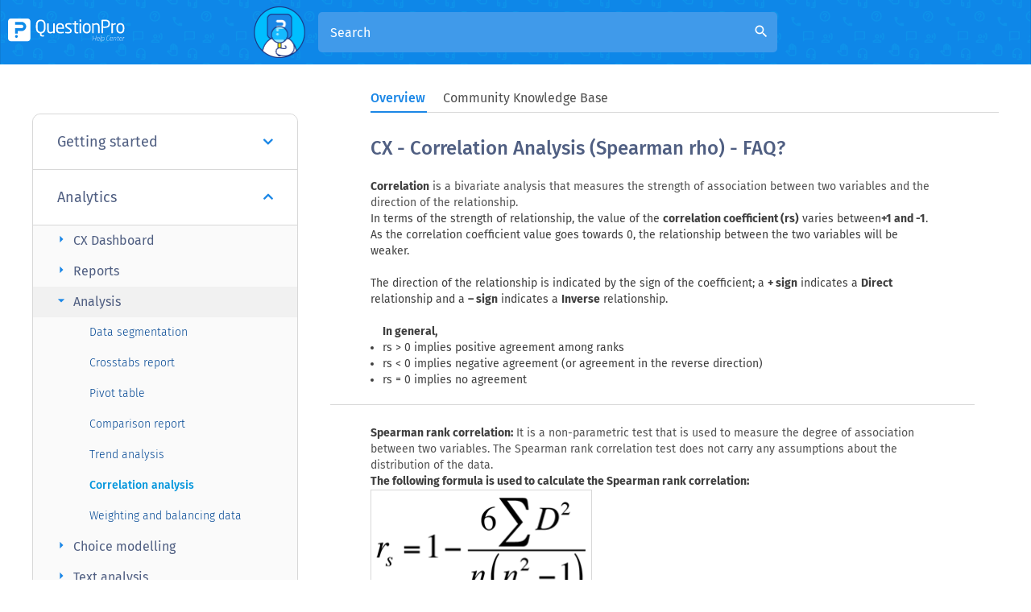

--- FILE ---
content_type: text/html
request_url: https://www.questionpro.com/help/customer-experience/cx-correlation-analysis.html
body_size: 14248
content:

        
        <!DOCTYPE html>
<html lang="en" xmlns="https://www.w3.org/1999/xhtml">

<!-- START innerheader.template LIVE-->

<head>
            <script>(function(w,d,s,l,i){w[l]=w[l]||[];w[l].push({'gtm.start':
                    new Date().getTime(),event:'gtm.js'});var f=d.getElementsByTagName(s)[0],
                j=d.createElement(s),dl=l!='dataLayer'?'&l='+l:'';j.async=true;j.src=
                'https://www.googletagmanager.com/gtm.js?id='+i+dl;f.parentNode.insertBefore(j,f);
        })(window,document,'script','dataLayer','GTM-MNR7P3');</script>
        <!-- Generated by staticapp1.questionpro.net on Fri Dec 26 06:55:59 PST 2025 : /home/questionpro/resin-pro-4.0.64/webapps/webapps-qpstaticapp1_0/a-1876.0.0/WEB-INF/classes//template/help/cx-correlation-analysis.template -->
    <title>CX - Correlation Analysis (Spearman rho) - FAQ? | QuestionPro Help Document</title>

    <meta http-equiv="Content-Type" content="text/html; charset=UTF-8"/>
   <meta name="viewport" content="width=device-width, initial-scale=1.0"/>
        <meta name="description" content="CX - Correlation Analysis (Spearman rho) - FAQ?"/>
    <meta name="keywords" content=""/>
        
    <meta property="og:image" content="https://cdn.questionpro.com/userimages/site_media/help-center.gif"/>
    
        <link href="/images/logo/favicon.ico" rel="shortcut icon"/>
       <link href="https://www.questionpro.com/help/customer-experience/cx-correlation-analysis.html" rel="canonical"/>
           <link rel="alternate" href="https://www.questionpro.com/help/customer-experience/cx-correlation-analysis.html" hreflang="en"/>
<link rel="alternate" href="https://www.questionpro.com/es/help/customer-experience/cx-correlation-analysis.html" hreflang="es"/>
<link rel="alternate" href="https://www.questionpro.com/pt-br/help/customer-experience/cx-correlation-analysis.html" hreflang="pt"/>
<link rel="alternate" href="https://www.questionpro.com/fr/help/customer-experience/cx-correlation-analysis.html" hreflang="fr"/>
<link rel="alternate" href="https://www.questionpro.com/ja/help/customer-experience/cx-correlation-analysis.html" hreflang="ja"/>

      	<link rel="preconnect" href="https://js.hsleadflows.net">
	<link rel="preconnect" href="https://load.sumo.com">
   
      <link rel="preload" href="https://maxcdn.bootstrapcdn.com/bootstrap/3.4.1/css/bootstrap.min.css" as="style" crossorigin onload="this.onload=null;this.rel='stylesheet'">
     
      <link rel="preload" crossorigin href="https://code.jquery.com/jquery-3.5.1.min.js" as="script">	
      
      <link rel="preload" href="/mark-assets/css/qphome/help-ui.min.css?version=1.46" as="style">
      <link rel="preload" href="/mark-assets/js/qphome/help/help-header-include.min.js?version=1.10" as="script">
      
      
      <link href="https://maxcdn.bootstrapcdn.com/bootstrap/3.4.1/css/bootstrap.min.css" crossorigin rel="stylesheet" media="all" onload="this.onload=null;this.rel='stylesheet'"/>
      
      <link type="text/css" href="/mark-assets/css/qphome/help-ui.min.css?version=1.46" rel="stylesheet"/>
      <script crossorigin src="https://code.jquery.com/jquery-3.5.1.min.js"></script>
      <script src="/mark-assets/js/qphome/help/help-header-include.min.js?version=1.10"></script>
      
      
      <link rel="preload" crossorigin href="https://cdnjs.cloudflare.com/ajax/libs/lazysizes/5.2.2/lazysizes.min.js" as="script">
      <link rel="preload" href="/mark-assets/js/signUpReferrer.js?version=1.1" as="script">
      
      <script defer src="/mark-assets/js/signUpReferrer.js?version=1.1"></script>
      
      <style>
          .interested-section {
              margin-top: 0 !important;
              padding-top: 15px !important;
          }
      </style>
      
</head>

<body class = "help-subpage-body">
<!-- Google Tag Manager (noscript) -->
<noscript><iframe src="https://www.googletagmanager.com/ns.html?id=GTM-MNR7P3"
height="0" width="0" style="display:none;visibility:hidden"></iframe></noscript>
<!-- End Google Tag Manager (noscript) -->
<div class="content clearFloat">
        <div>
        <div>
            
        <header class="help-header sub-page-header">
         <div class="mobile-nav-btn">
            <div class="top bar"></div>
            <div class="middle bar"></div>
            <div class="bottom bar"></div>
         </div>
                       <a class="qp-logo" href="/help/customer-experience/">
                <img data-src="https://cdn.questionpro.com/userimages/site_media/questionpro-help-curves-white.svg" src="https://cdn.questionpro.com/userimages/site_media/loader-80px.gif" class="lazyload" alt="qp-white" width="720" height="139" style="height:auto;"/>
             </a>
                  <div class="search-section search-expanded">
            <span class="search-section-img">
            <img data-src="https://cdn.questionpro.com/userimages/site_media/128-qpman-research.png" src="https://cdn.questionpro.com/userimages/site_media/loader-80px.gif" class="lazyload" alt="128-qpman-research" width="129" height="128" style="height:auto;"/>
            </span>
            <form id="luceneFormID" action="/a/searchLucene.do" method="get" class="header-search">
               <h3 class="help-title">How can we help you?</h3>
                                                                                                                                                                                                                                                                                                                                                                                                                                                                                                                   <input type="hidden" value="1" name="product"/>
                               <div class="form-group has-search">
                  <input type="text" class="form-control" placeholder="Search" name="query" 
                     id="autocompleteEn" autocomplete="off">
                  <i class="material-icons form-control-feedback" id ="luceneSearchIcon">search</i>
               </div>
            </form>
           

         </div>
         <div class="top-right-section">
            
            
            
    <div id="loginButton" class="help-display-none">
        <!--<a href="/a/showLogin.do" class="login-link">Login</a>-->
    </div>
    <div id="logOutButton" class="help-display-none">
        <!--<a href="/a/logout.do" class="login-link">Log Out</a>-->
    </div>
    
    </div>
</header>
      <div class="inner-page-wrapper create-survey-page">
         <div class="content-wrapper">
            <div id="navbarStart"></div>
            <ul class="help-switch-tab nav nav-tabs">
                <li id="overviewTab"><a data-toggle="tab" href="#overview" aria-expanded="false" onclick="toggleUrl('#overview')">Overview</a></li>
                <li id="qAndaTab"><a data-toggle="tab" href="#qAnda" aria-expanded="true" onclick="toggleUrl('#qAnda')">Community Knowledge Base</a></li>
            </ul>
            <div id="navbarEnd"></div>
    
            <div class="left-section">
                               
                              
                              <div id="accordion" class="panel-group">
                                    <div class="panel">
                     <div class="panel-heading">
                        <h4 class="panel-title">
                                                   <a href="#panelBody152" class="accordion-toggle collapsed" data-toggle="collapse" data-parent="#accordion">Getting started
                           <i class="fa fa-angle-down" aria-hidden="true"></i>
                           </a>
                                                </h4>
                     </div>
                     
                                             <div id="panelBody152" class="panel-collapse collapse">
                                             <div class="panel-body">
                           <div class="panel-group sub-panel-group" id="accordion152">
                                                                                                                        <div class="panel panel-default">
                                 <div class="panel-heading">
                                    <h4 class="panel-title panel-subtitle">
                                                                           <a data-toggle="collapse" class="accordion-toggle" data-parent="#accordion152" href="#collapse152156">
                                       Overview
                                       <i class="material-icons arrow-right">arrow_right</i>
                                       </a>
                                                                        </h4>
                                 </div>
                                                                  
                                                                                                             <div id="collapse152156" class="panel-collapse collapse in">
                                                                        <ul class="question-list">
                                                                              <li class="list-item">
                                                                                        <a href="/help/customer-experience/cx.html" class="list-link">
                                                Customer Experience Management</a>
                                                                                   </li>
                                                                              <li class="list-item">
                                                                                        <a href="/help/customer-experience/cx-feedback-system.html" class="list-link">
                                                Workspaces</a>
                                                                                   </li>
                                                                              <li class="list-item">
                                                                                        <a href="/help/customer-experience/cx-feedback-system.html" class="list-link">
                                                CX Workspaces</a>
                                                                                   </li>
                                                                           </ul>
                                 </div>
                                                               </div>
                                                                                       </div>
                        </div>
                     </div>
                  </div>
                                                      <div class="panel">
                     <div class="panel-heading">
                        <h4 class="panel-title">
                                                   <a href="#panelBody174" class="accordion-toggle" data-toggle="collapse" data-parent="#accordion">Analytics
                           <i class="fa fa-angle-down" aria-hidden="true"></i>
                           </a>
                                                </h4>
                     </div>
                     
                                             <div id="panelBody174" class="panel-collapse collapse in">
                                             <div class="panel-body">
                           <div class="panel-group sub-panel-group" id="accordion174">
                                                                                                                        <div class="panel panel-default">
                                 <div class="panel-heading">
                                    <h4 class="panel-title panel-subtitle">
                                                                           <a data-toggle="collapse" class="accordion-toggle collapsed" data-parent="#accordion174" href="#collapse174180">
                                       CX Dashboard
                                       <i class="material-icons arrow-right">arrow_right</i>
                                       </a>
                                                                        </h4>
                                 </div>
                                                                  
                                                                                                             <div id="collapse174180" class="panel-collapse collapse">
                                                                        <ul class="question-list">
                                                                              <li class="list-item">
                                                                                        <a href="/help/customer-experience/cx-dashboard.html" class="list-link">
                                                Overview</a>
                                                                                   </li>
                                                                              <li class="list-item">
                                                                                        <a href="/help/customer-experience/cx-reporting.html" class="list-link">
                                                General reports</a>
                                                                                   </li>
                                                                              <li class="list-item">
                                                                                        <a href="/help/customer-experience/NPS-Benchmarking.html" class="list-link">
                                                Dashboard Settings</a>
                                                                                   </li>
                                                                              <li class="list-item">
                                                                                        <a href="/help/customer-experience/NPS.html" class="list-link">
                                                NPS</a>
                                                                                   </li>
                                                                              <li class="list-item">
                                                                                        <a href="/help/customer-experience/design-cx-dashboard.html" class="list-link">
                                                Designing CX Dashboard</a>
                                                                                   </li>
                                                                              <li class="list-item">
                                                                                        <a href="/help/customer-experience/cx-share-dashboard.html" class="list-link">
                                                Share Dashboard</a>
                                                                                   </li>
                                                                              <li class="list-item">
                                                                                        <a href="/help/customer-experience/custom-metrics.html" class="list-link">
                                                Custom Metrics</a>
                                                                                   </li>
                                                                              <li class="list-item">
                                                                                        <a href="/help/customer-experience/sorting-cx-dashboard.html" class="list-link">
                                                CX Dashboard Sorting</a>
                                                                                   </li>
                                                                              <li class="list-item">
                                                                                        <a href="/help/customer-experience/custom-theme.html" class="list-link">
                                                Custom Theme</a>
                                                                                   </li>
                                                                           </ul>
                                 </div>
                                                               </div>
                                                            <div class="panel panel-default">
                                 <div class="panel-heading">
                                    <h4 class="panel-title panel-subtitle">
                                                                           <a data-toggle="collapse" class="accordion-toggle collapsed" data-parent="#accordion174" href="#collapse174186">
                                       Reports
                                       <i class="material-icons arrow-right">arrow_right</i>
                                       </a>
                                                                        </h4>
                                 </div>
                                                                  
                                                                                                             <div id="collapse174186" class="panel-collapse collapse">
                                                                        <ul class="question-list">
                                                                              <li class="list-item">
                                                                                        <a href="/help/customer-experience/cx-dropuot-analysis.html" class="list-link">
                                                Dropout analysis</a>
                                                                                   </li>
                                                                              <li class="list-item">
                                                                                        <a href="/help/customer-experience/cx-infographic-report.html" class="list-link">
                                                Infographic analysis</a>
                                                                                   </li>
                                                                              <li class="list-item">
                                                                                        <a href="/help/customer-experience/cx-validation-error-count.html" class="list-link">
                                                Validation error count</a>
                                                                                   </li>
                                                                              <li class="list-item">
                                                                                        <a href="/help/customer-experience/cx-viewed-responses.html" class="list-link">
                                                Viewed responses</a>
                                                                                   </li>
                                                                              <li class="list-item">
                                                                                        <a href="/help/customer-experience/cx-competed-responses.html" class="list-link">
                                                Completed responses</a>
                                                                                   </li>
                                                                              <li class="list-item">
                                                                                        <a href="/help/customer-experience/reports-dashboard.html" class="list-link">
                                                Dashboard filter</a>
                                                                                   </li>
                                                                           </ul>
                                 </div>
                                                               </div>
                                                            <div class="panel panel-default">
                                 <div class="panel-heading">
                                    <h4 class="panel-title panel-subtitle">
                                                                           <a data-toggle="collapse" class="accordion-toggle" data-parent="#accordion174" href="#collapse174187">
                                       Analysis
                                       <i class="material-icons arrow-right">arrow_right</i>
                                       </a>
                                                                        </h4>
                                 </div>
                                                                  
                                                                                                             <div id="collapse174187" class="panel-collapse collapse in">
                                                                        <ul class="question-list">
                                                                              <li class="list-item">
                                                                                        <a href="/help/customer-experience/cx-data-segmentation.html" class="list-link">
                                                Data segmentation</a>
                                                                                   </li>
                                                                              <li class="list-item">
                                                                                        <a href="/help/customer-experience/cx-cross-tab-reports.html" class="list-link">
                                                Crosstabs report</a>
                                                                                   </li>
                                                                              <li class="list-item">
                                                                                        <a href="/help/customer-experience/cx-banner-pivot-table.html" class="list-link">
                                                Pivot table</a>
                                                                                   </li>
                                                                              <li class="list-item">
                                                                                        <a href="/help/customer-experience/cx-comparision-report.html" class="list-link">
                                                Comparison report</a>
                                                                                   </li>
                                                                              <li class="list-item">
                                                                                        <a href="/help/customer-experience/cx-create-trend-analysis.html" class="list-link">
                                                Trend analysis</a>
                                                                                   </li>
                                                                              <li class="list-item">
                                                                                        <a href="/help/customer-experience/cx-correlation-analysis.html" class="list-link active">
                                                Correlation analysis</a>
                                                                                   </li>
                                                                              <li class="list-item">
                                                                                        <a href="/help/customer-experience/cx-weighing-and-balancing-data.html" class="list-link">
                                                Weighting and balancing data</a>
                                                                                   </li>
                                                                           </ul>
                                 </div>
                                                               </div>
                                                            <div class="panel panel-default">
                                 <div class="panel-heading">
                                    <h4 class="panel-title panel-subtitle">
                                                                           <a data-toggle="collapse" class="accordion-toggle collapsed" data-parent="#accordion174" href="#collapse174188">
                                       Choice modelling
                                       <i class="material-icons arrow-right">arrow_right</i>
                                       </a>
                                                                        </h4>
                                 </div>
                                                                  
                                                                                                             <div id="collapse174188" class="panel-collapse collapse">
                                                                        <ul class="question-list">
                                                                              <li class="list-item">
                                                                                        <a href="/help/customer-experience/cx-conjoint-analysis.html" class="list-link">
                                                Conjoint analysis</a>
                                                                                   </li>
                                                                              <li class="list-item">
                                                                                        <a href="/help/customer-experience/cx-max-diff-scaling.html" class="list-link">
                                                Max-diff scaling</a>
                                                                                   </li>
                                                                           </ul>
                                 </div>
                                                               </div>
                                                            <div class="panel panel-default">
                                 <div class="panel-heading">
                                    <h4 class="panel-title panel-subtitle">
                                                                           <a data-toggle="collapse" class="accordion-toggle collapsed" data-parent="#accordion174" href="#collapse174189">
                                       Text analysis
                                       <i class="material-icons arrow-right">arrow_right</i>
                                       </a>
                                                                        </h4>
                                 </div>
                                                                  
                                                                                                             <div id="collapse174189" class="panel-collapse collapse">
                                                                        <ul class="question-list">
                                                                              <li class="list-item">
                                                                                        <a href="/help/customer-experience/cx-text-analysis.html" class="list-link">
                                                Text analysis</a>
                                                                                   </li>
                                                                              <li class="list-item">
                                                                                        <a href="/help/customer-experience/cx-heatmap-analysis.html" class="list-link">
                                                Heatmap analysis</a>
                                                                                   </li>
                                                                           </ul>
                                 </div>
                                                               </div>
                                                            <div class="panel panel-default">
                                 <div class="panel-heading">
                                    <h4 class="panel-title panel-subtitle">
                                                                           <a data-toggle="collapse" class="accordion-toggle collapsed" data-parent="#accordion174" href="#collapse174190">
                                       Custom
                                       <i class="material-icons arrow-right">arrow_right</i>
                                       </a>
                                                                        </h4>
                                 </div>
                                                                  
                                                                                                             <div id="collapse174190" class="panel-collapse collapse">
                                                                        <ul class="question-list">
                                                                              <li class="list-item">
                                                                                        <a href="/help/customer-experience/cx-consolidate-report.html" class="list-link">
                                                CX consolidated report</a>
                                                                                   </li>
                                                                              <li class="list-item">
                                                                                        <a href="/help/customer-experience/cx-customized-reports.html" class="list-link">
                                                CX customized reports</a>
                                                                                   </li>
                                                                           </ul>
                                 </div>
                                                               </div>
                                                            <div class="panel panel-default">
                                 <div class="panel-heading">
                                    <h4 class="panel-title panel-subtitle">
                                                                           <a data-toggle="collapse" class="accordion-toggle collapsed" data-parent="#accordion174" href="#collapse174191">
                                       Manage data
                                       <i class="material-icons arrow-right">arrow_right</i>
                                       </a>
                                                                        </h4>
                                 </div>
                                                                  
                                                                                                             <div id="collapse174191" class="panel-collapse collapse">
                                                                        <ul class="question-list">
                                                                              <li class="list-item">
                                                                                        <a href="/help/customer-experience/cx-export-raw-data-excel.html" class="list-link">
                                                CX export raw data file</a>
                                                                                   </li>
                                                                              <li class="list-item">
                                                                                        <a href="/help/customer-experience/cx-xml-export-of-survey-data.html" class="list-link">
                                                CX xml export</a>
                                                                                   </li>
                                                                              <li class="list-item">
                                                                                        <a href="/help/customer-experience/cx-export-data.html" class="list-link">
                                                CX export data</a>
                                                                                   </li>
                                                                              <li class="list-item">
                                                                                        <a href="/help/customer-experience/cx-download-spss.html" class="list-link">
                                                CX download SPSS</a>
                                                                                   </li>
                                                                              <li class="list-item">
                                                                                        <a href="/help/customer-experience/cx-sql-import-data-file.html" class="list-link">
                                                CX SQL import</a>
                                                                                   </li>
                                                                              <li class="list-item">
                                                                                        <a href="/help/customer-experience/cx-search-text-data.html" class="list-link">
                                                CX search text data</a>
                                                                                   </li>
                                                                              <li class="list-item">
                                                                                        <a href="/help/customer-experience/cx-response-viewer.html" class="list-link">
                                                CX response viewer</a>
                                                                                   </li>
                                                                              <li class="list-item">
                                                                                        <a href="/help/customer-experience/cx-system-variables-explained.html" class="list-link">
                                                Response viewer headers explained</a>
                                                                                   </li>
                                                                              <li class="list-item">
                                                                                        <a href="/help/customer-experience/cx-started-vs-completed-vs-terminated.html" class="list-link">
                                                CX response status</a>
                                                                                   </li>
                                                                              <li class="list-item">
                                                                                        <a href="/help/customer-experience/cx-delete-survey-data.html" class="list-link">
                                                CX delete survey data</a>
                                                                                   </li>
                                                                              <li class="list-item">
                                                                                        <a href="/help/customer-experience/cx-download-center.html" class="list-link">
                                                CX download center</a>
                                                                                   </li>
                                                                              <li class="list-item">
                                                                                        <a href="/help/customer-experience/cx-import-external-data-into-existing-survey.html" class="list-link">
                                                CX import data in existing survey</a>
                                                                                   </li>
                                                                           </ul>
                                 </div>
                                                               </div>
                                                            <div class="panel panel-default">
                                 <div class="panel-heading">
                                    <h4 class="panel-title panel-subtitle">
                                                                           <a data-toggle="collapse" class="accordion-toggle collapsed" data-parent="#accordion174" href="#collapse174223">
                                       Widgets
                                       <i class="material-icons arrow-right">arrow_right</i>
                                       </a>
                                                                        </h4>
                                 </div>
                                                                  
                                                                                                             <div id="collapse174223" class="panel-collapse collapse">
                                                                        <ul class="question-list">
                                                                              <li class="list-item">
                                                                                        <a href="/help/customer-experience/custom-variable-widget.html" class="list-link">
                                                Custom Variable Widget</a>
                                                                                   </li>
                                                                              <li class="list-item">
                                                                                        <a href="/help/customer-experience/priority-matrix.html" class="list-link">
                                                Priority Matrix</a>
                                                                                   </li>
                                                                              <li class="list-item">
                                                                                        <a href="/help/customer-experience/heatmap-widget.html" class="list-link">
                                                Heatmap Widget</a>
                                                                                   </li>
                                                                              <li class="list-item">
                                                                                        <a href="/help/customer-experience/grid-widget.html" class="list-link">
                                                Grid Widget</a>
                                                                                   </li>
                                                                              <li class="list-item">
                                                                                        <a href="/help/customer-experience/weighted-mean-widget.html" class="list-link">
                                                Weighted mean widget</a>
                                                                                   </li>
                                                                              <li class="list-item">
                                                                                        <a href="/help/customer-experience/text-widget.html" class="list-link">
                                                Comment List widget</a>
                                                                                   </li>
                                                                              <li class="list-item">
                                                                                        <a href="/help/customer-experience/widget-filters.html" class="list-link">
                                                Widget Filters</a>
                                                                                   </li>
                                                                              <li class="list-item">
                                                                                        <a href="/help/customer-experience/ranking-list-widget.html" class="list-link">
                                                Ranking List Widget</a>
                                                                                   </li>
                                                                              <li class="list-item">
                                                                                        <a href="/help/customer-experience/distribution-chart.html" class="list-link">
                                                Distribution Chart</a>
                                                                                   </li>
                                                                              <li class="list-item">
                                                                                        <a href="/help/customer-experience/nps-widget.html" class="list-link">
                                                NPS Widget</a>
                                                                                   </li>
                                                                              <li class="list-item">
                                                                                        <a href="/help/customer-experience/trend-widget.html" class="list-link">
                                                Trend Widget</a>
                                                                                   </li>
                                                                              <li class="list-item">
                                                                                        <a href="/help/customer-experience/word-cloud-widget.html" class="list-link">
                                                Word Cloud Widget</a>
                                                                                   </li>
                                                                              <li class="list-item">
                                                                                        <a href="/help/customer-experience/cross-tab-widget.html" class="list-link">
                                                Cross tab widget</a>
                                                                                   </li>
                                                                              <li class="list-item">
                                                                                        <a href="/help/customer-experience/KPI-comparison-widget.html" class="list-link">
                                                KPI Comparison Widget</a>
                                                                                   </li>
                                                                              <li class="list-item">
                                                                                        <a href="/help/customer-experience/bubble-chart.html" class="list-link">
                                                Bubble chart</a>
                                                                                   </li>
                                                                              <li class="list-item">
                                                                                        <a href="/help/customer-experience/custom-metric-trend-chart.html" class="list-link">
                                                Custom Metric Trend Chart</a>
                                                                                   </li>
                                                                              <li class="list-item">
                                                                                        <a href="/help/customer-experience/trend-comparison-widget.html" class="list-link">
                                                Trend Comparison Widget</a>
                                                                                   </li>
                                                                           </ul>
                                 </div>
                                                               </div>
                                                            <div class="panel panel-default">
                                 <div class="panel-heading">
                                    <h4 class="panel-title panel-subtitle">
                                                                           <a data-toggle="collapse" class="accordion-toggle collapsed" data-parent="#accordion174" href="#collapse174254">
                                       Metrics
                                       <i class="material-icons arrow-right">arrow_right</i>
                                       </a>
                                                                        </h4>
                                 </div>
                                                                  
                                                                                                             <div id="collapse174254" class="panel-collapse collapse">
                                                                        <ul class="question-list">
                                                                              <li class="list-item">
                                                                                        <a href="/help/customer-experience/cx-push-metrics.html" class="list-link">
                                                Push metrics </a>
                                                                                   </li>
                                                                              <li class="list-item">
                                                                                        <a href="/help/customer-experience/all-about-disposition-metrics.html" class="list-link">
                                                Disposition Metrics</a>
                                                                                   </li>
                                                                              <li class="list-item">
                                                                                        <a href="/help/customer-experience/import-metrics.html" class="list-link">
                                                Import Metrics</a>
                                                                                   </li>
                                                                           </ul>
                                 </div>
                                                               </div>
                                                            <div class="panel panel-default">
                                 <div class="panel-heading">
                                    <h4 class="panel-title panel-subtitle">
                                                                           <a data-toggle="collapse" class="accordion-toggle collapsed" data-parent="#accordion174" href="#collapse174255">
                                       Sentiment Analysis
                                       <i class="material-icons arrow-right">arrow_right</i>
                                       </a>
                                                                        </h4>
                                 </div>
                                                                  
                                                                                                             <div id="collapse174255" class="panel-collapse collapse">
                                                                        <ul class="question-list">
                                                                              <li class="list-item">
                                                                                        <a href="/help/customer-experience/Sentiment-and-root-cause-analysis.html" class="list-link">
                                                Sentiment and root cause analysis</a>
                                                                                   </li>
                                                                              <li class="list-item">
                                                                                        <a href="/help/customer-experience/cx-sentiment-analysis-details.html" class="list-link">
                                                Sentiment Analysis Details</a>
                                                                                   </li>
                                                                           </ul>
                                 </div>
                                                               </div>
                                                            <div class="panel panel-default">
                                 <div class="panel-heading">
                                    <h4 class="panel-title panel-subtitle">
                                                                           <a data-toggle="collapse" class="accordion-toggle collapsed" data-parent="#accordion174" href="#collapse174345">
                                       Customer 360
                                       <i class="material-icons arrow-right">arrow_right</i>
                                       </a>
                                                                        </h4>
                                 </div>
                                                                  
                                                                                                             <div id="collapse174345" class="panel-collapse collapse">
                                                                        <ul class="question-list">
                                                                              <li class="list-item">
                                                                                        <a href="/help/customer-experience/Customer-360-dashboard.html" class="list-link">
                                                Customer 360 dashboard</a>
                                                                                   </li>
                                                                           </ul>
                                 </div>
                                                               </div>
                                                                                       </div>
                        </div>
                     </div>
                  </div>
                                                      <div class="panel">
                     <div class="panel-heading">
                        <h4 class="panel-title">
                                                   <a href="#panelBody175" class="accordion-toggle collapsed" data-toggle="collapse" data-parent="#accordion">Integration
                           <i class="fa fa-angle-down" aria-hidden="true"></i>
                           </a>
                                                </h4>
                     </div>
                     
                                             <div id="panelBody175" class="panel-collapse collapse">
                                             <div class="panel-body">
                           <div class="panel-group sub-panel-group" id="accordion175">
                                                                                                                        <div class="panel panel-default">
                                 <div class="panel-heading">
                                    <h4 class="panel-title panel-subtitle">
                                                                           <a data-toggle="collapse" class="accordion-toggle" data-parent="#accordion175" href="#collapse175184">
                                       Salesforce
                                       <i class="material-icons arrow-right">arrow_right</i>
                                       </a>
                                                                        </h4>
                                 </div>
                                                                  
                                                                                                             <div id="collapse175184" class="panel-collapse collapse in">
                                                                        <ul class="question-list">
                                                                              <li class="list-item">
                                                                                        <a href="/help/customer-experience/cx-salesforce-login.html" class="list-link">
                                                Overview</a>
                                                                                   </li>
                                                                              <li class="list-item">
                                                                                        <a href="/help/customer-experience/cx-salesforce-integration.html" class="list-link">
                                                Salesforce Integration</a>
                                                                                   </li>
                                                                              <li class="list-item">
                                                                                        <a href="/help/customer-experience/cx-salesforce-v2.html" class="list-link">
                                                CX Salesforce Integration</a>
                                                                                   </li>
                                                                           </ul>
                                 </div>
                                                               </div>
                                                            <div class="panel panel-default">
                                 <div class="panel-heading">
                                    <h4 class="panel-title panel-subtitle">
                                                                           <a data-toggle="collapse" class="accordion-toggle collapsed" data-parent="#accordion175" href="#collapse175185">
                                       API
                                       <i class="material-icons arrow-right">arrow_right</i>
                                       </a>
                                                                        </h4>
                                 </div>
                                                                  
                                                                                                             <div id="collapse175185" class="panel-collapse collapse">
                                                                        <ul class="question-list">
                                                                              <li class="list-item">
                                                                                        <a href="/help/customer-experience/c4c-integration.html" class="list-link">
                                                C4C Integration</a>
                                                                                   </li>
                                                                              <li class="list-item">
                                                                                        <a href="/help/customer-experience/generate-api-key-in-cx.html" class="list-link">
                                                How to generate API Key in CX</a>
                                                                                   </li>
                                                                           </ul>
                                 </div>
                                                               </div>
                                                            <div class="panel panel-default">
                                 <div class="panel-heading">
                                    <h4 class="panel-title panel-subtitle">
                                                                           <a data-toggle="collapse" class="accordion-toggle collapsed" data-parent="#accordion175" href="#collapse175247">
                                       FTP
                                       <i class="material-icons arrow-right">arrow_right</i>
                                       </a>
                                                                        </h4>
                                 </div>
                                                                  
                                                                                                             <div id="collapse175247" class="panel-collapse collapse">
                                                                        <ul class="question-list">
                                                                              <li class="list-item">
                                                                                        <a href="/help/customer-experience/CX-FTP-Integration.html" class="list-link">
                                                FTP integration</a>
                                                                                   </li>
                                                                              <li class="list-item">
                                                                                        <a href="/help/customer-experience/CX-FTP-time-zones-update.html" class="list-link">
                                                CX FTP time zones update</a>
                                                                                   </li>
                                                                           </ul>
                                 </div>
                                                               </div>
                                                            <div class="panel panel-default">
                                 <div class="panel-heading">
                                    <h4 class="panel-title panel-subtitle">
                                                                           <a data-toggle="collapse" class="accordion-toggle collapsed" data-parent="#accordion175" href="#collapse175269">
                                       C4C
                                       <i class="material-icons arrow-right">arrow_right</i>
                                       </a>
                                                                        </h4>
                                 </div>
                                                                  
                                                                                                             <div id="collapse175269" class="panel-collapse collapse">
                                                                        <ul class="question-list">
                                                                              <li class="list-item">
                                                                                        <a href="/help/customer-experience/c4c-survey-integration.html" class="list-link">
                                                C4C Integration</a>
                                                                                   </li>
                                                                           </ul>
                                 </div>
                                                               </div>
                                                            <div class="panel panel-default">
                                 <div class="panel-heading">
                                    <h4 class="panel-title panel-subtitle">
                                                                           <a data-toggle="collapse" class="accordion-toggle collapsed" data-parent="#accordion175" href="#collapse175270">
                                       Webhooks
                                       <i class="material-icons arrow-right">arrow_right</i>
                                       </a>
                                                                        </h4>
                                 </div>
                                                                  
                                                                                                             <div id="collapse175270" class="panel-collapse collapse">
                                                                        <ul class="question-list">
                                                                              <li class="list-item">
                                                                                        <a href="/help/customer-experience/cx-webhooks.html" class="list-link">
                                                CX Webhooks</a>
                                                                                   </li>
                                                                           </ul>
                                 </div>
                                                               </div>
                                                            <div class="panel panel-default">
                                 <div class="panel-heading">
                                    <h4 class="panel-title panel-subtitle">
                                                                           <a data-toggle="collapse" class="accordion-toggle collapsed" data-parent="#accordion175" href="#collapse175271">
                                       Outerloop Integration
                                       <i class="material-icons arrow-right">arrow_right</i>
                                       </a>
                                                                        </h4>
                                 </div>
                                                                  
                                                                                                             <div id="collapse175271" class="panel-collapse collapse">
                                                                        <ul class="question-list">
                                                                              <li class="list-item">
                                                                                        <a href="/help/customer-experience/Outerloop-Integration-with-CX.html" class="list-link">
                                                Outerloop Integration with CX</a>
                                                                                   </li>
                                                                           </ul>
                                 </div>
                                                               </div>
                                                                                       </div>
                        </div>
                     </div>
                  </div>
                                                      <div class="panel">
                     <div class="panel-heading">
                        <h4 class="panel-title">
                                                   <a href="#panelBody211" class="accordion-toggle collapsed" data-toggle="collapse" data-parent="#accordion">CX Reputation
                           <i class="fa fa-angle-down" aria-hidden="true"></i>
                           </a>
                                                </h4>
                     </div>
                     
                                             <div id="panelBody211" class="panel-collapse collapse">
                                             <div class="panel-body">
                           <div class="panel-group sub-panel-group" id="accordion211">
                                                                                                                        <div class="panel panel-default">
                                 <div class="panel-heading">
                                    <h4 class="panel-title panel-subtitle">
                                                                           <a data-toggle="collapse" class="accordion-toggle" data-parent="#accordion211" href="#collapse211212">
                                       Getting Started
                                       <i class="material-icons arrow-right">arrow_right</i>
                                       </a>
                                                                        </h4>
                                 </div>
                                                                  
                                                                                                             <div id="collapse211212" class="panel-collapse collapse in">
                                                                        <ul class="question-list">
                                                                              <li class="list-item">
                                                                                        <a href="/help/customer-experience/getting-started-reputation-management.html" class="list-link">
                                                Getting started with CX Reputation</a>
                                                                                   </li>
                                                                              <li class="list-item">
                                                                                        <a href="/help/customer-experience/Action-Center.html" class="list-link">
                                                Action-Center</a>
                                                                                   </li>
                                                                           </ul>
                                 </div>
                                                               </div>
                                                            <div class="panel panel-default">
                                 <div class="panel-heading">
                                    <h4 class="panel-title panel-subtitle">
                                                                           <a data-toggle="collapse" class="accordion-toggle collapsed" data-parent="#accordion211" href="#collapse211213">
                                       Integrations
                                       <i class="material-icons arrow-right">arrow_right</i>
                                       </a>
                                                                        </h4>
                                 </div>
                                                                  
                                                                                                             <div id="collapse211213" class="panel-collapse collapse">
                                                                        <ul class="question-list">
                                                                              <li class="list-item">
                                                                                        <a href="/help/customer-experience/how-to-configure-google-my-business-integration.html" class="list-link">
                                                Google My Business</a>
                                                                                   </li>
                                                                              <li class="list-item">
                                                                                        <a href="/help/customer-experience/how-to-configure-trustpilot-integration.html" class="list-link">
                                                Trustpilot</a>
                                                                                   </li>
                                                                              <li class="list-item">
                                                                                        <a href="/help/customer-experience/how-to-configure-google-playstore-integration.html" class="list-link">
                                                Google Playstore</a>
                                                                                   </li>
                                                                              <li class="list-item">
                                                                                        <a href="/help/customer-experience/how-to-configure-facebook-reviews.html" class="list-link">
                                                Facebook Reviews</a>
                                                                                   </li>
                                                                           </ul>
                                 </div>
                                                               </div>
                                                            <div class="panel panel-default">
                                 <div class="panel-heading">
                                    <h4 class="panel-title panel-subtitle">
                                                                           <a data-toggle="collapse" class="accordion-toggle collapsed" data-parent="#accordion211" href="#collapse211214">
                                       Import Export 
                                       <i class="material-icons arrow-right">arrow_right</i>
                                       </a>
                                                                        </h4>
                                 </div>
                                                                  
                                                                                                             <div id="collapse211214" class="panel-collapse collapse">
                                                                        <ul class="question-list">
                                                                              <li class="list-item">
                                                                                        <a href="/help/customer-experience/how-to-import-reviews.html" class="list-link">
                                                Import Reviews</a>
                                                                                   </li>
                                                                              <li class="list-item">
                                                                                        <a href="/help/customer-experience/how-to-export-reviews.html" class="list-link">
                                                Export Reviews</a>
                                                                                   </li>
                                                                           </ul>
                                 </div>
                                                               </div>
                                                            <div class="panel panel-default">
                                 <div class="panel-heading">
                                    <h4 class="panel-title panel-subtitle">
                                                                           <a data-toggle="collapse" class="accordion-toggle collapsed" data-parent="#accordion211" href="#collapse211215">
                                       Dashboard
                                       <i class="material-icons arrow-right">arrow_right</i>
                                       </a>
                                                                        </h4>
                                 </div>
                                                                  
                                                                                                             <div id="collapse211215" class="panel-collapse collapse">
                                                                        <ul class="question-list">
                                                                              <li class="list-item">
                                                                                        <a href="/help/customer-experience/dashboard-filters.html" class="list-link">
                                                Filters</a>
                                                                                   </li>
                                                                              <li class="list-item">
                                                                                        <a href="/help/customer-experience/dashboard-charts.html" class="list-link">
                                                Charts</a>
                                                                                   </li>
                                                                              <li class="list-item">
                                                                                        <a href="/help/customer-experience/Supervisor-view.html" class="list-link">
                                                Supervisorview</a>
                                                                                   </li>
                                                                              <li class="list-item">
                                                                                        <a href="/help/customer-experience/CX-Action-Center.html" class="list-link">
                                                CX-Action-Center</a>
                                                                                   </li>
                                                                           </ul>
                                 </div>
                                                               </div>
                                                            <div class="panel panel-default">
                                 <div class="panel-heading">
                                    <h4 class="panel-title panel-subtitle">
                                                                           <a data-toggle="collapse" class="accordion-toggle collapsed" data-parent="#accordion211" href="#collapse211216">
                                       Settings
                                       <i class="material-icons arrow-right">arrow_right</i>
                                       </a>
                                                                        </h4>
                                 </div>
                                                                  
                                                                                                             <div id="collapse211216" class="panel-collapse collapse">
                                                                        <ul class="question-list">
                                                                              <li class="list-item">
                                                                                        <a href="/help/customer-experience/how-to-use-reply-templates.html" class="list-link">
                                                Reply templates</a>
                                                                                   </li>
                                                                              <li class="list-item">
                                                                                        <a href="/help/customer-experience/how-to-use-tags.html" class="list-link">
                                                Tags</a>
                                                                                   </li>
                                                                              <li class="list-item">
                                                                                        <a href="/help/customer-experience/how-to-translate-reviews.html" class="list-link">
                                                Translate reviews</a>
                                                                                   </li>
                                                                              <li class="list-item">
                                                                                        <a href="/help/customer-experience/Agent-List.html" class="list-link">
                                                Agent List</a>
                                                                                   </li>
                                                                              <li class="list-item">
                                                                                        <a href="/help/customer-experience/Keyword-Updation.html" class="list-link">
                                                KeywordUpdation</a>
                                                                                   </li>
                                                                           </ul>
                                 </div>
                                                               </div>
                                                            <div class="panel panel-default">
                                 <div class="panel-heading">
                                    <h4 class="panel-title panel-subtitle">
                                                                           <a data-toggle="collapse" class="accordion-toggle collapsed" data-parent="#accordion211" href="#collapse211217">
                                       Reviews
                                       <i class="material-icons arrow-right">arrow_right</i>
                                       </a>
                                                                        </h4>
                                 </div>
                                                                  
                                                                                                             <div id="collapse211217" class="panel-collapse collapse">
                                                                        <ul class="question-list">
                                                                              <li class="list-item">
                                                                                        <a href="/help/customer-experience/how-to-reply-to-reviews.html" class="list-link">
                                                Reply to reviews</a>
                                                                                   </li>
                                                                              <li class="list-item">
                                                                                        <a href="/help/customer-experience/how-to-use-review-filters.html" class="list-link">
                                                Filters</a>
                                                                                   </li>
                                                                              <li class="list-item">
                                                                                        <a href="/help/customer-experience/how-to-use-reviews-summary.html" class="list-link">
                                                Reviews summary</a>
                                                                                   </li>
                                                                           </ul>
                                 </div>
                                                               </div>
                                                            <div class="panel panel-default">
                                 <div class="panel-heading">
                                    <h4 class="panel-title panel-subtitle">
                                                                           <a data-toggle="collapse" class="accordion-toggle collapsed" data-parent="#accordion211" href="#collapse211218">
                                       Notifications
                                       <i class="material-icons arrow-right">arrow_right</i>
                                       </a>
                                                                        </h4>
                                 </div>
                                                                  
                                                                                                             <div id="collapse211218" class="panel-collapse collapse">
                                                                        <ul class="question-list">
                                                                              <li class="list-item">
                                                                                        <a href="/help/customer-experience/how-to-create-notifications.html" class="list-link">
                                                Create Notifications</a>
                                                                                   </li>
                                                                              <li class="list-item">
                                                                                        <a href="/help/customer-experience/how-to-edit-or-delete-notifications.html" class="list-link">
                                                Edit/Delete Notifications</a>
                                                                                   </li>
                                                                           </ul>
                                 </div>
                                                               </div>
                                                            <div class="panel panel-default">
                                 <div class="panel-heading">
                                    <h4 class="panel-title panel-subtitle">
                                                                           <a data-toggle="collapse" class="accordion-toggle collapsed" data-parent="#accordion211" href="#collapse211219">
                                       Sentiment Analysis
                                       <i class="material-icons arrow-right">arrow_right</i>
                                       </a>
                                                                        </h4>
                                 </div>
                                                                  
                                                                                                             <div id="collapse211219" class="panel-collapse collapse">
                                                                        <ul class="question-list">
                                                                              <li class="list-item">
                                                                                        <a href="/help/customer-experience/how-to-use-sentiment-analysis.html" class="list-link">
                                                Automatic categories</a>
                                                                                   </li>
                                                                           </ul>
                                 </div>
                                                               </div>
                                                            <div class="panel panel-default">
                                 <div class="panel-heading">
                                    <h4 class="panel-title panel-subtitle">
                                                                           <a data-toggle="collapse" class="accordion-toggle collapsed" data-parent="#accordion211" href="#collapse211220">
                                       Codebook Analysis
                                       <i class="material-icons arrow-right">arrow_right</i>
                                       </a>
                                                                        </h4>
                                 </div>
                                                                  
                                                                                                             <div id="collapse211220" class="panel-collapse collapse">
                                                                        <ul class="question-list">
                                                                              <li class="list-item">
                                                                                        <a href="/help/customer-experience/how-to-use-codebook-analysis.html" class="list-link">
                                                Codebook Analysis</a>
                                                                                   </li>
                                                                           </ul>
                                 </div>
                                                               </div>
                                                                                       </div>
                        </div>
                     </div>
                  </div>
                                                      <div class="panel">
                     <div class="panel-heading">
                        <h4 class="panel-title">
                                                   <a href="#panelBody233" class="accordion-toggle collapsed" data-toggle="collapse" data-parent="#accordion">Enhanced Closed Loop
                           <i class="fa fa-angle-down" aria-hidden="true"></i>
                           </a>
                                                </h4>
                     </div>
                     
                                             <div id="panelBody233" class="panel-collapse collapse">
                                             <div class="panel-body">
                           <div class="panel-group sub-panel-group" id="accordion233">
                                                                                                                        <div class="panel panel-default">
                                 <div class="panel-heading">
                                    <h4 class="panel-title panel-subtitle">
                                                                           <a data-toggle="collapse" class="accordion-toggle" data-parent="#accordion233" href="#collapse233235">
                                       Getting started
                                       <i class="material-icons arrow-right">arrow_right</i>
                                       </a>
                                                                        </h4>
                                 </div>
                                                                  
                                                                                                             <div id="collapse233235" class="panel-collapse collapse in">
                                                                        <ul class="question-list">
                                                                              <li class="list-item">
                                                                                        <a href="/help/customer-experience/embed-form.html" class="list-link">
                                                Getting started with Closed Loop</a>
                                                                                   </li>
                                                                              <li class="list-item">
                                                                                        <a href="/help/customer-experience/eclf-access-control.html" class="list-link">
                                                Enhanced Closed Loop Access Control</a>
                                                                                   </li>
                                                                           </ul>
                                 </div>
                                                               </div>
                                                            <div class="panel panel-default">
                                 <div class="panel-heading">
                                    <h4 class="panel-title panel-subtitle">
                                                                           <a data-toggle="collapse" class="accordion-toggle collapsed" data-parent="#accordion233" href="#collapse233325">
                                       Tickets
                                       <i class="material-icons arrow-right">arrow_right</i>
                                       </a>
                                                                        </h4>
                                 </div>
                                                                  
                                                                                                             <div id="collapse233325" class="panel-collapse collapse">
                                                                        <ul class="question-list">
                                                                              <li class="list-item">
                                                                                        <a href="/help/customer-experience/tickets-and-details.html" class="list-link">
                                                Ticket</a>
                                                                                   </li>
                                                                              <li class="list-item">
                                                                                        <a href="/help/customer-experience/tickets-and-more.html" class="list-link">
                                                Ticket Details</a>
                                                                                   </li>
                                                                              <li class="list-item">
                                                                                        <a href="/help/customer-experience/clf-ai-response-assist.html" class="list-link">
                                                AI Response Assist</a>
                                                                                   </li>
                                                                              <li class="list-item">
                                                                                        <a href="/help/customer-experience/clf-ticket-resolution-checklist.html" class="list-link">
                                                CLF Ticket Resolution Checklist</a>
                                                                                   </li>
                                                                              <li class="list-item">
                                                                                        <a href="/help/customer-experience/clf-ticket-drag-and-drop.html" class="list-link">
                                                Intuitive Ticket Status Board</a>
                                                                                   </li>
                                                                              <li class="list-item">
                                                                                        <a href="/help/customer-experience/clf-ai-generated-tags.html" class="list-link">
                                                CLF AI-generated Tags</a>
                                                                                   </li>
                                                                              <li class="list-item">
                                                                                        <a href="/help/customer-experience/clf-bulk-action-toolbar.html" class="list-link">
                                                Bulk Action Toolbar</a>
                                                                                   </li>
                                                                              <li class="list-item">
                                                                                        <a href="/help/customer-experience/clf-filters.html" class="list-link">
                                                Filters</a>
                                                                                   </li>
                                                                           </ul>
                                 </div>
                                                               </div>
                                                            <div class="panel panel-default">
                                 <div class="panel-heading">
                                    <h4 class="panel-title panel-subtitle">
                                                                           <a data-toggle="collapse" class="accordion-toggle collapsed" data-parent="#accordion233" href="#collapse233326">
                                       Manage
                                       <i class="material-icons arrow-right">arrow_right</i>
                                       </a>
                                                                        </h4>
                                 </div>
                                                                  
                                                                                                             <div id="collapse233326" class="panel-collapse collapse">
                                                                        <ul class="question-list">
                                                                              <li class="list-item">
                                                                                        <a href="/help/customer-experience/tickets-import-export.html" class="list-link">
                                                Ticket Import/Export</a>
                                                                                   </li>
                                                                              <li class="list-item">
                                                                                        <a href="/help/customer-experience/ticket-assign-unassign.html" class="list-link">
                                                Bulk Assign</a>
                                                                                   </li>
                                                                              <li class="list-item">
                                                                                        <a href="/help/customer-experience/Bulk-import-tickets.html" class="list-link">
                                                Bulk-import-tickets</a>
                                                                                   </li>
                                                                              <li class="list-item">
                                                                                        <a href="/help/customer-experience/clf-activity-history.html" class="list-link">
                                                CLF Activity History</a>
                                                                                   </li>
                                                                           </ul>
                                 </div>
                                                               </div>
                                                            <div class="panel panel-default">
                                 <div class="panel-heading">
                                    <h4 class="panel-title panel-subtitle">
                                                                           <a data-toggle="collapse" class="accordion-toggle collapsed" data-parent="#accordion233" href="#collapse233327">
                                       Analytics
                                       <i class="material-icons arrow-right">arrow_right</i>
                                       </a>
                                                                        </h4>
                                 </div>
                                                                  
                                                                                                             <div id="collapse233327" class="panel-collapse collapse">
                                                                        <ul class="question-list">
                                                                              <li class="list-item">
                                                                                        <a href="/help/customer-experience/analytics-dashboard-closed-loop-feedback.html" class="list-link">
                                                Analytics</a>
                                                                                   </li>
                                                                              <li class="list-item">
                                                                                        <a href="/help/customer-experience/Sentiment-Analysis-Tickets.html" class="list-link">
                                                Sentiment Analysis-Tickets</a>
                                                                                   </li>
                                                                           </ul>
                                 </div>
                                                               </div>
                                                            <div class="panel panel-default">
                                 <div class="panel-heading">
                                    <h4 class="panel-title panel-subtitle">
                                                                           <a data-toggle="collapse" class="accordion-toggle collapsed" data-parent="#accordion233" href="#collapse233328">
                                       Settings
                                       <i class="material-icons arrow-right">arrow_right</i>
                                       </a>
                                                                        </h4>
                                 </div>
                                                                  
                                                                                                             <div id="collapse233328" class="panel-collapse collapse">
                                                                        <ul class="question-list">
                                                                              <li class="list-item">
                                                                                        <a href="/help/customer-experience/settings-of-closed-loop-feedback.html" class="list-link">
                                                Settings</a>
                                                                                   </li>
                                                                              <li class="list-item">
                                                                                        <a href="/help/customer-experience/email-settings.html" class="list-link">
                                                Email Settings</a>
                                                                                   </li>
                                                                              <li class="list-item">
                                                                                        <a href="/help/customer-experience/winback-survey.html" class="list-link">
                                                Winback Survey</a>
                                                                                   </li>
                                                                              <li class="list-item">
                                                                                        <a href="/help/customer-experience/ticket-notifications.html" class="list-link">
                                                Notifications for Tickets </a>
                                                                                   </li>
                                                                           </ul>
                                 </div>
                                                               </div>
                                                                                       </div>
                        </div>
                     </div>
                  </div>
                                                      <div class="panel">
                     <div class="panel-heading">
                        <h4 class="panel-title">
                                                   <a href="#panelBody236" class="accordion-toggle collapsed" data-toggle="collapse" data-parent="#accordion">Admin
                           <i class="fa fa-angle-down" aria-hidden="true"></i>
                           </a>
                                                </h4>
                     </div>
                     
                                             <div id="panelBody236" class="panel-collapse collapse">
                                             <div class="panel-body">
                           <div class="panel-group sub-panel-group" id="accordion236">
                                                                                                                        <div class="panel panel-default">
                                 <div class="panel-heading">
                                    <h4 class="panel-title panel-subtitle">
                                                                           <a data-toggle="collapse" class="accordion-toggle" data-parent="#accordion236" href="#collapse236237">
                                       Mapping
                                       <i class="material-icons arrow-right">arrow_right</i>
                                       </a>
                                                                        </h4>
                                 </div>
                                                                  
                                                                                                             <div id="collapse236237" class="panel-collapse collapse in">
                                                                        <ul class="question-list">
                                                                              <li class="list-item">
                                                                                        <a href="/help/customer-experience/cx-custom-variables.html" class="list-link">
                                                Custom variables general</a>
                                                                                   </li>
                                                                              <li class="list-item">
                                                                                        <a href="/help/customer-experience/variable-mapping.html" class="list-link">
                                                Variable mapping</a>
                                                                                   </li>
                                                                              <li class="list-item">
                                                                                        <a href="/help/customer-experience/cx-custom-variable-mapping.html" class="list-link">
                                                Feedback custom variables</a>
                                                                                   </li>
                                                                           </ul>
                                 </div>
                                                               </div>
                                                            <div class="panel panel-default">
                                 <div class="panel-heading">
                                    <h4 class="panel-title panel-subtitle">
                                                                           <a data-toggle="collapse" class="accordion-toggle collapsed" data-parent="#accordion236" href="#collapse236238">
                                       Workflow
                                       <i class="material-icons arrow-right">arrow_right</i>
                                       </a>
                                                                        </h4>
                                 </div>
                                                                  
                                                                                                             <div id="collapse236238" class="panel-collapse collapse">
                                                                        <ul class="question-list">
                                                                              <li class="list-item">
                                                                                        <a href="/help/customer-experience/cx-workflow-rules.html" class="list-link">
                                                CX Workflow</a>
                                                                                   </li>
                                                                              <li class="list-item">
                                                                                        <a href="/help/customer-experience/cx-settings.html" class="list-link">
                                                Resting period and Link Expiry</a>
                                                                                   </li>
                                                                              <li class="list-item">
                                                                                        <a href="/help/customer-experience/cx-resting-period.html" class="list-link">
                                                Resting period</a>
                                                                                   </li>
                                                                              <li class="list-item">
                                                                                        <a href="/help/customer-experience/resting-period.html" class="list-link">
                                                Survey Resting Period</a>
                                                                                   </li>
                                                                              <li class="list-item">
                                                                                        <a href="/help/customer-experience/date-exclusions.html" class="list-link">
                                                Date Exclusions</a>
                                                                                   </li>
                                                                              <li class="list-item">
                                                                                        <a href="/help/customer-experience/CX-Reminders.html" class="list-link">
                                                CX-Reminders</a>
                                                                                   </li>
                                                                           </ul>
                                 </div>
                                                               </div>
                                                            <div class="panel panel-default">
                                 <div class="panel-heading">
                                    <h4 class="panel-title panel-subtitle">
                                                                           <a data-toggle="collapse" class="accordion-toggle collapsed" data-parent="#accordion236" href="#collapse236239">
                                       Segments
                                       <i class="material-icons arrow-right">arrow_right</i>
                                       </a>
                                                                        </h4>
                                 </div>
                                                                  
                                                                                                             <div id="collapse236239" class="panel-collapse collapse">
                                                                        <ul class="question-list">
                                                                              <li class="list-item">
                                                                                        <a href="/help/customer-experience/cx-segment-overview.html" class="list-link">
                                                Segment overview</a>
                                                                                   </li>
                                                                              <li class="list-item">
                                                                                        <a href="/help/customer-experience/cx-segment-import.html" class="list-link">
                                                Segments creation</a>
                                                                                   </li>
                                                                           </ul>
                                 </div>
                                                               </div>
                                                            <div class="panel panel-default">
                                 <div class="panel-heading">
                                    <h4 class="panel-title panel-subtitle">
                                                                           <a data-toggle="collapse" class="accordion-toggle collapsed" data-parent="#accordion236" href="#collapse236240">
                                       Managers
                                       <i class="material-icons arrow-right">arrow_right</i>
                                       </a>
                                                                        </h4>
                                 </div>
                                                                  
                                                                                                             <div id="collapse236240" class="panel-collapse collapse">
                                                                        <ul class="question-list">
                                                                              <li class="list-item">
                                                                                        <a href="/help/customer-experience/manage-supervisors.html" class="list-link">
                                                Segment managers</a>
                                                                                   </li>
                                                                              <li class="list-item">
                                                                                        <a href="/help/customer-experience/cx-share-dashboard-link.html" class="list-link">
                                                Share dashboard link</a>
                                                                                   </li>
                                                                              <li class="list-item">
                                                                                        <a href="/help/customer-experience/share-dashboard.html" class="list-link">
                                                Enable Dashboard on Portal</a>
                                                                                   </li>
                                                                           </ul>
                                 </div>
                                                               </div>
                                                            <div class="panel panel-default">
                                 <div class="panel-heading">
                                    <h4 class="panel-title panel-subtitle">
                                                                           <a data-toggle="collapse" class="accordion-toggle collapsed" data-parent="#accordion236" href="#collapse236241">
                                       Product
                                       <i class="material-icons arrow-right">arrow_right</i>
                                       </a>
                                                                        </h4>
                                 </div>
                                                                  
                                                                                                             <div id="collapse236241" class="panel-collapse collapse">
                                                                        <ul class="question-list">
                                                                              <li class="list-item">
                                                                                        <a href="/help/customer-experience/cx-add-products.html" class="list-link">
                                                Product and product group</a>
                                                                                   </li>
                                                                           </ul>
                                 </div>
                                                               </div>
                                                            <div class="panel panel-default">
                                 <div class="panel-heading">
                                    <h4 class="panel-title panel-subtitle">
                                                                           <a data-toggle="collapse" class="accordion-toggle collapsed" data-parent="#accordion236" href="#collapse236262">
                                       Promoters & Detractors
                                       <i class="material-icons arrow-right">arrow_right</i>
                                       </a>
                                                                        </h4>
                                 </div>
                                                                  
                                                                                                             <div id="collapse236262" class="panel-collapse collapse">
                                                                        <ul class="question-list">
                                                                              <li class="list-item">
                                                                                        <a href="/help/customer-experience/cx-promotor-amplification.html" class="list-link">
                                                Promoter amplification</a>
                                                                                   </li>
                                                                              <li class="list-item">
                                                                                        <a href="/help/customer-experience/cx-detractor-settings.html" class="list-link">
                                                Detractor actions</a>
                                                                                   </li>
                                                                           </ul>
                                 </div>
                                                               </div>
                                                            <div class="panel panel-default">
                                 <div class="panel-heading">
                                    <h4 class="panel-title panel-subtitle">
                                                                           <a data-toggle="collapse" class="accordion-toggle collapsed" data-parent="#accordion236" href="#collapse236263">
                                       Account
                                       <i class="material-icons arrow-right">arrow_right</i>
                                       </a>
                                                                        </h4>
                                 </div>
                                                                  
                                                                                                             <div id="collapse236263" class="panel-collapse collapse">
                                                                        <ul class="question-list">
                                                                              <li class="list-item">
                                                                                        <a href="/help/customer-experience/Update-Time-Zones.html" class="list-link">
                                                Account timezone settings</a>
                                                                                   </li>
                                                                              <li class="list-item">
                                                                                        <a href="/help/customer-experience/CX-Multiple-Sub-Accounts.html" class="list-link">
                                                Add sub accounts</a>
                                                                                   </li>
                                                                           </ul>
                                 </div>
                                                               </div>
                                                            <div class="panel panel-default">
                                 <div class="panel-heading">
                                    <h4 class="panel-title panel-subtitle">
                                                                           <a data-toggle="collapse" class="accordion-toggle collapsed" data-parent="#accordion236" href="#collapse236264">
                                       Integrations
                                       <i class="material-icons arrow-right">arrow_right</i>
                                       </a>
                                                                        </h4>
                                 </div>
                                                                  
                                                               </div>
                                                            <div class="panel panel-default">
                                 <div class="panel-heading">
                                    <h4 class="panel-title panel-subtitle">
                                                                           <a data-toggle="collapse" class="accordion-toggle collapsed" data-parent="#accordion236" href="#collapse236305">
                                       Root Causes
                                       <i class="material-icons arrow-right">arrow_right</i>
                                       </a>
                                                                        </h4>
                                 </div>
                                                                  
                                                                                                             <div id="collapse236305" class="panel-collapse collapse">
                                                                        <ul class="question-list">
                                                                              <li class="list-item">
                                                                                        <a href="/help/customer-experience/root-causes.html" class="list-link">
                                                Root Causes Overview </a>
                                                                                   </li>
                                                                           </ul>
                                 </div>
                                                               </div>
                                                                                       </div>
                        </div>
                     </div>
                  </div>
                                                      <div class="panel">
                     <div class="panel-heading">
                        <h4 class="panel-title">
                                                   <a href="#panelBody243" class="accordion-toggle collapsed" data-toggle="collapse" data-parent="#accordion">Mobile App
                           <i class="fa fa-angle-down" aria-hidden="true"></i>
                           </a>
                                                </h4>
                     </div>
                     
                                             <div id="panelBody243" class="panel-collapse collapse">
                                             <div class="panel-body">
                           <div class="panel-group sub-panel-group" id="accordion243">
                                                                                                                        <div class="panel panel-default">
                                 <div class="panel-heading">
                                    <h4 class="panel-title panel-subtitle">
                                                                           <a data-toggle="collapse" class="accordion-toggle" data-parent="#accordion243" href="#collapse243266">
                                       CX On The Go
                                       <i class="material-icons arrow-right">arrow_right</i>
                                       </a>
                                                                        </h4>
                                 </div>
                                                                  
                                                                                                             <div id="collapse243266" class="panel-collapse collapse in">
                                                                        <ul class="question-list">
                                                                              <li class="list-item">
                                                                                        <a href="/help/customer-experience/cx-on-the-go-overview.html" class="list-link">
                                                Overview</a>
                                                                                   </li>
                                                                              <li class="list-item">
                                                                                        <a href="/help/customer-experience/cx-on-the-go-onboarding.html" class="list-link">
                                                Onboarding</a>
                                                                                   </li>
                                                                              <li class="list-item">
                                                                                        <a href="/help/customer-experience/cx-on-the-go-dashboard.html" class="list-link">
                                                Dashboard</a>
                                                                                   </li>
                                                                              <li class="list-item">
                                                                                        <a href="/help/customer-experience/cx-on-the-go-closedloop.html" class="list-link">
                                                Closed Loop</a>
                                                                                   </li>
                                                                              <li class="list-item">
                                                                                        <a href="/help/customer-experience/cx-on-the-go-responses.html" class="list-link">
                                                Customer Responses</a>
                                                                                   </li>
                                                                           </ul>
                                 </div>
                                                               </div>
                                                                                       </div>
                        </div>
                     </div>
                  </div>
                                                      <div class="panel">
                     <div class="panel-heading">
                        <h4 class="panel-title">
                                                   <a href="#panelBody256" class="accordion-toggle collapsed" data-toggle="collapse" data-parent="#accordion">Surveys
                           <i class="fa fa-angle-down" aria-hidden="true"></i>
                           </a>
                                                </h4>
                     </div>
                     
                                             <div id="panelBody256" class="panel-collapse collapse">
                                             <div class="panel-body">
                           <div class="panel-group sub-panel-group" id="accordion256">
                                                                                                                        <div class="panel panel-default">
                                 <div class="panel-heading">
                                    <h4 class="panel-title panel-subtitle">
                                                                           <a data-toggle="collapse" class="accordion-toggle" data-parent="#accordion256" href="#collapse256257">
                                       Import Transactions
                                       <i class="material-icons arrow-right">arrow_right</i>
                                       </a>
                                                                        </h4>
                                 </div>
                                                                  
                                                                                                             <div id="collapse256257" class="panel-collapse collapse in">
                                                                        <ul class="question-list">
                                                                              <li class="list-item">
                                                                                        <a href="/help/customer-experience/cx-transactions-manual.html" class="list-link">
                                                Manual</a>
                                                                                   </li>
                                                                              <li class="list-item">
                                                                                        <a href="/help/customer-experience/cx-transactions-excel.html" class="list-link">
                                                Excel</a>
                                                                                   </li>
                                                                           </ul>
                                 </div>
                                                               </div>
                                                            <div class="panel panel-default">
                                 <div class="panel-heading">
                                    <h4 class="panel-title panel-subtitle">
                                                                           <a data-toggle="collapse" class="accordion-toggle collapsed" data-parent="#accordion256" href="#collapse256258">
                                       Design
                                       <i class="material-icons arrow-right">arrow_right</i>
                                       </a>
                                                                        </h4>
                                 </div>
                                                                  
                                                                                                             <div id="collapse256258" class="panel-collapse collapse">
                                                                        <ul class="question-list">
                                                                              <li class="list-item">
                                                                                        <a href="/help/customer-experience/cx-look-and-feel.html" class="list-link">
                                                Survey design</a>
                                                                                   </li>
                                                                              <li class="list-item">
                                                                                        <a href="/help/customer-experience/cx-add-other-language.html" class="list-link">
                                                Add language</a>
                                                                                   </li>
                                                                              <li class="list-item">
                                                                                        <a href="/help/customer-experience/copy-cx-survey.html" class="list-link">
                                                Copy CX survey</a>
                                                                                   </li>
                                                                              <li class="list-item">
                                                                                        <a href="/help/customer-experience/import-raw-data-in-survey.html" class="list-link">
                                                Import a new survey</a>
                                                                                   </li>
                                                                              <li class="list-item">
                                                                                        <a href="/help/customer-experience/cx-social-network-toolbar.html" class="list-link">
                                                Social network toolbar</a>
                                                                                   </li>
                                                                              <li class="list-item">
                                                                                        <a href="/help/customer-experience/cx-back-exit-navigation-buttons.html" class="list-link">
                                                Back/exit button</a>
                                                                                   </li>
                                                                              <li class="list-item">
                                                                                        <a href="/help/customer-experience/cx-remove-validation-message.html" class="list-link">
                                                Validation messages</a>
                                                                                   </li>
                                                                           </ul>
                                 </div>
                                                               </div>
                                                            <div class="panel panel-default">
                                 <div class="panel-heading">
                                    <h4 class="panel-title panel-subtitle">
                                                                           <a data-toggle="collapse" class="accordion-toggle collapsed" data-parent="#accordion256" href="#collapse256259">
                                       Question Types
                                       <i class="material-icons arrow-right">arrow_right</i>
                                       </a>
                                                                        </h4>
                                 </div>
                                                                  
                                                                                                             <div id="collapse256259" class="panel-collapse collapse">
                                                                        <ul class="question-list">
                                                                              <li class="list-item">
                                                                                        <a href="/help/customer-experience/csat-cx.html" class="list-link">
                                                CSAT</a>
                                                                                   </li>
                                                                              <li class="list-item">
                                                                                        <a href="/help/customer-experience/CX-NPS-plus.html" class="list-link">
                                                AskWhy</a>
                                                                                   </li>
                                                                           </ul>
                                 </div>
                                                               </div>
                                                            <div class="panel panel-default">
                                 <div class="panel-heading">
                                    <h4 class="panel-title panel-subtitle">
                                                                           <a data-toggle="collapse" class="accordion-toggle collapsed" data-parent="#accordion256" href="#collapse256260">
                                       Settings
                                       <i class="material-icons arrow-right">arrow_right</i>
                                       </a>
                                                                        </h4>
                                 </div>
                                                                  
                                                                                                             <div id="collapse256260" class="panel-collapse collapse">
                                                                        <ul class="question-list">
                                                                              <li class="list-item">
                                                                                        <a href="/help/customer-experience/CX-Survey-Settings.html" class="list-link">
                                                CX Survey settings</a>
                                                                                   </li>
                                                                              <li class="list-item">
                                                                                        <a href="/help/customer-experience/cx-automatic-question-numbering-option.html" class="list-link">
                                                Display question numbers</a>
                                                                                   </li>
                                                                              <li class="list-item">
                                                                                        <a href="/help/customer-experience/cx-setting-save-and-continue-options.html" class="list-link">
                                                Save and continue setting</a>
                                                                                   </li>
                                                                              <li class="list-item">
                                                                                        <a href="/help/customer-experience/cx-media-library.html" class="list-link">
                                                Media library</a>
                                                                                   </li>
                                                                              <li class="list-item">
                                                                                        <a href="/help/customer-experience/cx-setting-up-action-alerts.html" class="list-link">
                                                Notifications</a>
                                                                                   </li>
                                                                              <li class="list-item">
                                                                                        <a href="/help/customer-experience/cx-notification-group.html" class="list-link">
                                                Notification group</a>
                                                                                   </li>
                                                                              <li class="list-item">
                                                                                        <a href="/help/customer-experience/cx-finish-options.html" class="list-link">
                                                Survey finish options</a>
                                                                                   </li>
                                                                              <li class="list-item">
                                                                                        <a href="/help/customer-experience/cx-email-notification-for-each-complete.html" class="list-link">
                                                Thank you email settings</a>
                                                                                   </li>
                                                                              <li class="list-item">
                                                                                        <a href="/help/customer-experience/email-invitations.html" class="list-link">
                                                Email Invitation Settings</a>
                                                                                   </li>
                                                                           </ul>
                                 </div>
                                                               </div>
                                                            <div class="panel panel-default">
                                 <div class="panel-heading">
                                    <h4 class="panel-title panel-subtitle">
                                                                           <a data-toggle="collapse" class="accordion-toggle collapsed" data-parent="#accordion256" href="#collapse256261">
                                       Distribute
                                       <i class="material-icons arrow-right">arrow_right</i>
                                       </a>
                                                                        </h4>
                                 </div>
                                                                  
                                                                                                             <div id="collapse256261" class="panel-collapse collapse">
                                                                        <ul class="question-list">
                                                                              <li class="list-item">
                                                                                        <a href="/help/customer-experience/CX-Integration.html" class="list-link">
                                                API and FTP integration</a>
                                                                                   </li>
                                                                              <li class="list-item">
                                                                                        <a href="/help/customer-experience/cx-email-touchpoint.html" class="list-link">
                                                Email survey</a>
                                                                                   </li>
                                                                              <li class="list-item">
                                                                                        <a href="/help/customer-experience/Send-SMS-CX.html" class="list-link">
                                                SMS survey</a>
                                                                                   </li>
                                                                              <li class="list-item">
                                                                                        <a href="/help/customer-experience/CX-export-transactions.html" class="list-link">
                                                Export Survey URL</a>
                                                                                   </li>
                                                                              <li class="list-item">
                                                                                        <a href="/help/customer-experience/survey-token.html" class="list-link">
                                                Survey token</a>
                                                                                   </li>
                                                                              <li class="list-item">
                                                                                        <a href="/help/customer-experience/cx-deploy-history.html" class="list-link">
                                                Distribution history</a>
                                                                                   </li>
                                                                              <li class="list-item">
                                                                                        <a href="/help/customer-experience/cx-scheduled-invites.html" class="list-link">
                                                CX Scheduled invites</a>
                                                                                   </li>
                                                                              <li class="list-item">
                                                                                        <a href="/help/customer-experience/support-for-sms-providers.html" class="list-link">
                                                Support for SMS Providers</a>
                                                                                   </li>
                                                                              <li class="list-item">
                                                                                        <a href="/help/customer-experience/anonymous-tokens.html" class="list-link">
                                                Anonymous tokens</a>
                                                                                   </li>
                                                                              <li class="list-item">
                                                                                        <a href="/help/customer-experience/transactional-tokens.html" class="list-link">
                                                Transactional tokens</a>
                                                                                   </li>
                                                                              <li class="list-item">
                                                                                        <a href="/help/customer-experience/survey-token-settings.html" class="list-link">
                                                Survey Token Settings</a>
                                                                                   </li>
                                                                           </ul>
                                 </div>
                                                               </div>
                                                                                       </div>
                        </div>
                     </div>
                  </div>
                                                      <div class="panel">
                     <div class="panel-heading">
                        <h4 class="panel-title">
                                                   <a href="#panelBody275" class="accordion-toggle collapsed" data-toggle="collapse" data-parent="#accordion">Intercept
                           <i class="fa fa-angle-down" aria-hidden="true"></i>
                           </a>
                                                </h4>
                     </div>
                     
                                             <div id="panelBody275" class="panel-collapse collapse">
                                             <div class="panel-body">
                           <div class="panel-group sub-panel-group" id="accordion275">
                                                                                                                        <div class="panel panel-default">
                                 <div class="panel-heading">
                                    <h4 class="panel-title panel-subtitle">
                                                                           <a data-toggle="collapse" class="accordion-toggle" data-parent="#accordion275" href="#collapse275276">
                                       Getting started
                                       <i class="material-icons arrow-right">arrow_right</i>
                                       </a>
                                                                        </h4>
                                 </div>
                                                                  
                                                                                                             <div id="collapse275276" class="panel-collapse collapse in">
                                                                        <ul class="question-list">
                                                                              <li class="list-item">
                                                                                        <a href="/help/customer-experience/intercept-surveys.html" class="list-link">
                                                Intercept Surveys Overview</a>
                                                                                   </li>
                                                                           </ul>
                                 </div>
                                                               </div>
                                                            <div class="panel panel-default">
                                 <div class="panel-heading">
                                    <h4 class="panel-title panel-subtitle">
                                                                           <a data-toggle="collapse" class="accordion-toggle collapsed" data-parent="#accordion275" href="#collapse275277">
                                       Type of intercepts
                                       <i class="material-icons arrow-right">arrow_right</i>
                                       </a>
                                                                        </h4>
                                 </div>
                                                                  
                                                                                                             <div id="collapse275277" class="panel-collapse collapse">
                                                                        <ul class="question-list">
                                                                              <li class="list-item">
                                                                                        <a href="/help/customer-experience/mobile-intercept.html" class="list-link">
                                                Mobile Intercept</a>
                                                                                   </li>
                                                                           </ul>
                                 </div>
                                                               </div>
                                                            <div class="panel panel-default">
                                 <div class="panel-heading">
                                    <h4 class="panel-title panel-subtitle">
                                                                           <a data-toggle="collapse" class="accordion-toggle collapsed" data-parent="#accordion275" href="#collapse275278">
                                       Intercept settings
                                       <i class="material-icons arrow-right">arrow_right</i>
                                       </a>
                                                                        </h4>
                                 </div>
                                                                  
                                                                                                             <div id="collapse275278" class="panel-collapse collapse">
                                                                        <ul class="question-list">
                                                                              <li class="list-item">
                                                                                        <a href="/help/customer-experience/rule-groups.html" class="list-link">
                                                Rule Groups</a>
                                                                                   </li>
                                                                              <li class="list-item">
                                                                                        <a href="/help/customer-experience/widget-settings.html" class="list-link">
                                                Widget Settings</a>
                                                                                   </li>
                                                                              <li class="list-item">
                                                                                        <a href="/help/customer-experience/data-mapping.html" class="list-link">
                                                Data Mapping</a>
                                                                                   </li>
                                                                              <li class="list-item">
                                                                                        <a href="/help/customer-experience/intercept-settings.html" class="list-link">
                                                Intercept Settings</a>
                                                                                   </li>
                                                                              <li class="list-item">
                                                                                        <a href="/help/customer-experience/Mobile-Intercept-Settings.html" class="list-link">
                                                Mobile Intercept Settings</a>
                                                                                   </li>
                                                                              <li class="list-item">
                                                                                        <a href="/help/customer-experience/Display-Sample-Rate.html" class="list-link">
                                                Display Sample Rate</a>
                                                                                   </li>
                                                                              <li class="list-item">
                                                                                        <a href="/help/customer-experience/HTML-Element-Trigger-Rule.html" class="list-link">
                                                HTML Element Rule</a>
                                                                                   </li>
                                                                           </ul>
                                 </div>
                                                               </div>
                                                            <div class="panel panel-default">
                                 <div class="panel-heading">
                                    <h4 class="panel-title panel-subtitle">
                                                                           <a data-toggle="collapse" class="accordion-toggle collapsed" data-parent="#accordion275" href="#collapse275279">
                                       Project Settings
                                       <i class="material-icons arrow-right">arrow_right</i>
                                       </a>
                                                                        </h4>
                                 </div>
                                                                  
                                                                                                             <div id="collapse275279" class="panel-collapse collapse">
                                                                        <ul class="question-list">
                                                                              <li class="list-item">
                                                                                        <a href="/help/customer-experience/code.html" class="list-link">
                                                Code Snippet</a>
                                                                                   </li>
                                                                              <li class="list-item">
                                                                                        <a href="/help/customer-experience/analytics.html" class="list-link">
                                                Analytics</a>
                                                                                   </li>
                                                                              <li class="list-item">
                                                                                        <a href="/help/customer-experience/project-settings.html" class="list-link">
                                                Project Settings</a>
                                                                                   </li>
                                                                           </ul>
                                 </div>
                                                               </div>
                                                                                       </div>
                        </div>
                     </div>
                  </div>
                                                      <div class="panel">
                     <div class="panel-heading">
                        <h4 class="panel-title">
                                                   <a href="#panelBody295" class="accordion-toggle collapsed" data-toggle="collapse" data-parent="#accordion">Journey Management
                           <i class="fa fa-angle-down" aria-hidden="true"></i>
                           </a>
                                                </h4>
                     </div>
                     
                                             <div id="panelBody295" class="panel-collapse collapse">
                                             <div class="panel-body">
                           <div class="panel-group sub-panel-group" id="accordion295">
                                                                                                                        <div class="panel panel-default">
                                 <div class="panel-heading">
                                    <h4 class="panel-title panel-subtitle">
                                                                           <a data-toggle="collapse" class="accordion-toggle" data-parent="#accordion295" href="#collapse295296">
                                       Getting started
                                       <i class="material-icons arrow-right">arrow_right</i>
                                       </a>
                                                                        </h4>
                                 </div>
                                                                  
                                                                                                             <div id="collapse295296" class="panel-collapse collapse in">
                                                                        <ul class="question-list">
                                                                              <li class="list-item">
                                                                                        <a href="/help/customer-experience/suitecx-overview.html" class="list-link">
                                                SuiteCX 2.0 - Overview</a>
                                                                                   </li>
                                                                              <li class="list-item">
                                                                                        <a href="/help/customer-experience/journey-ai-interviews.html" class="list-link">
                                                Journey AI - Interviews</a>
                                                                                   </li>
                                                                           </ul>
                                 </div>
                                                               </div>
                                                            <div class="panel panel-default">
                                 <div class="panel-heading">
                                    <h4 class="panel-title panel-subtitle">
                                                                           <a data-toggle="collapse" class="accordion-toggle collapsed" data-parent="#accordion295" href="#collapse295348">
                                       Maps
                                       <i class="material-icons arrow-right">arrow_right</i>
                                       </a>
                                                                        </h4>
                                 </div>
                                                                  
                                                                                                             <div id="collapse295348" class="panel-collapse collapse">
                                                                        <ul class="question-list">
                                                                              <li class="list-item">
                                                                                        <a href="/help/customer-experience/Layers.html" class="list-link">
                                                Layers</a>
                                                                                   </li>
                                                                           </ul>
                                 </div>
                                                               </div>
                                                            <div class="panel panel-default">
                                 <div class="panel-heading">
                                    <h4 class="panel-title panel-subtitle">
                                                                           <a data-toggle="collapse" class="accordion-toggle collapsed" data-parent="#accordion295" href="#collapse295349">
                                       Personas
                                       <i class="material-icons arrow-right">arrow_right</i>
                                       </a>
                                                                        </h4>
                                 </div>
                                                                  
                                                                                                             <div id="collapse295349" class="panel-collapse collapse">
                                                                        <ul class="question-list">
                                                                              <li class="list-item">
                                                                                        <a href="/help/customer-experience/AI-Personas-Creator.html" class="list-link">
                                                AI Persona</a>
                                                                                   </li>
                                                                           </ul>
                                 </div>
                                                               </div>
                                                                                       </div>
                        </div>
                     </div>
                  </div>
                                                      <div class="panel">
                     <div class="panel-heading">
                        <h4 class="panel-title">
                                                   <a href="#panelBody323" class="accordion-toggle collapsed" data-toggle="collapse" data-parent="#accordion">SDK
                           <i class="fa fa-angle-down" aria-hidden="true"></i>
                           </a>
                                                </h4>
                     </div>
                     
                                             <div id="panelBody323" class="panel-collapse collapse">
                                             <div class="panel-body">
                           <div class="panel-group sub-panel-group" id="accordion323">
                                                                                                                        <div class="panel panel-default">
                                 <div class="panel-heading">
                                    <h4 class="panel-title panel-subtitle">
                                                                           <a data-toggle="collapse" class="accordion-toggle" data-parent="#accordion323" href="#collapse323324">
                                       Getting started
                                       <i class="material-icons arrow-right">arrow_right</i>
                                       </a>
                                                                        </h4>
                                 </div>
                                                                  
                                                                                                             <div id="collapse323324" class="panel-collapse collapse in">
                                                                        <ul class="question-list">
                                                                              <li class="list-item">
                                                                                        <a href="/help/customer-experience/cx-sdk-overview.html" class="list-link">
                                                CX SDK - Overview</a>
                                                                                   </li>
                                                                           </ul>
                                 </div>
                                                               </div>
                                                                                       </div>
                        </div>
                     </div>
                  </div>
                                                   </div>
                                          </div>
            <div class="modal fade macro-image-popup-modal" id="imagePopUpModal" role="dialog">
                <div class="modal-dialog">
                    <div class="modal-content">
                        <div class="modal-header">
                            <button type="button" class="close" data-dismiss="modal" aria-label="Close"><span aria-hidden="true">×</span></button>
                        </div>
                    <div class="modal-body">
                    <img class="showimage img-responsive" src="https://cdn.questionpro.com/userimages/site_media/no-image.png" alt="popup-img"/>
                    </div>
                </div>
            </div>
            </div>
            <div class="right-section-wrapper">
                <div class="right-section">
                    <div class="tab-content">
                        <span id="overviewTabStart"></span>
                        <div id="overview" class="tab-pane">
                            <div class="right-section-info-wrapper">

        
 
 <div class="help-custom-row help-main-title"><h1 class="main-heading">CX - Correlation Analysis (Spearman rho) - FAQ?</h1></div>

 

 
<div class="help-custom-row">
<strong>Correlation</strong> is a bivariate analysis that measures the strength of association between two variables and the direction of the relationship. 
<p/>
In terms of the strength of relationship, the value of the <strong>correlation coefficient (rs)</strong> varies between<strong>+1 and -1</strong>. As the correlation coefficient value goes towards 0, the relationship between the two variables will be weaker.  
<p/>
The direction of the relationship is indicated by the sign of the coefficient; a <strong> + sign</strong> indicates a <strong>Direct</strong> relationship and a <strong>– sign</strong> indicates a <strong>Inverse</strong> relationship.
<p/>
 <ul>
         <strong>In general,</strong>
         <li style="list-style-type : disc">rs &gt; 0 implies positive agreement among ranks</li>
         <li style="list-style-type : disc">rs &lt; 0 implies negative agreement (or agreement in the reverse direction)</li>
         <li style="list-style-type : disc">rs = 0 implies no agreement</li>
     </ul>
</div>

<div class="help-custom-row">
 <strong>Spearman rank correlation:</strong> It is a non-parametric test that is used to measure the degree of association between two variables.  The Spearman rank correlation test does not carry any assumptions about the distribution of the data.
<p/>
<strong>The following formula is used to calculate the Spearman rank correlation:</strong>


                
                       
              
<img data-src="https://cdn.questionpro.com/userimages/help_file_images/1163/help-682-1.png" src="https://cdn.questionpro.com/userimages/site_media/loader-80px.gif" alt="Survey Software Help Image" class="lazyload macro-image-popup" data-toggle="modal" data-target="#imagePopUpModal" width="275" height="150"/>
    
<ul>
<li style="list-style-type : disc">rs = Spearman rank correlation</li>
<li style="list-style-type : disc">D = the difference between the ranks of corresponding variables</li>
<li style="list-style-type : disc">n = number of observations</li>
</ul>
</div>

<div class="help-custom-row">

                <div class="sub-heading" id="">How can I run correlation analysis for my survey?

                       </div>

<p>
Go to: <strong>My Surveys » Select Survey » Analytics</strong>
<p/>Click on <strong>Correlation Analysis</strong> under the <strong>Analysis</strong> drop down.
<ul>
    By default, we display 2*2 matrix which shows the corelation coeffecient of first 2 questions of the survey.
    
     To Correlate other questions:
     <li style="list-style-type : disc">Select the questions in Rows and columns that you wish to correlate. You can also select all questions.</li>
     <li style="list-style-type : disc">Click on <strong>Recalculate correlation coeffecient</strong> button to generate the report.</li>
 </ul>


                
                       
              
<img data-src="https://cdn.questionpro.com/userimages/help_file_images/1163/Help1163-1.jpg" src="https://cdn.questionpro.com/userimages/site_media/loader-80px.gif" alt="Survey Software Help Image" class="lazyload macro-image-popup" data-toggle="modal" data-target="#imagePopUpModal" width="1846" height="788"/>
    
</p>


   <p> Threshold section help user with the color coding of the cells which indicates the strength of the relationship between the variables. Direct correlation will have deafult set threshold to 0.65 and has 3 colors. If correlation coeffecient value is below 0.80 to 0.65(set threshold) cell will be colored with light green indicating low strength of relationship. If the value is between 0.80 to 0.90 cell is colored with medium green and if value is above 0.90 cell is colored with dark green indicating high strength of correlation between 2 variables.
  
    </p>
    

</div>

<div class="help-custom-row">
   <p> When user enables inverse correlation, Cells with inverse relation gets highlighted. We have similar buckets in inverse correlation. If correlation coeffecient value is below -0.80 to -0.65(set threshold) cell will be colored with light red indicating low strength of relationship. If the value is between -0.80 to -0.90 cell is colored with medium red and if value is above -0.90 cell is colored with dark red indicating high strength of correlation between 2 variables.

    </p>
    

    Excel download with color coding of the cells is supported for the correlation analysis.
</div>
<div class="help-custom-row">

                <div class="sub-heading" id="">What question types are supported for Correlation Analysis?

                       </div>
<p>
Single select and multi choice questions are supported for correlation analysis.
</p>
</div>



 <div class="help-custom-row license"><span class="sub-heading">License</span>
										<p>This feature is available with the following license :</p>
						<p class="plan-link">
										
					
								
					
										
					<a target="_blank" href="https://www.questionpro.com/pricing/#cx">Customer Experience</a></p></div> 
     
   
     


<div class="help-custom-row padding-bottom" >
   <div id="helpQuestion">
      <span class="sub-heading">
      Was the article helpful?
      </span>
      <div class="btn-wrapper first-question">
         <a href="javascript:void(0);" 
            onclick="javascript:sendHelpFeedback(307542973);" class="btn btn-yes">Yes</a>
         <a href="javascript:void(0);"
            onclick="javascript:showSuggestionBox();" class="btn btn-no">No</a>
      </div>
   </div>
   <div id="helpSuggestion" class="help-suggestion">
      <p>How can we improve it?</p>
      <div class="this-wrapper suggestion">
         <textarea id="suggestionTextArea" class="custom-form-input" name='cm-knowledge'></textarea>
         <span class="line-flow"></span>
      </div>
      <a class="btn btn-no submit-button" onclick="javascript:sendHelpFeedback(307542974);">Submit</a>
   </div>
   <div style="display: none" id="thankYouMessage" class="thank-you-message text-center">
      Thank you for submitting feedback.
   </div>
</div>
<script>
   function sendHelpFeedback(answerID) {
       var xhttp = new XMLHttpRequest();
       var re = new RegExp("domainCookie=([^;]+)");
       var value = re.exec(document.cookie);
       var customVar = (value != null) ? unescape(value[1]) : 0;
       var suggestionText = document.getElementById("suggestionTextArea").value;
       
       xhttp.open("GET", "https://www.questionpro.com/a/TakeSurvey?tt=aMQ4THkj%2BCI%3D&slt=ZajRDVuA508ODN9SJZqQzw%3D%3D&negateView=false&singleQuestionEmailEmbed=true&u_58149656=" + answerID + "&t_307542980=" + suggestionText + "&t_307542983=1163&u_58149661=307542990&u_58149669=307543017&c4=" + customVar + "&c6=" + window.location.href + "&c7=" + document.referrer + "&externalID=0&mode=languageSelected&submitButton=submit", true);
       xhttp.send();
       document.getElementById("helpQuestion").style.display = "none";
       document.getElementById("helpSuggestion").style.display = "none";
       document.getElementById("thankYouMessage").style.display = "block";
   }
   
   function showSuggestionBox() {
       document.getElementById("helpQuestion").style.display = "none";
       document.getElementById("helpSuggestion").style.display = "block";
       document.getElementById("suggestionTextArea").focus();
   }
</script>
</div>

</div>
<div id="qAnda" class="tab-pane">
            <div class="right-section-info-wrapper qa-data-wrapper">
                <div id="community-overlay" style="display:none;">
    <div class="community-spinner"></div>
    <br/>
    Just a moment...
</div><div id="cmBaseMainDiv"> <div id='addHelpQuestionDiv'>
<form name="HelpQuestionForm" method="POST" action="/a/cms/addHelpQuestion.do" class="form-horizontal" onsubmit="ajaxSubmitFormObject('addHelpQuestionDiv', this.action, this); reloadPage(); return false;">
   <input type='hidden' name='mode' value='addQuestion'>
   <input type='hidden' name='helpId' value='13010'>
   <input type='hidden' id='userId' name='userId'>
   <input type='hidden' id='userEmail' name='userEmail'>
<div class="qa-data-section">
        <div class="show-ask-ques-sec" style="display: none;">
            <div class="ask-ques-form">
                <div class="ask-ques-title-sec">
                    <input type="text" name="title" class="qp-form-text" id="tags" placeholder="Question">
                    <span class="line-flow"></span>
                    <!--i class="material-icons close qp-search-close">close</i-->
                </div>
                <div class="comments-section">
                    <div class="this-wrapper">
                        <textarea class="custom-form-input" name="description" id="question_description"  placeholder="Description"></textarea>
                        <span class="line-flow"></span>
                        <div id="question_description_div"></div>                    </div>
                    <button type="submit" class="btn submit-button question-submit-button">Ask Question</button>                </div>
            </div>
        </div>
<div class="ques-overview-wrapper">
   <p class="filter-result-count">1 Question </p>
   <a class="ask-ques-btn logout-user" href="javascript:openHelpWindow('/a/showLogin.do?login=helpLogin');" style="display: none;">
       <span>Login to post</span>
       <i class="material-icons close hp-search-close">close</i>
   </a></div>
<div class="posts-sec-wrapper">
                  <div class="posts-section">
                    <div class="post">
<div class="post-content" onclick="window.open('/help/customer-experience/cx-correlation-analysis/Is-there-a-way-for-me-to-do-simple-regression-analysis-on-my-data-inside-QuestionPro-tool.html', '_self');">
                        <div class="post-title">Is there a way for me to do simple regression analysis on my data inside QuestionPro tool?                        </div>
                        <div class="post-desc"><p>I am not a data scientist however I just need to run simple regression analysis on my data. Is that something I can do in QuestionPro?</p>                        </div>
<span class="uname">1 Answer</span>  </div>
</div>
                    <div class="post-upvote-sec margin-right">
                       <div class="post-upvote-container" id="helpQuestionUpvoteDiv_204">
                           <div class="upvote-no">0
                               </div>
                           <a href="javascript:void(0);" onclick="ajaxLinkSilent('helpQuestionUpvoteDiv_204', '/a/cms/addHelpQuestion.do' +
                           '?mode=upvoteQuestion&questionId=204&helpId=13010&userEmail=' + $('#userEmail').val())" class="upvote-no-btn active">
                           <i class="fa fa-arrow-up" aria-hidden="true"></i>
                           </a>
                       </div>                       <div class="post-upvote-container logout-user" style="display: none;">
                           <div class="upvote-no">1
                               </div>
                           <a class="upvote-no-btn">
                           <i class="fa fa-arrow-up" aria-hidden="true"></i>
                           </a>
                       </div>                    </div>
                    <div class="post-upvote-sec">
                        <div class="post-upvote-container">
                            <button type="button"
                                    class="upvote-no-btn dropdown-toggle btn btn-xs btn-link"
                                    data-container="body"
                                    data-toggle="popover"
                                    data-placement="bottom"
                                    data-trigger="focus"
                                    data-content="Report abuse">
                                <i class="fa fa-ellipsis-v" aria-hidden="true"></i>
                            </button>
                        </div>
                    </div></div>
</div>
   </div>
</form>
</div><div id="cmBaseEndDiv"></div>
            </div>
</div>
</div>
<span id="qAndaTabEnd"></span>



<!--<div id="signUpHorizontal" class="help-bottom-cta">
   <h3 class="banner-title-text">GET STARTED WITH YOUR FIRST SURVEY NOW</h3>
   <a href="/a/showEntry.do?sourceRef=help-sign-up" class="signup-free-btn">SIGN UP FREE</a>
</div>-->
     <div class="left-bottom-content"><div class="interested-section"><span class="info-title">You may also be interested in...</span>
      <span><a href="/help/text-analysis.html">Text Analysis | Categorization</a></span>
     <span><a href="/help/gap-analysis.html">GAP Analysis - How it works?</a></span>
     <span><a href="/help/consolidate-report.html">Consolidate Report | Combine Reports</a></span>
     <span><a href="/help/trend-analysis-statistics.html">Detailed Statistics for Trend Analysis - How to?</a></span>
     <span><a href="/help/trend-analysis.html">Create Trend Analysis</a></span>
     
     <span class="info-title" style="padding-top:20px;">
                   Related articles:
               </span>
	
                	<span><a target="_blank" href="https://www.questionpro.com/blog/correlation-analysis-customization/"> Correlation Analysis- customization and strengths of correlation highlights</a></span>	
       
    
   </div></div>
		 <div class="help-custom-row padding-bottom">
    <div id="signUpHorizontal" class="help-bottom-cta">
       <h3 class="banner-title-text">GET STARTED WITH YOUR FIRST SURVEY NOW</h3>
       <a href="/a/showEntry.do?sourceRef=help-sign-up" class="signup-free-btn">SIGN UP FREE</a>
    </div>
</div>
  
 


    
        <!-- Cloese out left column -->
<br>

	</div>
    </div>
    
    <div class="help-right-banner-section">
        <div id ="signUpVertical" class="help-top-banner">
          <h3 class="banner-title-text">
            GET STARTED WITH YOUR FIRST SURVEY NOW
          </h3>
          <a href="/a/showEntry.do?sourceRef=help-sign-up" 
          class="signup-free-btn">SIGN UP FREE</a>
        </div>
        <div class="help-bottom-banner">
          <h3 class="banner-title-text">
            Still have questions?
          </h3>
          <a href="/help/contact-us.html" class="contact-us-btn">Contact Us</a>
        </div>
    </div>
    
  </div>
</div>
<!-- added closing -->
</div>
</div>
</div>

<div class="bottom-section-help bottom-section">
  <div class="container">
    <h3 class="question-label">Still have questions?</h3>
    <div class="help-section-container">
      <div class="help-section">
        <a href="/webinar/">
          <i class="qp-icomoon-icons icon-webinar"></i>
          <span class="section-heading">Webinar</span>
        </a> 
      </div>
      <div class="help-section">
        <a href="/training/">
          <i class="qp-icomoon-icons icon-training"></i>
          <span class="section-heading">Free Training</span>
        </a>
      </div>
      <div class="help-section">
        <a href="/help/contact-us.html">
          <i class="qp-icomoon-icons icon-support"></i>
          <span class="section-heading">Support</span>
        </a>
      </div>
      <div class="help-section">
        <a href="/certification/">
          <span class="icon-image"><img src="https://cdn.questionpro.com/userimages/site_media/certificate-icon.svg" alt="certificate-icon" width="40" height="40" style="auto;"/></span>
          <span class="section-heading">Certification</span>
        </a>
      </div>
    </div>
  </div>
</div>

<div class="qp-nav-backdrop"></div>
  
  <script defer async src="https://maxcdn.bootstrapcdn.com/bootstrap/3.4.1/js/bootstrap.min.js"></script>
  <script defer crossorigin src="https://cdnjs.cloudflare.com/ajax/libs/lazysizes/5.2.2/lazysizes.min.js"></script>
  <!--<script defer async src="/mark-assets/js/qphome/help/help-include.min.js?version=1.14"></script>-->
  <!--<script defer async type="text/javascript" src="https://cdn.questionpro.com/javascript/qphome/help/qanda-script.min.js?version=1.4"></script>-->
  <script defer async type="text/javascript" src="/mark-assets/js/qphome/help/qanda-script.min.js?version=1.5"></script>


          <div id='liveChatBox' style="display: none;">
  </div>

<script>
    $('.help-custom-row img').wrap('<div class="wrap-img"></div>');
</script>
</body>
</html>
    


--- FILE ---
content_type: text/css
request_url: https://www.questionpro.com/mark-assets/css/qphome/help-ui.min.css?version=1.46
body_size: 23278
content:
@font-face{font-family:'Fira Sans';font-style:normal;font-weight:300;font-display:swap;src:url(fonts/fira-sans-font/va9B4kDNxMZdWfMOD5VnPKreSxf6TF0.woff2) format('woff2');unicode-range:U+0460-052F,U+1C80-1C88,U+20B4,U+2DE0-2DFF,U+A640-A69F,U+FE2E-FE2F}@font-face{font-family:'Fira Sans';font-style:normal;font-weight:300;font-display:swap;src:url(fonts/fira-sans-font/va9B4kDNxMZdWfMOD5VnPKreQhf6TF0.woff2) format('woff2');unicode-range:U+0400-045F,U+0490-0491,U+04B0-04B1,U+2116}@font-face{font-family:'Fira Sans';font-style:normal;font-weight:300;font-display:swap;src:url(fonts/fira-sans-font/va9B4kDNxMZdWfMOD5VnPKreShf6TF0.woff2) format('woff2');unicode-range:U+1F00-1FFF}@font-face{font-family:'Fira Sans';font-style:normal;font-weight:300;font-display:swap;src:url(fonts/fira-sans-font/va9B4kDNxMZdWfMOD5VnPKreRRf6TF0.woff2) format('woff2');unicode-range:U+0370-03FF}@font-face{font-family:'Fira Sans';font-style:normal;font-weight:300;font-display:swap;src:url(fonts/fira-sans-font/va9B4kDNxMZdWfMOD5VnPKreSRf6TF0.woff2) format('woff2');unicode-range:U+0102-0103,U+0110-0111,U+0128-0129,U+0168-0169,U+01A0-01A1,U+01AF-01B0,U+1EA0-1EF9,U+20AB}@font-face{font-family:'Fira Sans';font-style:normal;font-weight:300;font-display:swap;src:url(fonts/fira-sans-font/va9B4kDNxMZdWfMOD5VnPKreSBf6TF0.woff2) format('woff2');unicode-range:U+0100-024F,U+0259,U+1E00-1EFF,U+2020,U+20A0-20AB,U+20AD-20CF,U+2113,U+2C60-2C7F,U+A720-A7FF}@font-face{font-family:'Fira Sans';font-style:normal;font-weight:300;font-display:swap;src:url(fonts/fira-sans-font/va9B4kDNxMZdWfMOD5VnPKreRhf6.woff2) format('woff2');unicode-range:U+0000-00FF,U+0131,U+0152-0153,U+02BB-02BC,U+02C6,U+02DA,U+02DC,U+2000-206F,U+2074,U+20AC,U+2122,U+2191,U+2193,U+2212,U+2215,U+FEFF,U+FFFD}@font-face{font-family:'Fira Sans';font-style:normal;font-weight:400;font-display:swap;src:url(fonts/fira-sans-font/va9E4kDNxMZdWfMOD5VvmojLeTY.woff2) format('woff2');unicode-range:U+0460-052F,U+1C80-1C88,U+20B4,U+2DE0-2DFF,U+A640-A69F,U+FE2E-FE2F}@font-face{font-family:'Fira Sans';font-style:normal;font-weight:400;font-display:swap;src:url(fonts/fira-sans-font/va9E4kDNxMZdWfMOD5Vvk4jLeTY.woff2) format('woff2');unicode-range:U+0400-045F,U+0490-0491,U+04B0-04B1,U+2116}@font-face{font-family:'Fira Sans';font-style:normal;font-weight:400;font-display:swap;src:url(fonts/fira-sans-font/va9E4kDNxMZdWfMOD5Vvm4jLeTY.woff2) format('woff2');unicode-range:U+1F00-1FFF}@font-face{font-family:'Fira Sans';font-style:normal;font-weight:400;font-display:swap;src:url(fonts/fira-sans-font/va9E4kDNxMZdWfMOD5VvlIjLeTY.woff2) format('woff2');unicode-range:U+0370-03FF}@font-face{font-family:'Fira Sans';font-style:normal;font-weight:400;font-display:swap;src:url(fonts/fira-sans-font/va9E4kDNxMZdWfMOD5VvmIjLeTY.woff2) format('woff2');unicode-range:U+0102-0103,U+0110-0111,U+0128-0129,U+0168-0169,U+01A0-01A1,U+01AF-01B0,U+1EA0-1EF9,U+20AB}@font-face{font-family:'Fira Sans';font-style:normal;font-weight:400;font-display:swap;src:url(fonts/fira-sans-font/va9E4kDNxMZdWfMOD5VvmYjLeTY.woff2) format('woff2');unicode-range:U+0100-024F,U+0259,U+1E00-1EFF,U+2020,U+20A0-20AB,U+20AD-20CF,U+2113,U+2C60-2C7F,U+A720-A7FF}@font-face{font-family:'Fira Sans';font-style:normal;font-weight:400;font-display:swap;src:url(fonts/fira-sans-font/va9E4kDNxMZdWfMOD5Vvl4jL.woff2) format('woff2');unicode-range:U+0000-00FF,U+0131,U+0152-0153,U+02BB-02BC,U+02C6,U+02DA,U+02DC,U+2000-206F,U+2074,U+20AC,U+2122,U+2191,U+2193,U+2212,U+2215,U+FEFF,U+FFFD}@font-face{font-family:'Fira Sans';font-style:normal;font-weight:500;font-display:swap;src:url(fonts/fira-sans-font/va9B4kDNxMZdWfMOD5VnZKveSxf6TF0.woff2) format('woff2');unicode-range:U+0460-052F,U+1C80-1C88,U+20B4,U+2DE0-2DFF,U+A640-A69F,U+FE2E-FE2F}@font-face{font-family:'Fira Sans';font-style:normal;font-weight:500;font-display:swap;src:url(fonts/fira-sans-font/va9B4kDNxMZdWfMOD5VnZKveQhf6TF0.woff2) format('woff2');unicode-range:U+0400-045F,U+0490-0491,U+04B0-04B1,U+2116}@font-face{font-family:'Fira Sans';font-style:normal;font-weight:500;font-display:swap;src:url(fonts/fira-sans-font/va9B4kDNxMZdWfMOD5VnZKveShf6TF0.woff2) format('woff2');unicode-range:U+1F00-1FFF}@font-face{font-family:'Fira Sans';font-style:normal;font-weight:500;font-display:swap;src:url(fonts/fira-sans-font/va9B4kDNxMZdWfMOD5VnZKveRRf6TF0.woff2) format('woff2');unicode-range:U+0370-03FF}@font-face{font-family:'Fira Sans';font-style:normal;font-weight:500;font-display:swap;src:url(fonts/fira-sans-font/va9B4kDNxMZdWfMOD5VnZKveSRf6TF0.woff2) format('woff2');unicode-range:U+0102-0103,U+0110-0111,U+0128-0129,U+0168-0169,U+01A0-01A1,U+01AF-01B0,U+1EA0-1EF9,U+20AB}@font-face{font-family:'Fira Sans';font-style:normal;font-weight:500;font-display:swap;src:url(fonts/fira-sans-font/va9B4kDNxMZdWfMOD5VnZKveSBf6TF0.woff2) format('woff2');unicode-range:U+0100-024F,U+0259,U+1E00-1EFF,U+2020,U+20A0-20AB,U+20AD-20CF,U+2113,U+2C60-2C7F,U+A720-A7FF}@font-face{font-family:'Fira Sans';font-style:normal;font-weight:500;font-display:swap;src:url(fonts/fira-sans-font/va9B4kDNxMZdWfMOD5VnZKveRhf6.woff2) format('woff2');unicode-range:U+0000-00FF,U+0131,U+0152-0153,U+02BB-02BC,U+02C6,U+02DA,U+02DC,U+2000-206F,U+2074,U+20AC,U+2122,U+2191,U+2193,U+2212,U+2215,U+FEFF,U+FFFD}@font-face{font-family:'Fira Sans';font-style:normal;font-weight:600;font-display:swap;src:url(fonts/fira-sans-font/va9B4kDNxMZdWfMOD5VnSKzeSxf6TF0.woff2) format('woff2');unicode-range:U+0460-052F,U+1C80-1C88,U+20B4,U+2DE0-2DFF,U+A640-A69F,U+FE2E-FE2F}@font-face{font-family:'Fira Sans';font-style:normal;font-weight:600;font-display:swap;src:url(fonts/fira-sans-font/va9B4kDNxMZdWfMOD5VnSKzeQhf6TF0.woff2) format('woff2');unicode-range:U+0400-045F,U+0490-0491,U+04B0-04B1,U+2116}@font-face{font-family:'Fira Sans';font-style:normal;font-weight:600;font-display:swap;src:url(fonts/fira-sans-font/va9B4kDNxMZdWfMOD5VnSKzeShf6TF0.woff2) format('woff2');unicode-range:U+1F00-1FFF}@font-face{font-family:'Fira Sans';font-style:normal;font-weight:600;font-display:swap;src:url(fonts/fira-sans-font/va9B4kDNxMZdWfMOD5VnSKzeRRf6TF0.woff2) format('woff2');unicode-range:U+0370-03FF}@font-face{font-family:'Fira Sans';font-style:normal;font-weight:600;font-display:swap;src:url(fonts/fira-sans-font/va9B4kDNxMZdWfMOD5VnSKzeSRf6TF0.woff2) format('woff2');unicode-range:U+0102-0103,U+0110-0111,U+0128-0129,U+0168-0169,U+01A0-01A1,U+01AF-01B0,U+1EA0-1EF9,U+20AB}@font-face{font-family:'Fira Sans';font-style:normal;font-weight:600;font-display:swap;src:url(fonts/fira-sans-font/va9B4kDNxMZdWfMOD5VnSKzeSBf6TF0.woff2) format('woff2');unicode-range:U+0100-024F,U+0259,U+1E00-1EFF,U+2020,U+20A0-20AB,U+20AD-20CF,U+2113,U+2C60-2C7F,U+A720-A7FF}@font-face{font-family:'Fira Sans';font-style:normal;font-weight:600;font-display:swap;src:url(fonts/fira-sans-font/va9B4kDNxMZdWfMOD5VnSKzeRhf6.woff2) format('woff2');unicode-range:U+0000-00FF,U+0131,U+0152-0153,U+02BB-02BC,U+02C6,U+02DA,U+02DC,U+2000-206F,U+2074,U+20AC,U+2122,U+2191,U+2193,U+2212,U+2215,U+FEFF,U+FFFD}@font-face{font-family:'Fira Sans';font-style:normal;font-weight:700;font-display:swap;src:url(fonts/fira-sans-font/va9B4kDNxMZdWfMOD5VnLK3eSxf6TF0.woff2) format('woff2');unicode-range:U+0460-052F,U+1C80-1C88,U+20B4,U+2DE0-2DFF,U+A640-A69F,U+FE2E-FE2F}@font-face{font-family:'Fira Sans';font-style:normal;font-weight:700;font-display:swap;src:url(fonts/fira-sans-font/va9B4kDNxMZdWfMOD5VnLK3eQhf6TF0.woff2) format('woff2');unicode-range:U+0400-045F,U+0490-0491,U+04B0-04B1,U+2116}@font-face{font-family:'Fira Sans';font-style:normal;font-weight:700;font-display:swap;src:url(fonts/fira-sans-font/va9B4kDNxMZdWfMOD5VnLK3eShf6TF0.woff2) format('woff2');unicode-range:U+1F00-1FFF}@font-face{font-family:'Fira Sans';font-style:normal;font-weight:700;font-display:swap;src:url(fonts/fira-sans-font/va9B4kDNxMZdWfMOD5VnLK3eRRf6TF0.woff2) format('woff2');unicode-range:U+0370-03FF}@font-face{font-family:'Fira Sans';font-style:normal;font-weight:700;font-display:swap;src:url(fonts/fira-sans-font/va9B4kDNxMZdWfMOD5VnLK3eSRf6TF0.woff2) format('woff2');unicode-range:U+0102-0103,U+0110-0111,U+0128-0129,U+0168-0169,U+01A0-01A1,U+01AF-01B0,U+1EA0-1EF9,U+20AB}@font-face{font-family:'Fira Sans';font-style:normal;font-weight:700;font-display:swap;src:url(fonts/fira-sans-font/va9B4kDNxMZdWfMOD5VnLK3eSBf6TF0.woff2) format('woff2');unicode-range:U+0100-024F,U+0259,U+1E00-1EFF,U+2020,U+20A0-20AB,U+20AD-20CF,U+2113,U+2C60-2C7F,U+A720-A7FF}@font-face{font-family:'Fira Sans';font-style:normal;font-weight:700;font-display:swap;src:url(fonts/fira-sans-font/va9B4kDNxMZdWfMOD5VnLK3eRhf6.woff2) format('woff2');unicode-range:U+0000-00FF,U+0131,U+0152-0153,U+02BB-02BC,U+02C6,U+02DA,U+02DC,U+2000-206F,U+2074,U+20AC,U+2122,U+2191,U+2193,U+2212,U+2215,U+FEFF,U+FFFD}@font-face{font-family:'Fira Sans';font-style:normal;font-weight:800;font-display:swap;src:url(fonts/fira-sans-font/va9B4kDNxMZdWfMOD5VnMK7eSxf6TF0.woff2) format('woff2');unicode-range:U+0460-052F,U+1C80-1C88,U+20B4,U+2DE0-2DFF,U+A640-A69F,U+FE2E-FE2F}@font-face{font-family:'Fira Sans';font-style:normal;font-weight:800;font-display:swap;src:url(fonts/fira-sans-font/va9B4kDNxMZdWfMOD5VnMK7eQhf6TF0.woff2) format('woff2');unicode-range:U+0400-045F,U+0490-0491,U+04B0-04B1,U+2116}@font-face{font-family:'Fira Sans';font-style:normal;font-weight:800;font-display:swap;src:url(fonts/fira-sans-font/va9B4kDNxMZdWfMOD5VnMK7eShf6TF0.woff2) format('woff2');unicode-range:U+1F00-1FFF}@font-face{font-family:'Fira Sans';font-style:normal;font-weight:800;font-display:swap;src:url(fonts/fira-sans-font/va9B4kDNxMZdWfMOD5VnMK7eRRf6TF0.woff2) format('woff2');unicode-range:U+0370-03FF}@font-face{font-family:'Fira Sans';font-style:normal;font-weight:800;font-display:swap;src:url(fonts/fira-sans-font/va9B4kDNxMZdWfMOD5VnMK7eSRf6TF0.woff2) format('woff2');unicode-range:U+0102-0103,U+0110-0111,U+0128-0129,U+0168-0169,U+01A0-01A1,U+01AF-01B0,U+1EA0-1EF9,U+20AB}@font-face{font-family:'Fira Sans';font-style:normal;font-weight:800;font-display:swap;src:url(fonts/fira-sans-font/va9B4kDNxMZdWfMOD5VnMK7eSBf6TF0.woff2) format('woff2');unicode-range:U+0100-024F,U+0259,U+1E00-1EFF,U+2020,U+20A0-20AB,U+20AD-20CF,U+2113,U+2C60-2C7F,U+A720-A7FF}@font-face{font-family:'Fira Sans';font-style:normal;font-weight:800;font-display:swap;src:url(fonts/fira-sans-font/va9B4kDNxMZdWfMOD5VnMK7eRhf6.woff2) format('woff2');unicode-range:U+0000-00FF,U+0131,U+0152-0153,U+02BB-02BC,U+02C6,U+02DA,U+02DC,U+2000-206F,U+2074,U+20AC,U+2122,U+2191,U+2193,U+2212,U+2215,U+FEFF,U+FFFD}@font-face{font-family:'Fira Sans';font-style:normal;font-weight:900;font-display:swap;src:url(fonts/fira-sans-font/va9B4kDNxMZdWfMOD5VnFK_eSxf6TF0.woff2) format('woff2');unicode-range:U+0460-052F,U+1C80-1C88,U+20B4,U+2DE0-2DFF,U+A640-A69F,U+FE2E-FE2F}@font-face{font-family:'Fira Sans';font-style:normal;font-weight:900;font-display:swap;src:url(fonts/fira-sans-font/va9B4kDNxMZdWfMOD5VnFK_eQhf6TF0.woff2) format('woff2');unicode-range:U+0400-045F,U+0490-0491,U+04B0-04B1,U+2116}@font-face{font-family:'Fira Sans';font-style:normal;font-weight:900;font-display:swap;src:url(fonts/fira-sans-font/va9B4kDNxMZdWfMOD5VnFK_eShf6TF0.woff2) format('woff2');unicode-range:U+1F00-1FFF}@font-face{font-family:'Fira Sans';font-style:normal;font-weight:900;font-display:swap;src:url(fonts/fira-sans-font/va9B4kDNxMZdWfMOD5VnFK_eRRf6TF0.woff2) format('woff2');unicode-range:U+0370-03FF}@font-face{font-family:'Fira Sans';font-style:normal;font-weight:900;font-display:swap;src:url(fonts/fira-sans-font/va9B4kDNxMZdWfMOD5VnFK_eSRf6TF0.woff2) format('woff2');unicode-range:U+0102-0103,U+0110-0111,U+0128-0129,U+0168-0169,U+01A0-01A1,U+01AF-01B0,U+1EA0-1EF9,U+20AB}@font-face{font-family:'Fira Sans';font-style:normal;font-weight:900;font-display:swap;src:url(fonts/fira-sans-font/va9B4kDNxMZdWfMOD5VnFK_eSBf6TF0.woff2) format('woff2');unicode-range:U+0100-024F,U+0259,U+1E00-1EFF,U+2020,U+20A0-20AB,U+20AD-20CF,U+2113,U+2C60-2C7F,U+A720-A7FF}@font-face{font-family:'Fira Sans';font-style:normal;font-weight:900;font-display:swap;src:url(fonts/fira-sans-font/va9B4kDNxMZdWfMOD5VnFK_eRhf6.woff2) format('woff2');unicode-range:U+0000-00FF,U+0131,U+0152-0153,U+02BB-02BC,U+02C6,U+02DA,U+02DC,U+2000-206F,U+2074,U+20AC,U+2122,U+2191,U+2193,U+2212,U+2215,U+FEFF,U+FFFD}/*!
 *  Font Awesome 4.7.0 by @davegandy - http://fontawesome.io - @fontawesome
 *  License - http://fontawesome.io/license (Font: SIL OFL 1.1, CSS: MIT License)
 */@font-face{font-family:FontAwesome;src:url(fonts/font-awesome/fontawesome-webfont.eot?v=4.7.0);src:url(fonts/font-awesome/fontawesome-webfont.eot?#iefix&v=4.7.0) format('embedded-opentype'),url(fonts/font-awesome/fontawesome-webfont.woff2?v=4.7.0) format('woff2'),url(fonts/font-awesome/fontawesome-webfont.woff?v=4.7.0) format('woff'),url(fonts/font-awesome/fontawesome-webfont.ttf?v=4.7.0) format('truetype'),url(fonts/font-awesome/fontawesome-webfont.svg?v=4.7.0#fontawesomeregular) format('svg');font-weight:400;font-style:normal;font-display:swap}.fa{display:inline-block;font-family:FontAwesome;font-weight:400;text-rendering:auto;-webkit-font-smoothing:antialiased;-moz-osx-font-smoothing:grayscale}.fa-lg{font-size:1.33333333em;line-height:.75em;vertical-align:-15%}.fa-2x{font-size:2em}.fa-3x{font-size:3em}.fa-4x{font-size:4em}.fa-5x{font-size:5em}.fa-fw{width:1.28571429em;text-align:center}.fa-ul{padding-left:0;margin-left:2.14285714em;list-style-type:none}.fa-ul>li{position:relative}.fa-li{position:absolute;left:-2.14285714em;width:2.14285714em;top:.14285714em;text-align:center}.fa-li.fa-lg{left:-1.85714286em}.fa-border{padding:.2em .25em .15em;border:solid .08em #d8d8d8;border-radius:.1em}.fa-pull-left{float:left}.fa-pull-right{float:right}.fa.fa-pull-left{margin-right:.3em}.fa.fa-pull-right{margin-left:.3em}.fa-glass:before{content:"\f000"}.fa-music:before{content:"\f001"}.fa-search:before{content:"\f002"}.fa-envelope-o:before{content:"\f003"}.fa-heart:before{content:"\f004"}.fa-star:before{content:"\f005"}.fa-star-o:before{content:"\f006"}.fa-user:before{content:"\f007"}.fa-film:before{content:"\f008"}.fa-th-large:before{content:"\f009"}.fa-th:before{content:"\f00a"}.fa-th-list:before{content:"\f00b"}.fa-check:before{content:"\f00c"}.fa-close:before,.fa-remove:before,.fa-times:before{content:"\f00d"}.fa-search-plus:before{content:"\f00e"}.fa-search-minus:before{content:"\f010"}.fa-power-off:before{content:"\f011"}.fa-signal:before{content:"\f012"}.fa-cog:before,.fa-gear:before{content:"\f013"}.fa-trash-o:before{content:"\f014"}.fa-home:before{content:"\f015"}.fa-file-o:before{content:"\f016"}.fa-clock-o:before{content:"\f017"}.fa-road:before{content:"\f018"}.fa-download:before{content:"\f019"}.fa-arrow-circle-o-down:before{content:"\f01a"}.fa-arrow-circle-o-up:before{content:"\f01b"}.fa-inbox:before{content:"\f01c"}.fa-play-circle-o:before{content:"\f01d"}.fa-repeat:before,.fa-rotate-right:before{content:"\f01e"}.fa-refresh:before{content:"\f021"}.fa-list-alt:before{content:"\f022"}.fa-lock:before{content:"\f023"}.fa-flag:before{content:"\f024"}.fa-headphones:before{content:"\f025"}.fa-volume-off:before{content:"\f026"}.fa-volume-down:before{content:"\f027"}.fa-volume-up:before{content:"\f028"}.fa-qrcode:before{content:"\f029"}.fa-barcode:before{content:"\f02a"}.fa-tag:before{content:"\f02b"}.fa-tags:before{content:"\f02c"}.fa-book:before{content:"\f02d"}.fa-bookmark:before{content:"\f02e"}.fa-print:before{content:"\f02f"}.fa-camera:before{content:"\f030"}.fa-font:before{content:"\f031"}.fa-bold:before{content:"\f032"}.fa-italic:before{content:"\f033"}.fa-text-height:before{content:"\f034"}.fa-text-width:before{content:"\f035"}.fa-align-left:before{content:"\f036"}.fa-align-center:before{content:"\f037"}.fa-align-right:before{content:"\f038"}.fa-align-justify:before{content:"\f039"}.fa-list:before{content:"\f03a"}.fa-dedent:before,.fa-outdent:before{content:"\f03b"}.fa-indent:before{content:"\f03c"}.fa-video-camera:before{content:"\f03d"}.fa-image:before,.fa-photo:before,.fa-picture-o:before{content:"\f03e"}.fa-pencil:before{content:"\f040"}.fa-map-marker:before{content:"\f041"}.fa-adjust:before{content:"\f042"}.fa-tint:before{content:"\f043"}.fa-edit:before,.fa-pencil-square-o:before{content:"\f044"}.fa-share-square-o:before{content:"\f045"}.fa-check-square-o:before{content:"\f046"}.fa-arrows:before{content:"\f047"}.fa-step-backward:before{content:"\f048"}.fa-fast-backward:before{content:"\f049"}.fa-backward:before{content:"\f04a"}.fa-play:before{content:"\f04b"}.fa-pause:before{content:"\f04c"}.fa-stop:before{content:"\f04d"}.fa-forward:before{content:"\f04e"}.fa-fast-forward:before{content:"\f050"}.fa-step-forward:before{content:"\f051"}.fa-eject:before{content:"\f052"}.fa-chevron-left:before{content:"\f053"}.fa-chevron-right:before{content:"\f054"}.fa-plus-circle:before{content:"\f055"}.fa-minus-circle:before{content:"\f056"}.fa-times-circle:before{content:"\f057"}.fa-check-circle:before{content:"\f058"}.fa-question-circle:before{content:"\f059"}.fa-info-circle:before{content:"\f05a"}.fa-crosshairs:before{content:"\f05b"}.fa-times-circle-o:before{content:"\f05c"}.fa-check-circle-o:before{content:"\f05d"}.fa-ban:before{content:"\f05e"}.fa-arrow-left:before{content:"\f060"}.fa-arrow-right:before{content:"\f061"}.fa-arrow-up:before{content:"\f062"}.fa-arrow-down:before{content:"\f063"}.fa-mail-forward:before,.fa-share:before{content:"\f064"}.fa-expand:before{content:"\f065"}.fa-compress:before{content:"\f066"}.fa-plus:before{content:"\f067"}.fa-minus:before{content:"\f068"}.fa-asterisk:before{content:"\f069"}.fa-exclamation-circle:before{content:"\f06a"}.fa-gift:before{content:"\f06b"}.fa-leaf:before{content:"\f06c"}.fa-fire:before{content:"\f06d"}.fa-eye:before{content:"\f06e"}.fa-eye-slash:before{content:"\f070"}.fa-exclamation-triangle:before,.fa-warning:before{content:"\f071"}.fa-plane:before{content:"\f072"}.fa-calendar:before{content:"\f073"}.fa-random:before{content:"\f074"}.fa-comment:before{content:"\f075"}.fa-magnet:before{content:"\f076"}.fa-chevron-up:before{content:"\f077"}.fa-chevron-down:before{content:"\f078"}.fa-retweet:before{content:"\f079"}.fa-shopping-cart:before{content:"\f07a"}.fa-folder:before{content:"\f07b"}.fa-folder-open:before{content:"\f07c"}.fa-arrows-v:before{content:"\f07d"}.fa-arrows-h:before{content:"\f07e"}.fa-bar-chart-o:before,.fa-bar-chart:before{content:"\f080"}.fa-twitter-square:before{content:"\f081"}.fa-facebook-square:before{content:"\f082"}.fa-camera-retro:before{content:"\f083"}.fa-key:before{content:"\f084"}.fa-cogs:before,.fa-gears:before{content:"\f085"}.fa-comments:before{content:"\f086"}.fa-thumbs-o-up:before{content:"\f087"}.fa-thumbs-o-down:before{content:"\f088"}.fa-star-half:before{content:"\f089"}.fa-heart-o:before{content:"\f08a"}.fa-sign-out:before{content:"\f08b"}.fa-linkedin-square:before{content:"\f08c"}.fa-thumb-tack:before{content:"\f08d"}.fa-external-link:before{content:"\f08e"}.fa-sign-in:before{content:"\f090"}.fa-trophy:before{content:"\f091"}.fa-github-square:before{content:"\f092"}.fa-upload:before{content:"\f093"}.fa-lemon-o:before{content:"\f094"}.fa-phone:before{content:"\f095"}.fa-square-o:before{content:"\f096"}.fa-bookmark-o:before{content:"\f097"}.fa-phone-square:before{content:"\f098"}.fa-twitter:before{content:"\f099"}.fa-facebook-f:before,.fa-facebook:before{content:"\f09a"}.fa-github:before{content:"\f09b"}.fa-unlock:before{content:"\f09c"}.fa-credit-card:before{content:"\f09d"}.fa-feed:before,.fa-rss:before{content:"\f09e"}.fa-hdd-o:before{content:"\f0a0"}.fa-bullhorn:before{content:"\f0a1"}.fa-bell:before{content:"\f0f3"}.fa-certificate:before{content:"\f0a3"}.fa-hand-o-right:before{content:"\f0a4"}.fa-hand-o-left:before{content:"\f0a5"}.fa-hand-o-up:before{content:"\f0a6"}.fa-hand-o-down:before{content:"\f0a7"}.fa-arrow-circle-left:before{content:"\f0a8"}.fa-arrow-circle-right:before{content:"\f0a9"}.fa-arrow-circle-up:before{content:"\f0aa"}.fa-arrow-circle-down:before{content:"\f0ab"}.fa-globe:before{content:"\f0ac"}.fa-wrench:before{content:"\f0ad"}.fa-tasks:before{content:"\f0ae"}.fa-filter:before{content:"\f0b0"}.fa-briefcase:before{content:"\f0b1"}.fa-arrows-alt:before{content:"\f0b2"}.fa-group:before,.fa-users:before{content:"\f0c0"}.fa-chain:before,.fa-link:before{content:"\f0c1"}.fa-cloud:before{content:"\f0c2"}.fa-flask:before{content:"\f0c3"}.fa-cut:before,.fa-scissors:before{content:"\f0c4"}.fa-copy:before,.fa-files-o:before{content:"\f0c5"}.fa-paperclip:before{content:"\f0c6"}.fa-floppy-o:before,.fa-save:before{content:"\f0c7"}.fa-square:before{content:"\f0c8"}.fa-bars:before,.fa-navicon:before,.fa-reorder:before{content:"\f0c9"}.fa-list-ul:before{content:"\f0ca"}.fa-list-ol:before{content:"\f0cb"}.fa-strikethrough:before{content:"\f0cc"}.fa-underline:before{content:"\f0cd"}.fa-table:before{content:"\f0ce"}.fa-magic:before{content:"\f0d0"}.fa-truck:before{content:"\f0d1"}.fa-pinterest:before{content:"\f0d2"}.fa-pinterest-square:before{content:"\f0d3"}.fa-google-plus-square:before{content:"\f0d4"}.fa-google-plus:before{content:"\f0d5"}.fa-money:before{content:"\f0d6"}.fa-caret-down:before{content:"\f0d7"}.fa-caret-up:before{content:"\f0d8"}.fa-caret-left:before{content:"\f0d9"}.fa-caret-right:before{content:"\f0da"}.fa-columns:before{content:"\f0db"}.fa-sort:before,.fa-unsorted:before{content:"\f0dc"}.fa-sort-desc:before,.fa-sort-down:before{content:"\f0dd"}.fa-sort-asc:before,.fa-sort-up:before{content:"\f0de"}.fa-envelope:before{content:"\f0e0"}.fa-linkedin:before{content:"\f0e1"}.fa-rotate-left:before,.fa-undo:before{content:"\f0e2"}.fa-gavel:before,.fa-legal:before{content:"\f0e3"}.fa-dashboard:before,.fa-tachometer:before{content:"\f0e4"}.fa-comment-o:before{content:"\f0e5"}.fa-comments-o:before{content:"\f0e6"}.fa-bolt:before,.fa-flash:before{content:"\f0e7"}.fa-sitemap:before{content:"\f0e8"}.fa-umbrella:before{content:"\f0e9"}.fa-clipboard:before,.fa-paste:before{content:"\f0ea"}.fa-lightbulb-o:before{content:"\f0eb"}.fa-exchange:before{content:"\f0ec"}.fa-cloud-download:before{content:"\f0ed"}.fa-cloud-upload:before{content:"\f0ee"}.fa-user-md:before{content:"\f0f0"}.fa-stethoscope:before{content:"\f0f1"}.fa-suitcase:before{content:"\f0f2"}.fa-bell-o:before{content:"\f0a2"}.fa-coffee:before{content:"\f0f4"}.fa-cutlery:before{content:"\f0f5"}.fa-file-text-o:before{content:"\f0f6"}.fa-building-o:before{content:"\f0f7"}.fa-hospital-o:before{content:"\f0f8"}.fa-ambulance:before{content:"\f0f9"}.fa-medkit:before{content:"\f0fa"}.fa-fighter-jet:before{content:"\f0fb"}.fa-beer:before{content:"\f0fc"}.fa-h-square:before{content:"\f0fd"}.fa-plus-square:before{content:"\f0fe"}.fa-angle-double-left:before{content:"\f100"}.fa-angle-double-right:before{content:"\f101"}.fa-angle-double-up:before{content:"\f102"}.fa-angle-double-down:before{content:"\f103"}.fa-angle-left:before{content:"\f104"}.fa-angle-right:before{content:"\f105"}.fa-angle-up:before{content:"\f106"}.fa-angle-down:before{content:"\f107"}.fa-desktop:before{content:"\f108"}.fa-laptop:before{content:"\f109"}.fa-tablet:before{content:"\f10a"}.fa-mobile-phone:before,.fa-mobile:before{content:"\f10b"}.fa-circle-o:before{content:"\f10c"}.fa-quote-left:before{content:"\f10d"}.fa-quote-right:before{content:"\f10e"}.fa-spinner:before{content:"\f110"}.fa-circle:before{content:"\f111"}.fa-mail-reply:before,.fa-reply:before{content:"\f112"}.fa-github-alt:before{content:"\f113"}.fa-folder-o:before{content:"\f114"}.fa-folder-open-o:before{content:"\f115"}.fa-smile-o:before{content:"\f118"}.fa-frown-o:before{content:"\f119"}.fa-meh-o:before{content:"\f11a"}.fa-gamepad:before{content:"\f11b"}.fa-keyboard-o:before{content:"\f11c"}.fa-flag-o:before{content:"\f11d"}.fa-flag-checkered:before{content:"\f11e"}.fa-terminal:before{content:"\f120"}.fa-code:before{content:"\f121"}.fa-mail-reply-all:before,.fa-reply-all:before{content:"\f122"}.fa-star-half-empty:before,.fa-star-half-full:before,.fa-star-half-o:before{content:"\f123"}.fa-location-arrow:before{content:"\f124"}.fa-crop:before{content:"\f125"}.fa-code-fork:before{content:"\f126"}.fa-chain-broken:before,.fa-unlink:before{content:"\f127"}.fa-question:before{content:"\f128"}.fa-info:before{content:"\f129"}.fa-exclamation:before{content:"\f12a"}.fa-superscript:before{content:"\f12b"}.fa-subscript:before{content:"\f12c"}.fa-eraser:before{content:"\f12d"}.fa-puzzle-piece:before{content:"\f12e"}.fa-microphone:before{content:"\f130"}.fa-microphone-slash:before{content:"\f131"}.fa-shield:before{content:"\f132"}.fa-calendar-o:before{content:"\f133"}.fa-fire-extinguisher:before{content:"\f134"}.fa-rocket:before{content:"\f135"}.fa-maxcdn:before{content:"\f136"}.fa-chevron-circle-left:before{content:"\f137"}.fa-chevron-circle-right:before{content:"\f138"}.fa-chevron-circle-up:before{content:"\f139"}.fa-chevron-circle-down:before{content:"\f13a"}.fa-html5:before{content:"\f13b"}.fa-css3:before{content:"\f13c"}.fa-anchor:before{content:"\f13d"}.fa-unlock-alt:before{content:"\f13e"}.fa-bullseye:before{content:"\f140"}.fa-ellipsis-h:before{content:"\f141"}.fa-ellipsis-v:before{content:"\f142"}.fa-rss-square:before{content:"\f143"}.fa-play-circle:before{content:"\f144"}.fa-ticket:before{content:"\f145"}.fa-minus-square:before{content:"\f146"}.fa-minus-square-o:before{content:"\f147"}.fa-level-up:before{content:"\f148"}.fa-level-down:before{content:"\f149"}.fa-check-square:before{content:"\f14a"}.fa-pencil-square:before{content:"\f14b"}.fa-external-link-square:before{content:"\f14c"}.fa-share-square:before{content:"\f14d"}.fa-compass:before{content:"\f14e"}.fa-caret-square-o-down:before,.fa-toggle-down:before{content:"\f150"}.fa-caret-square-o-up:before,.fa-toggle-up:before{content:"\f151"}.fa-caret-square-o-right:before,.fa-toggle-right:before{content:"\f152"}.fa-eur:before,.fa-euro:before{content:"\f153"}.fa-gbp:before{content:"\f154"}.fa-dollar:before,.fa-usd:before{content:"\f155"}.fa-inr:before,.fa-rupee:before{content:"\f156"}.fa-cny:before,.fa-jpy:before,.fa-rmb:before,.fa-yen:before{content:"\f157"}.fa-rouble:before,.fa-rub:before,.fa-ruble:before{content:"\f158"}.fa-krw:before,.fa-won:before{content:"\f159"}.fa-bitcoin:before,.fa-btc:before{content:"\f15a"}.fa-file:before{content:"\f15b"}.fa-file-text:before{content:"\f15c"}.fa-sort-alpha-asc:before{content:"\f15d"}.fa-sort-alpha-desc:before{content:"\f15e"}.fa-sort-amount-asc:before{content:"\f160"}.fa-sort-amount-desc:before{content:"\f161"}.fa-sort-numeric-asc:before{content:"\f162"}.fa-sort-numeric-desc:before{content:"\f163"}.fa-thumbs-up:before{content:"\f164"}.fa-thumbs-down:before{content:"\f165"}.fa-youtube-square:before{content:"\f166"}.fa-youtube:before{content:"\f167"}.fa-xing:before{content:"\f168"}.fa-xing-square:before{content:"\f169"}.fa-youtube-play:before{content:"\f16a"}.fa-dropbox:before{content:"\f16b"}.fa-stack-overflow:before{content:"\f16c"}.fa-instagram:before{content:"\f16d"}.fa-flickr:before{content:"\f16e"}.fa-adn:before{content:"\f170"}.fa-bitbucket:before{content:"\f171"}.fa-bitbucket-square:before{content:"\f172"}.fa-tumblr:before{content:"\f173"}.fa-tumblr-square:before{content:"\f174"}.fa-long-arrow-down:before{content:"\f175"}.fa-long-arrow-up:before{content:"\f176"}.fa-long-arrow-left:before{content:"\f177"}.fa-long-arrow-right:before{content:"\f178"}.fa-apple:before{content:"\f179"}.fa-windows:before{content:"\f17a"}.fa-android:before{content:"\f17b"}.fa-linux:before{content:"\f17c"}.fa-dribbble:before{content:"\f17d"}.fa-skype:before{content:"\f17e"}.fa-foursquare:before{content:"\f180"}.fa-trello:before{content:"\f181"}.fa-female:before{content:"\f182"}.fa-male:before{content:"\f183"}.fa-gittip:before,.fa-gratipay:before{content:"\f184"}.fa-sun-o:before{content:"\f185"}.fa-moon-o:before{content:"\f186"}.fa-archive:before{content:"\f187"}.fa-bug:before{content:"\f188"}.fa-vk:before{content:"\f189"}.fa-weibo:before{content:"\f18a"}.fa-renren:before{content:"\f18b"}.fa-pagelines:before{content:"\f18c"}.fa-stack-exchange:before{content:"\f18d"}.fa-arrow-circle-o-right:before{content:"\f18e"}.fa-arrow-circle-o-left:before{content:"\f190"}.fa-caret-square-o-left:before,.fa-toggle-left:before{content:"\f191"}.fa-dot-circle-o:before{content:"\f192"}.fa-wheelchair:before{content:"\f193"}.fa-vimeo-square:before{content:"\f194"}.fa-try:before,.fa-turkish-lira:before{content:"\f195"}.fa-plus-square-o:before{content:"\f196"}.fa-space-shuttle:before{content:"\f197"}.fa-slack:before{content:"\f198"}.fa-envelope-square:before{content:"\f199"}.fa-wordpress:before{content:"\f19a"}.fa-openid:before{content:"\f19b"}.fa-bank:before,.fa-institution:before,.fa-university:before{content:"\f19c"}.fa-graduation-cap:before,.fa-mortar-board:before{content:"\f19d"}.fa-yahoo:before{content:"\f19e"}.fa-google:before{content:"\f1a0"}.fa-reddit:before{content:"\f1a1"}.fa-reddit-square:before{content:"\f1a2"}.fa-stumbleupon-circle:before{content:"\f1a3"}.fa-stumbleupon:before{content:"\f1a4"}.fa-delicious:before{content:"\f1a5"}.fa-digg:before{content:"\f1a6"}.fa-pied-piper-pp:before{content:"\f1a7"}.fa-pied-piper-alt:before{content:"\f1a8"}.fa-drupal:before{content:"\f1a9"}.fa-joomla:before{content:"\f1aa"}.fa-language:before{content:"\f1ab"}.fa-fax:before{content:"\f1ac"}.fa-building:before{content:"\f1ad"}.fa-child:before{content:"\f1ae"}.fa-paw:before{content:"\f1b0"}.fa-spoon:before{content:"\f1b1"}.fa-cube:before{content:"\f1b2"}.fa-cubes:before{content:"\f1b3"}.fa-behance:before{content:"\f1b4"}.fa-behance-square:before{content:"\f1b5"}.fa-steam:before{content:"\f1b6"}.fa-steam-square:before{content:"\f1b7"}.fa-recycle:before{content:"\f1b8"}.fa-automobile:before,.fa-car:before{content:"\f1b9"}.fa-cab:before,.fa-taxi:before{content:"\f1ba"}.fa-tree:before{content:"\f1bb"}.fa-spotify:before{content:"\f1bc"}.fa-deviantart:before{content:"\f1bd"}.fa-soundcloud:before{content:"\f1be"}.fa-database:before{content:"\f1c0"}.fa-file-pdf-o:before{content:"\f1c1"}.fa-file-word-o:before{content:"\f1c2"}.fa-file-excel-o:before{content:"\f1c3"}.fa-file-powerpoint-o:before{content:"\f1c4"}.fa-file-image-o:before,.fa-file-photo-o:before,.fa-file-picture-o:before{content:"\f1c5"}.fa-file-archive-o:before,.fa-file-zip-o:before{content:"\f1c6"}.fa-file-audio-o:before,.fa-file-sound-o:before{content:"\f1c7"}.fa-file-movie-o:before,.fa-file-video-o:before{content:"\f1c8"}.fa-file-code-o:before{content:"\f1c9"}.fa-vine:before{content:"\f1ca"}.fa-codepen:before{content:"\f1cb"}.fa-jsfiddle:before{content:"\f1cc"}.fa-life-bouy:before,.fa-life-buoy:before,.fa-life-ring:before,.fa-life-saver:before,.fa-support:before{content:"\f1cd"}.fa-circle-o-notch:before{content:"\f1ce"}.fa-ra:before,.fa-rebel:before,.fa-resistance:before{content:"\f1d0"}.fa-empire:before,.fa-ge:before{content:"\f1d1"}.fa-git-square:before{content:"\f1d2"}.fa-git:before{content:"\f1d3"}.fa-hacker-news:before,.fa-y-combinator-square:before,.fa-yc-square:before{content:"\f1d4"}.fa-tencent-weibo:before{content:"\f1d5"}.fa-qq:before{content:"\f1d6"}.fa-wechat:before,.fa-weixin:before{content:"\f1d7"}.fa-paper-plane:before,.fa-send:before{content:"\f1d8"}.fa-paper-plane-o:before,.fa-send-o:before{content:"\f1d9"}.fa-history:before{content:"\f1da"}.fa-circle-thin:before{content:"\f1db"}.fa-header:before{content:"\f1dc"}.fa-paragraph:before{content:"\f1dd"}.fa-sliders:before{content:"\f1de"}.fa-share-alt:before{content:"\f1e0"}.fa-share-alt-square:before{content:"\f1e1"}.fa-bomb:before{content:"\f1e2"}.fa-futbol-o:before,.fa-soccer-ball-o:before{content:"\f1e3"}.fa-tty:before{content:"\f1e4"}.fa-binoculars:before{content:"\f1e5"}.fa-plug:before{content:"\f1e6"}.fa-slideshare:before{content:"\f1e7"}.fa-twitch:before{content:"\f1e8"}.fa-yelp:before{content:"\f1e9"}.fa-newspaper-o:before{content:"\f1ea"}.fa-wifi:before{content:"\f1eb"}.fa-calculator:before{content:"\f1ec"}.fa-paypal:before{content:"\f1ed"}.fa-google-wallet:before{content:"\f1ee"}.fa-cc-visa:before{content:"\f1f0"}.fa-cc-mastercard:before{content:"\f1f1"}.fa-cc-discover:before{content:"\f1f2"}.fa-cc-amex:before{content:"\f1f3"}.fa-cc-paypal:before{content:"\f1f4"}.fa-cc-stripe:before{content:"\f1f5"}.fa-bell-slash:before{content:"\f1f6"}.fa-bell-slash-o:before{content:"\f1f7"}.fa-trash:before{content:"\f1f8"}.fa-copyright:before{content:"\f1f9"}.fa-at:before{content:"\f1fa"}.fa-eyedropper:before{content:"\f1fb"}.fa-paint-brush:before{content:"\f1fc"}.fa-birthday-cake:before{content:"\f1fd"}.fa-area-chart:before{content:"\f1fe"}.fa-pie-chart:before{content:"\f200"}.fa-line-chart:before{content:"\f201"}.fa-lastfm:before{content:"\f202"}.fa-lastfm-square:before{content:"\f203"}.fa-toggle-off:before{content:"\f204"}.fa-toggle-on:before{content:"\f205"}.fa-bicycle:before{content:"\f206"}.fa-bus:before{content:"\f207"}.fa-ioxhost:before{content:"\f208"}.fa-angellist:before{content:"\f209"}.fa-cc:before{content:"\f20a"}.fa-ils:before,.fa-shekel:before,.fa-sheqel:before{content:"\f20b"}.fa-meanpath:before{content:"\f20c"}.fa-buysellads:before{content:"\f20d"}.fa-connectdevelop:before{content:"\f20e"}.fa-dashcube:before{content:"\f210"}.fa-forumbee:before{content:"\f211"}.fa-leanpub:before{content:"\f212"}.fa-sellsy:before{content:"\f213"}.fa-shirtsinbulk:before{content:"\f214"}.fa-simplybuilt:before{content:"\f215"}.fa-skyatlas:before{content:"\f216"}.fa-cart-plus:before{content:"\f217"}.fa-cart-arrow-down:before{content:"\f218"}.fa-diamond:before{content:"\f219"}.fa-ship:before{content:"\f21a"}.fa-user-secret:before{content:"\f21b"}.fa-motorcycle:before{content:"\f21c"}.fa-street-view:before{content:"\f21d"}.fa-heartbeat:before{content:"\f21e"}.fa-venus:before{content:"\f221"}.fa-mars:before{content:"\f222"}.fa-mercury:before{content:"\f223"}.fa-intersex:before,.fa-transgender:before{content:"\f224"}.fa-transgender-alt:before{content:"\f225"}.fa-venus-double:before{content:"\f226"}.fa-mars-double:before{content:"\f227"}.fa-venus-mars:before{content:"\f228"}.fa-mars-stroke:before{content:"\f229"}.fa-mars-stroke-v:before{content:"\f22a"}.fa-mars-stroke-h:before{content:"\f22b"}.fa-neuter:before{content:"\f22c"}.fa-genderless:before{content:"\f22d"}.fa-facebook-official:before{content:"\f230"}.fa-pinterest-p:before{content:"\f231"}.fa-whatsapp:before{content:"\f232"}.fa-server:before{content:"\f233"}.fa-user-plus:before{content:"\f234"}.fa-user-times:before{content:"\f235"}.fa-bed:before,.fa-hotel:before{content:"\f236"}.fa-viacoin:before{content:"\f237"}.fa-train:before{content:"\f238"}.fa-subway:before{content:"\f239"}.fa-medium:before{content:"\f23a"}.fa-y-combinator:before,.fa-yc:before{content:"\f23b"}.fa-optin-monster:before{content:"\f23c"}.fa-opencart:before{content:"\f23d"}.fa-expeditedssl:before{content:"\f23e"}.fa-battery-4:before,.fa-battery-full:before,.fa-battery:before{content:"\f240"}.fa-battery-3:before,.fa-battery-three-quarters:before{content:"\f241"}.fa-battery-2:before,.fa-battery-half:before{content:"\f242"}.fa-battery-1:before,.fa-battery-quarter:before{content:"\f243"}.fa-battery-0:before,.fa-battery-empty:before{content:"\f244"}.fa-mouse-pointer:before{content:"\f245"}.fa-i-cursor:before{content:"\f246"}.fa-object-group:before{content:"\f247"}.fa-object-ungroup:before{content:"\f248"}.fa-sticky-note:before{content:"\f249"}.fa-sticky-note-o:before{content:"\f24a"}.fa-cc-jcb:before{content:"\f24b"}.fa-cc-diners-club:before{content:"\f24c"}.fa-clone:before{content:"\f24d"}.fa-balance-scale:before{content:"\f24e"}.fa-hourglass-o:before{content:"\f250"}.fa-hourglass-1:before,.fa-hourglass-start:before{content:"\f251"}.fa-hourglass-2:before,.fa-hourglass-half:before{content:"\f252"}.fa-hourglass-3:before,.fa-hourglass-end:before{content:"\f253"}.fa-hourglass:before{content:"\f254"}.fa-hand-grab-o:before,.fa-hand-rock-o:before{content:"\f255"}.fa-hand-paper-o:before,.fa-hand-stop-o:before{content:"\f256"}.fa-hand-scissors-o:before{content:"\f257"}.fa-hand-lizard-o:before{content:"\f258"}.fa-hand-spock-o:before{content:"\f259"}.fa-hand-pointer-o:before{content:"\f25a"}.fa-hand-peace-o:before{content:"\f25b"}.fa-trademark:before{content:"\f25c"}.fa-registered:before{content:"\f25d"}.fa-creative-commons:before{content:"\f25e"}.fa-gg:before{content:"\f260"}.fa-gg-circle:before{content:"\f261"}.fa-tripadvisor:before{content:"\f262"}.fa-odnoklassniki:before{content:"\f263"}.fa-odnoklassniki-square:before{content:"\f264"}.fa-get-pocket:before{content:"\f265"}.fa-wikipedia-w:before{content:"\f266"}.fa-safari:before{content:"\f267"}.fa-chrome:before{content:"\f268"}.fa-firefox:before{content:"\f269"}.fa-opera:before{content:"\f26a"}.fa-internet-explorer:before{content:"\f26b"}.fa-television:before,.fa-tv:before{content:"\f26c"}.fa-contao:before{content:"\f26d"}.fa-500px:before{content:"\f26e"}.fa-amazon:before{content:"\f270"}.fa-calendar-plus-o:before{content:"\f271"}.fa-calendar-minus-o:before{content:"\f272"}.fa-calendar-times-o:before{content:"\f273"}.fa-calendar-check-o:before{content:"\f274"}.fa-industry:before{content:"\f275"}.fa-map-pin:before{content:"\f276"}.fa-map-signs:before{content:"\f277"}.fa-map-o:before{content:"\f278"}.fa-map:before{content:"\f279"}.fa-commenting:before{content:"\f27a"}.fa-commenting-o:before{content:"\f27b"}.fa-houzz:before{content:"\f27c"}.fa-vimeo:before{content:"\f27d"}.fa-black-tie:before{content:"\f27e"}.fa-fonticons:before{content:"\f280"}.fa-reddit-alien:before{content:"\f281"}.fa-edge:before{content:"\f282"}.fa-credit-card-alt:before{content:"\f283"}.fa-codiepie:before{content:"\f284"}.fa-modx:before{content:"\f285"}.fa-fort-awesome:before{content:"\f286"}.fa-usb:before{content:"\f287"}.fa-product-hunt:before{content:"\f288"}.fa-mixcloud:before{content:"\f289"}.fa-scribd:before{content:"\f28a"}.fa-pause-circle:before{content:"\f28b"}.fa-pause-circle-o:before{content:"\f28c"}.fa-stop-circle:before{content:"\f28d"}.fa-stop-circle-o:before{content:"\f28e"}.fa-shopping-bag:before{content:"\f290"}.fa-shopping-basket:before{content:"\f291"}.fa-hashtag:before{content:"\f292"}.fa-bluetooth:before{content:"\f293"}.fa-bluetooth-b:before{content:"\f294"}.fa-percent:before{content:"\f295"}.fa-gitlab:before{content:"\f296"}.fa-wpbeginner:before{content:"\f297"}.fa-wpforms:before{content:"\f298"}.fa-envira:before{content:"\f299"}.fa-universal-access:before{content:"\f29a"}.fa-wheelchair-alt:before{content:"\f29b"}.fa-question-circle-o:before{content:"\f29c"}.fa-blind:before{content:"\f29d"}.fa-audio-description:before{content:"\f29e"}.fa-volume-control-phone:before{content:"\f2a0"}.fa-braille:before{content:"\f2a1"}.fa-assistive-listening-systems:before{content:"\f2a2"}.fa-american-sign-language-interpreting:before,.fa-asl-interpreting:before{content:"\f2a3"}.fa-deaf:before,.fa-deafness:before,.fa-hard-of-hearing:before{content:"\f2a4"}.fa-glide:before{content:"\f2a5"}.fa-glide-g:before{content:"\f2a6"}.fa-sign-language:before,.fa-signing:before{content:"\f2a7"}.fa-low-vision:before{content:"\f2a8"}.fa-viadeo:before{content:"\f2a9"}.fa-viadeo-square:before{content:"\f2aa"}.fa-snapchat:before{content:"\f2ab"}.fa-snapchat-ghost:before{content:"\f2ac"}.fa-snapchat-square:before{content:"\f2ad"}.fa-pied-piper:before{content:"\f2ae"}.fa-first-order:before{content:"\f2b0"}.fa-yoast:before{content:"\f2b1"}.fa-themeisle:before{content:"\f2b2"}.fa-google-plus-circle:before,.fa-google-plus-official:before{content:"\f2b3"}.fa-fa:before,.fa-font-awesome:before{content:"\f2b4"}.fa-handshake-o:before{content:"\f2b5"}.fa-envelope-open:before{content:"\f2b6"}.fa-envelope-open-o:before{content:"\f2b7"}.fa-linode:before{content:"\f2b8"}.fa-address-book:before{content:"\f2b9"}.fa-address-book-o:before{content:"\f2ba"}.fa-address-card:before,.fa-vcard:before{content:"\f2bb"}.fa-address-card-o:before,.fa-vcard-o:before{content:"\f2bc"}.fa-user-circle:before{content:"\f2bd"}.fa-user-circle-o:before{content:"\f2be"}.fa-user-o:before{content:"\f2c0"}.fa-id-badge:before{content:"\f2c1"}.fa-drivers-license:before,.fa-id-card:before{content:"\f2c2"}.fa-drivers-license-o:before,.fa-id-card-o:before{content:"\f2c3"}.fa-quora:before{content:"\f2c4"}.fa-free-code-camp:before{content:"\f2c5"}.fa-telegram:before{content:"\f2c6"}.fa-thermometer-4:before,.fa-thermometer-full:before,.fa-thermometer:before{content:"\f2c7"}.fa-thermometer-3:before,.fa-thermometer-three-quarters:before{content:"\f2c8"}.fa-thermometer-2:before,.fa-thermometer-half:before{content:"\f2c9"}.fa-thermometer-1:before,.fa-thermometer-quarter:before{content:"\f2ca"}.fa-thermometer-0:before,.fa-thermometer-empty:before{content:"\f2cb"}.fa-shower:before{content:"\f2cc"}.fa-bath:before,.fa-bathtub:before,.fa-s15:before{content:"\f2cd"}.fa-podcast:before{content:"\f2ce"}.fa-window-maximize:before{content:"\f2d0"}.fa-window-minimize:before{content:"\f2d1"}.fa-window-restore:before{content:"\f2d2"}.fa-times-rectangle:before,.fa-window-close:before{content:"\f2d3"}.fa-times-rectangle-o:before,.fa-window-close-o:before{content:"\f2d4"}.fa-bandcamp:before{content:"\f2d5"}.fa-grav:before{content:"\f2d6"}.fa-etsy:before{content:"\f2d7"}.fa-imdb:before{content:"\f2d8"}.fa-ravelry:before{content:"\f2d9"}.fa-eercast:before{content:"\f2da"}.fa-microchip:before{content:"\f2db"}.fa-snowflake-o:before{content:"\f2dc"}.fa-superpowers:before{content:"\f2dd"}.fa-wpexplorer:before{content:"\f2de"}.fa-meetup:before{content:"\f2e0"}.sr-only{position:absolute;width:1px;height:1px;padding:0;margin:-1px;overflow:hidden;clip:rect(0,0,0,0);border:0}.sr-only-focusable:active,.sr-only-focusable:focus{position:static;width:auto;height:auto;margin:0;overflow:visible;clip:auto}@font-face{font-family:icomoon;src:url(/stylesheets/2016/smiley-fonts/icomoon.eot);src:url(/stylesheets/2016/smiley-fonts/icomoon.eot#iefix) format('embedded-opentype'),url(/stylesheets/2016/smiley-fonts/icomoon.ttf) format('truetype'),url(/fonts/ico-moon/icomoon.woff) format('woff'),url(/fonts/ico-moon/icomoon.svg#icomoon) format('svg');font-weight:400;font-style:normal;font-display:swap}.qp-icomoon-icons{font-family:icomoon!important;speak:none;font-style:normal;font-weight:400;font-variant:normal;text-transform:none;line-height:1;letter-spacing:normal;-webkit-font-feature-settings:"liga";-moz-font-feature-settings:"liga=1";-moz-font-feature-settings:"liga";-ms-font-feature-settings:"liga" 1;font-feature-settings:"liga";-webkit-font-variant-ligatures:discretionary-ligatures;font-variant-ligatures:discretionary-ligatures;-webkit-font-smoothing:antialiased;display:inline-block;white-space:nowrap;word-wrap:normal;-moz-font-feature-settings:'liga';-moz-osx-font-smoothing:grayscale;text-rendering:optimizeLegibility}@font-face{font-family:"Material Icons";font-style:normal;font-weight:400;font-display:swap;src:url(fonts/material-icons/MaterialIcons-Regular.eot);src:local("Material Icons"),local("MaterialIcons-Regular"),url(fonts/material-icons/MaterialIcons-Regular.woff2) format("woff2"),url(fonts/material-icons/MaterialIcons-Regular.woff) format("woff"),url(fonts/material-icons/MaterialIcons-Regular.ttf) format("truetype")}.material-icons,.material-icons-outlined,.material-icons-round,.material-icons-sharp,.material-icons-two-tone{font-display:block;font-family:"Material Icons";font-weight:400;font-style:normal;font-size:24px;display:inline-block;line-height:1;text-transform:none;letter-spacing:normal;word-wrap:normal;white-space:nowrap;direction:ltr;-webkit-font-smoothing:antialiased;text-rendering:optimizeLegibility;-moz-osx-font-smoothing:grayscale;font-feature-settings:'liga'}@font-face{font-family:"Material Icons Outlined";font-style:normal;font-weight:400;font-display:swap;src:url(MaterialIconsOutlined-Regular.eot);src:local("Material Icons Outlined"),local("MaterialIconsOutlined-Regular"),url(fonts/material-icons/MaterialIconsOutlined-Regular.woff2) format("woff2"),url(fonts/material-icons/MaterialIconsOutlined-Regular.woff) format("woff"),url(fonts/material-icons/MaterialIconsOutlined-Regular.otf) format("opentype")}.material-icons-outlined{font-family:"Material Icons Outlined"}@font-face{font-family:"Material Icons Round";font-style:normal;font-weight:400;font-display:swap;src:url(MaterialIconsRound-Regular.eot);src:local("Material Icons Round"),local("MaterialIconsRound-Regular"),url(fonts/material-icons/MaterialIconsRound-Regular.woff2) format("woff2"),url(fonts/material-icons/MaterialIconsRound-Regular.woff) format("woff"),url(fonts/material-icons/MaterialIconsRound-Regular.otf) format("opentype")}.material-icons-round{font-family:"Material Icons Round"}@font-face{font-family:"Material Icons Sharp";font-style:normal;font-weight:400;font-display:swap;src:url(fonts/material-icons/MaterialIconsSharp-Regular.eot);src:local("Material Icons Sharp"),local("fonts/material-icons/MaterialIconsSharp-Regular"),url(fonts/material-icons/MaterialIconsSharp-Regular.woff2) format("woff2"),url(fonts/material-icons/MaterialIconsSharp-Regular.woff) format("woff"),url(fonts/material-icons/MaterialIconsSharp-Regular.otf) format("opentype")}.material-icons-sharp{font-family:"Material Icons Sharp"}@font-face{font-family:"Material Icons Two Tone";font-style:normal;font-weight:400;font-display:swap;src:url(fonts/material-icons/MaterialIconsTwoTone-Regular.eot);src:local("Material Icons Two Tone"),local("MaterialIconsTwoTone-Regular"),url(fonts/material-icons/MaterialIconsTwoTone-Regular.woff2) format("woff2"),url(fonts/material-icons/MaterialIconsTwoTone-Regular.woff) format("woff"),url(fonts/material-icons/MaterialIconsTwoTone-Regular.otf) format("opentype")}.material-icons-two-tone{font-family:"Material Icons Two Tone"}i:not([class]){font-style:italic}i{font-style:normal}.disable-user-select{-moz-user-select:-moz-none;-khtml-user-select:none;-webkit-user-select:none;-ms-user-select:none;user-select:none}body,fieldset,figure,form{margin:0}article,aside,details,figcaption,figure,footer,header,hgroup,nav,section,summary{display:block}html{font-size:100%;-webkit-text-size-adjust:100%;-ms-text-size-adjust:100%}button,html,input,select,textarea{font-family:'Fira Sans',sans-serif;color:#222}a:active,a:hover{outline:0}img{-ms-interpolation-mode:bicubic;vertical-align:middle}button,input,select,textarea{font-size:100%;margin:0;vertical-align:baseline}button,input{line-height:normal}button,html input[type=button],input[type=reset],input[type=submit]{-webkit-appearance:button;cursor:pointer}*,menu,ol,ul{padding:0}:focus,a,a:focus{outline:0}a img,img{border:none;text-decoration:none}dl,menu,ol,p,ul{margin:0}*{margin:0}.lazyload,.lazyloading{width:30px!important;margin:0 auto}.ui-widget-content,.ui-widget-content a,.ui-widget-header a{color:#222}.ui-helper-hidden-accessible{position:absolute!important;clip:rect(1px 1px 1px 1px);clip:rect(1px,1px,1px,1px)}.ui-widget{font-family:Verdana,Arial,sans-serif;font-size:1.1em}.ui-accordion .ui-accordion-content-active,.ui-menu{display:block}.ui-autocomplete{position:absolute;cursor:default}.ui-menu{list-style:none;padding:2px;margin:0;float:left}header{padding:0;margin:0;width:100%;background-color:#fff}footer{padding:40px 0;background-color:#494c55}.display-inline-block,.fa,.fa-stack{display:inline-block}.btn{border-radius:3px}.form-control,.panel{-webkit-border-radius:0;-moz-border-radius:0}.form-control{border-radius:0}.panel{-webkit-box-shadow:none;-moz-box-shadow:none;box-shadow:none;border-radius:0}.panel-heading{-webkit-border-radius:0;-moz-border-radius:0;border-radius:0}.panel-body{padding:10px}.fa{font:normal normal normal 14px/1 FontAwesome;font-size:inherit;text-rendering:auto;-webkit-font-smoothing:antialiased;-moz-osx-font-smoothing:grayscale}.pull-left{float:left}.fa-chevron-up:before{content:"\f077"}.dropdown-menu{position:absolute;top:30px;left:0;z-index:1000;display:none;min-width:160px;padding:5px 0;margin:2px 0 0;list-style:none;background-color:#fff;background-clip:padding-box;-webkit-box-shadow:0 6px 12px rgba(0,0,0,.175)}.ui-widget-content.ui-menu{max-width:184px!important;max-height:350px;background:#fff;border:none;border-radius:0;box-shadow:0 6px 12px rgba(0,0,0,.176);padding:0 0 5px;z-index:1060!important}@media only screen and (min-width:420px){.ui-widget-content.ui-menu{max-width:241px!important}}@media only screen and (min-width:480px){.ui-widget-content.ui-menu{max-width:277px!important}}@media only screen and (min-width:520px){.ui-widget-content.ui-menu{max-width:240px!important}}@media only screen and (min-width:768px){.ui-widget-content.ui-menu{max-width:340px!important}}@media only screen and (min-width:1024px){.ui-widget-content.ui-menu{max-width:374px!important}}@media only screen and (min-width:1200px){.ui-widget-content.ui-menu{max-width:455px!important}}.ui-widget-content{border-radius:4px;background:#e9e9e9;border:1px solid #bfbfbf}.ui-widget-content.ui-menu li.ui-menu-item>div{width:100%;color:#545e6b;display:inline-block;font-size:12px;font-weight:400;line-height:normal;padding:8px 20px;position:relative;white-space:normal;word-wrap:break-word}.ui-widget-content.ui-menu li.ui-menu-item{margin:0;zoom:1;float:left;clear:left;width:100%;line-height:normal;padding:0}.panel-default>.panel-heading{color:#555;border:none;background-color:#f4f4f4}input::-webkit-input-placeholder{color:#555}body{background:#fff!important;color:#555;font-family:"Fira Sans",sans-serif;margin:0!important;overflow-x:hidden}@media only screen and (min-width:1024px){.help-subpage-body{padding-top:80px}}.ui-widget-content.ui-menu{overflow-y:auto}a{color:#1b87e6}a:focus,a:hover{color:#0095dc;outline:0;text-decoration:none}li,ol,ul{list-style:none;margin:0;padding:0}.lock-scroll,.scroll-hidden{overflow-y:hidden!important}.clearfix:after{content:"";clear:both;display:table}.mobile-nav-btn{width:24px;height:24px;cursor:pointer;display:inline-block;margin:17px 15px 13px 0;position:relative;vertical-align:middle;z-index:1;transition:all .15s ease-in-out;-moz-transition:all .15s ease-in-out;-o-transition:all .15s ease-in-out;-webkit-transition:all .15s ease-in-out}@media only screen and (min-width:1024px){.mobile-nav-btn{display:none}}.mobile-nav-btn .bar{width:100%;height:4px;background:#fff;position:absolute}.mobile-nav-btn .top{top:0;transition:all .3s ease-in-out;-moz-transition:all .3s ease-in-out;-o-transition:all .3s ease-in-out;-webkit-transition:all .3s ease-in-out}.mobile-nav-btn .middle{left:0;margin:0;top:9px;transition:all .3s ease-in-out;-moz-transition:all .3s ease-in-out;-o-transition:all .3s ease-in-out;-webkit-transition:all .3s ease-in-out}.mobile-nav-btn .bottom{top:18px;transition:all .3s ease-in-out;-moz-transition:all .3s ease-in-out;-o-transition:all .3s ease-in-out;-webkit-transition:all .3s ease-in-out}.main-page-header,.sub-page-header{height:170px}@media only screen and (min-width:1024px){.main-page-header,.sub-page-header{height:290px}}.main-page-header .search-section-img,.sub-page-header .search-section-img{display:none;margin:0 auto}@media only screen and (min-width:1024px){.main-page-header .search-section-img,.sub-page-header .search-section-img{width:128px;height:128px;display:block}}.main-page-header .help-title,.sub-page-header .help-title{display:none}@media only screen and (min-width:1024px){.main-page-header .help-title,.sub-page-header .help-title{display:block}}.main-page-header{position:relative}@media only screen and (min-width:1024px){.main-page-header{height:270px}}@media only screen and (min-width:1200px){.main-page-header{height:230px}}@media only screen and (min-width:1024px){.main-page-header .search-section-img{margin-right:20px}}@media only screen and (min-width:1200px){.main-page-header .search-section-img{margin-right:30px}}.main-page-header .get-support-link,.main-page-header .login-link{margin-right:0}@media only screen and (min-width:768px){.main-page-header .get-support-link,.main-page-header .login-link{margin-right:25px}}.main-page-header .qp-logo{float:left}.container.help-main-page .panel-group{width:100%;border:1px solid #d8d8d8;-webkit-border-radius:10px;-moz-border-radius:10px;border-radius:10px;position:static;-moz-opacity:1;-khtml-opacity:1;-webkit-opacity:1;opacity:1}.container.help-main-page .panel-group.sub-panel-group{border:0;margin:0}.sub-page-header.no-nav .qp-logo{display:inline-block;position:static;transform:none}@media only screen and (min-width:1024px){.sub-page-header{height:80px;display:inline-block;left:0;padding:8px 10px;position:fixed;top:0;transition:all .15s ease-in-out;-moz-transition:all .15s ease-in-out;-o-transition:all .15s ease-in-out;-webkit-transition:all .15s ease-in-out;z-index:10}.sub-page-header .top-right-section{position:static}.sub-page-header .search-section{height:50px;margin:0;padding:0;top:40px;z-index:1;transition:all .15s ease-in-out;-moz-transition:all .15s ease-in-out;-o-transition:all .15s ease-in-out;-webkit-transition:all .15s ease-in-out}.sub-page-header .search-section .help-title{display:none}}@media only screen and (min-width:1200px){.sub-page-header .search-section{width:730px!important;padding-left:80px!important}}.sub-page-header .search-section-img{width:64px;height:64px;margin-right:10px}@media only screen and (min-width:1024px){.sub-page-header .search-section-img{display:none}}@media only screen and (min-width:1200px){.sub-page-header .search-section-img{display:block}}@media only screen and (min-width:1200px){.sub-page-header .search-section-img{margin-right:20px;left:0!important;right:auto!important}}.sub-page-header .get-support-link,.sub-page-header .login-link{margin-right:25px}.sub-page-header .qp-logo{left:50%;margin-top:15px;position:absolute;-webkit-transform:translateX(-50%);-moz-transform:translateX(-50%);-ms-transform:translateX(-50%);-o-transform:translateX(-50%)}@media only screen and (min-width:1024px){.sub-page-header .qp-logo{position:static;-webkit-transform:none;-moz-transform:none;-ms-transform:none;-o-transform:none}}@media only screen and (min-width:1024px){.sub-page-header.fixed{-moz-box-shadow:0 4px 5px 0 rgba(0,0,0,.14),0 1px 10px 0 rgba(0,0,0,.12),0 2px 4px -1px rgba(0,0,0,.2);-webkit-box-shadow:0 4px 5px 0 rgba(0,0,0,.14),0 1px 10px 0 rgba(0,0,0,.12),0 2px 4px -1px rgba(0,0,0,.2);box-shadow:0 4px 5px 0 rgba(0,0,0,.14),0 1px 10px 0 rgba(0,0,0,.12),0 2px 4px -1px rgba(0,0,0,.2)}}.help-header{width:100%;background:#1b87e6 url(/userimages/site_media/pattern-opt.png) repeat;background-size:cover;background-position:center;padding:8px 10px 8px}.help-header:after{content:"";clear:both;display:table}.help-header .qp-logo{width:140px;margin-top:15px;vertical-align:middle}.help-header.contactus-header .qp-logo{display:inline-block;position:static;-webkit-transform:none;-moz-transform:none;-ms-transform:none;-o-transform:none}@media only screen and (min-width:1024px){.help-header .qp-logo{width:145px;float:left}}.help-header .qp-logo img{width:100%;height:auto}.help-header .top-right-section{position:absolute;margin-top:25px;top:0;right:10px}@media only screen and (min-width:1024px){.help-header .top-right-section{float:right;margin-top:20px;position:static}}.help-header .top-right-section .get-support-link,.help-header .top-right-section .login-link{color:#fff;display:inline-block;font-size:16px;text-transform:capitalize}.help-header .top-right-section .get-support-link:hover,.help-header .top-right-section .login-link:hover{color:#fff;text-decoration:underline!important}.help-header .top-right-section .get-support-link{display:none}@media only screen and (min-width:768px){.help-header .top-right-section .get-support-link{display:inline-block}}.help-header .top-right-section .get-support-link .qp-icomoon-icons{font-size:11px;vertical-align:middle}.help-header .top-right-section .get-support-link .qp-icomoon-icons.icon-telephone:before{content:'\e153'}@media only screen and (min-width:1024px){.help-header .search-section-img{position:absolute;right:100%;top:50%;-webkit-transform:translate(0,-50%);-moz-transform:translate(0,-50%);-ms-transform:translate(0,-50%);-o-transform:translate(0,-50%)}}.help-header .search-section-img>img{width:100%;height:auto}.help-header .search-section{width:96%;clear:both;left:50%;position:absolute;top:80px;-webkit-transform:translateX(-50%);-moz-transform:translateX(-50%);-ms-transform:translateX(-50%);-o-transform:translateX(-50%)}.help-header .search-section:after{content:"";clear:both;display:table}@media only screen and (min-width:520px){.help-header .search-section{width:400px}}@media only screen and (min-width:768px){.help-header .search-section{width:500px}}@media only screen and (min-width:1024px){.help-header .search-section{width:550px;position:absolute;left:50%;padding-top:0;top:50%;-webkit-transform:translate(-50%,-50%);-moz-transform:translate(-50%,-50%);-ms-transform:translate(-50%,-50%);-o-transform:translate(-50%,-50%)}}@media only screen and (min-width:1200px){.help-header .search-section{width:650px}}@media only screen and (min-width:1200px){.help-header .search-section.search-expanded{width:650px!important;padding-left:80px}}.help-header .search-section.search-expanded .form-group{width:100%;float:none;margin:0 auto}.help-header .search-section .help-title{color:#fff;font-size:24px;font-weight:400;margin:10px 0 10px 0;text-align:center;vertical-align:middle}@media only screen and (min-width:1024px){.help-header .search-section .help-title{margin-top:0;text-align:left}}.help-header .search-section .form-field{width:38%;height:50px;float:left;margin-right:2%}@media only screen and (min-width:768px){.help-header .search-section .form-field{width:30%}}@media only screen and (min-width:1200px){.help-header .search-section .form-field{width:28%}}.help-header .search-section .form-group{width:184px;height:50px;-moz-box-shadow:none;-webkit-box-shadow:none;box-shadow:none;float:left;margin:0;position:relative}@media only screen and (min-width:420px){.help-header .search-section .form-group{width:241px}}@media only screen and (min-width:480px){.help-header .search-section .form-group{width:277px}}@media only screen and (min-width:520px){.help-header .search-section .form-group{width:240px}}@media only screen and (min-width:768px){.help-header .search-section .form-group{width:340px}}@media only screen and (min-width:1024px){.help-header .search-section .form-group{width:374px}}@media only screen and (min-width:1200px){.help-header .search-section .form-group{width:455px}}.help-header .search-section .form-group .form-control{height:100%;background:#409aea;border:0;-webkit-border-radius:5px;-moz-border-radius:5px;border-radius:5px;-moz-box-shadow:none;-webkit-box-shadow:none;box-shadow:none;color:#fff;font-size:16px;padding:5px 28px 5px 15px}.help-header .search-section .form-group .form-control::-webkit-input-placeholder{color:#fff}.help-header .search-section .form-group .form-control:-moz-placeholder{color:#fff}.help-header .search-section .form-group .form-control::-moz-placeholder{color:#fff}.help-header .search-section .form-group .form-control:-ms-input-placeholder{color:#fff}.help-header .search-section .form-group .form-control:focus{background:#fff;color:#505f82;-webkit-border-radius:5px 5px 0 0;-moz-border-radius:5px 5px 0 0;border-radius:5px 5px 0 0}.help-header .search-section .form-group .form-control:focus::-webkit-input-placeholder{color:#505f82}.help-header .search-section .form-group .form-control:focus:-moz-placeholder{color:#505f82}.help-header .search-section .form-group .form-control:focus::-moz-placeholder{color:#505f82}.help-header .search-section .form-group .form-control:focus:-ms-input-placeholder{color:#505f82}.help-header .search-section .form-group .form-control:focus~.form-control-feedback{color:#505f82}.help-header .search-section .form-group .form-control-feedback{width:40px;height:100%;color:#fff;cursor:pointer;display:block;font-size:20px;right:0;line-height:48px;padding:0 10px;position:absolute;pointer-events:all;text-align:center;z-index:2}.help-header .search-section .form-group .form-control-feedback:after{background:#202124;bottom:-1px;content:'';display:block;left:0;-moz-opacity:0;-khtml-opacity:0;-webkit-opacity:0;opacity:0;position:absolute;right:0;top:-1px;-webkit-transform:scale(0);-moz-transform:scale(0);-ms-transform:scale(0);-o-transform:scale(0);transition-duration:.15s;transition-property:transform,opacity;transition-timing-function:cubic-bezier(.4,0,.2,1)}.help-header .search-section .form-group .form-control-feedback:hover:after{-webkit-transform:scale(1);-moz-transform:scale(1);-ms-transform:scale(1);-o-transform:scale(1);-moz-opacity:.07;-khtml-opacity:.07;-webkit-opacity:.07;opacity:.07}.help-header .user-avatar{width:auto;margin:0 auto;position:relative;top:auto}.help-header .user-avatar.open .dropdown-toggle{-moz-box-shadow:none;-webkit-box-shadow:none;box-shadow:none}.help-header .user-avatar.open .dropdown-toggle .fa{-webkit-transform:rotate(-180deg);-moz-transform:rotate(-180deg);-ms-transform:rotate(-180deg);-o-transform:rotate(-180deg)}.help-header .user-avatar.open .dropdown-menu{opacity:1;visibility:visible;z-index:1}.help-header .user-avatar .dropdown-menu{border:none;-webkit-border-radius:0;-moz-border-radius:0;border-radius:0;-moz-box-shadow:0 6px 12px rgba(0,0,0,.176);-webkit-box-shadow:0 6px 12px rgba(0,0,0,.176);box-shadow:0 6px 12px rgba(0,0,0,.176);display:block;-moz-opacity:0;-khtml-opacity:0;-webkit-opacity:0;opacity:0;padding:0;top:37px;visibility:hidden;z-index:-1}.help-header .user-avatar .dropdown-menu>li{font-size:14px;font-weight:700;padding:0;position:relative;transition:all .15s ease-in-out;-moz-transition:all .15s ease-in-out;-o-transition:all .15s ease-in-out;-webkit-transition:all .15s ease-in-out}.help-header .user-avatar .dropdown-menu>li:hover{background:#ededed}.help-header .user-avatar .dropdown-menu>li:hover .demo-link{display:block}.help-header .user-avatar .dropdown-menu>li:hover .demo-link span{text-decoration:underline}.help-header .user-avatar .dropdown-menu>li:hover .demo-link:hover{background:#ccc}.help-header .user-avatar .dropdown-toggle{width:auto;height:auto;display:inline-block;text-decoration:none}.help-header .user-avatar .dropdown-toggle .user-image,.help-header .user-avatar .dropdown-toggle .user-text{width:24px;height:24px;background:#fff;background-repeat:no-repeat;background-position:center;background-size:cover;border:1px solid #fff;-webkit-border-radius:50%;-moz-border-radius:50%;border-radius:50%;color:#858585;display:inline-block;font-size:12px;font-weight:500;line-height:24px;position:relative;text-align:center;vertical-align:middle;text-transform:uppercase;z-index:1}.help-header .user-avatar .dropdown-toggle .user-image{background-image:url(../../core/header/images/navigation/account.png)}.help-header .user-avatar .dropdown-toggle .fa-caret-down{color:#fff;display:inline-block;font-size:12px;margin-left:0;position:relative;vertical-align:middle;transition:all .15s ease-in-out;-moz-transition:all .15s ease-in-out;-o-transition:all .15s ease-in-out;-webkit-transition:all .15s ease-in-out}.help-header .user-avatar .dropdown-menu{min-width:295px;max-width:295px;border:none;border-bottom:1px solid #a3a3a3;border-left:1px solid #a3a3a3;left:auto;right:-12px;top:38px}.help-header .user-avatar .dropdown-menu .account-list{width:100%;display:inline-block;padding:0;position:relative;vertical-align:top;border:none}.help-header .user-avatar .dropdown-menu .account-list ul>li{width:100%;border-bottom:1px solid #dcdcdc;display:inline-block;padding:13px 55px 13px 15px;position:relative;margin-top:0;vertical-align:top;z-index:1}.help-header .user-avatar .dropdown-menu .account-list ul>li:hover{background-color:#ededed}.help-header .user-avatar .dropdown-menu .account-list ul>li:first-child{background-color:#fff}.help-header .user-avatar .dropdown-menu .account-list ul>li:first-child a:first-child{margin-bottom:10px;font-weight:700}.help-header .user-avatar .dropdown-menu .account-list ul>li:first-child>a:nth-child(2)>span.small-text{width:75%}.help-header .user-avatar .dropdown-menu .account-list ul>li:nth-child(2){padding-top:0;padding-bottom:0;overflow:hidden;position:relative}.help-header .user-avatar .dropdown-menu .account-list ul>li:nth-child(2)>a{padding-bottom:7px;padding-top:7px}.help-header .user-avatar .dropdown-menu .account-list ul>li:nth-child(2)>a:first-child{padding-top:10px}.help-header .user-avatar .dropdown-menu .account-list ul>li:nth-child(2)>a:nth-child(3){padding-bottom:10px}.help-header .user-avatar .dropdown-menu .account-list ul>li:nth-child(2)>a:hover:after{background-color:#ccc;content:'';position:absolute;top:0;bottom:0;left:-200px;right:-200px;z-index:-1}.help-header .user-avatar .dropdown-menu .account-list ul>li:last-child{border-bottom:none}.help-header .user-avatar .dropdown-menu .account-list ul>li:last-child .note{color:#74808e}.help-header .user-avatar .dropdown-menu .account-list ul>li>.fa{width:28px;color:#74808e;font-size:18px;left:20px;position:absolute;text-align:center;top:50%;-webkit-transform:translate(0,-50%);-moz-transform:translate(0,-50%);-ms-transform:translate(0,-50%);-o-transform:translate(0,-50%);z-index:1}.help-header .user-avatar .dropdown-menu .account-list ul>li>a{width:100%;color:#74808e;display:inline-block;font-size:12px;font-weight:700;margin-bottom:0;padding-left:60px;position:relative;transition:all .15s ease-in-out;-moz-transition:all .15s ease-in-out;-o-transition:all .15s ease-in-out;-webkit-transition:all .15s ease-in-out;vertical-align:top;z-index:1}.help-header .user-avatar .dropdown-menu .account-list ul>li>a .my-notification .expiry-note{line-height:normal;top:auto}.help-header .user-avatar .dropdown-menu .account-list ul>li>a .my-notification .expiry-date,.help-header .user-avatar .dropdown-menu .account-list ul>li>a .my-notification .expiry-days{max-width:80px;word-wrap:break-word;white-space:normal}.help-header .user-avatar .dropdown-menu .account-list ul>li>a .my-notification .expiry-after-quarter{width:100%;max-width:100%;display:inline-block;text-align:left}.help-header .user-avatar .dropdown-menu .account-list ul>li>a .my-notification .small-text{overflow:inherit}.help-header .user-avatar .dropdown-menu .account-list ul>li>a .my-notification.issue-tracker .icon-email:before{content:"\e115";margin-left:3px}.help-header .user-avatar .dropdown-menu .account-list ul>li>a:hover{color:#74808e;text-decoration:none}.help-header .user-avatar .dropdown-menu .account-list ul>li>a:hover~.fa{text-decoration:none}.help-header .user-avatar .dropdown-menu .account-list ul>li>a:hover .btn{border:1px solid #1b87e6;color:#1b87e6}.help-header .user-avatar .dropdown-menu .account-list ul>li>a:hover .small-text{color:#0093ea}.help-header .user-avatar .dropdown-menu .account-list ul>li>a:hover .my-notification{color:#74808e}.help-header .user-avatar .dropdown-menu .account-list ul>li>a:hover .my-notification .note{color:#8a8bb9}.help-header .user-avatar .dropdown-menu .account-list ul>li>a:hover .my-notification .small-text{color:#808792}.help-header .user-avatar .dropdown-menu .account-list ul>li>a .btn{background:0 0;border:1px solid #757c87;-webkit-border-radius:0;-moz-border-radius:0;border-radius:0;font-size:12px;font-weight:500;line-height:15px;margin-top:5px;padding:5px 5px 3px 5px;text-transform:uppercase}.help-header .user-avatar .dropdown-menu .account-list ul>li>a .small-text{width:100%;color:#808792;display:inline-block;font-size:12px;font-weight:500;overflow:hidden;text-overflow:ellipsis;vertical-align:top;white-space:nowrap}.help-header .user-avatar .dropdown-menu .account-list ul>li>a .small-text.light{font-weight:300}.help-header .user-avatar .dropdown-menu .account-list ul>li>a .progress-bar{width:70%;height:3px;background:#d7d7d7;-moz-box-shadow:none;-webkit-box-shadow:none;box-shadow:none;display:block;float:none;margin:4px auto 0}.help-header .user-avatar .dropdown-menu .account-list ul>li>a .progress-bar>span{height:100%;background:#7ed221;display:block;float:left}.help-header .user-avatar .dropdown-menu .account-list ul>li>a .account-ellipsis{overflow:hidden;text-overflow:ellipsis;white-space:nowrap}.help-header .user-avatar .dropdown-menu .account-list ul>li>a .my-notification{width:84px;color:#74808e;font-size:12px;font-weight:300;line-height:13px;position:absolute;right:-55px;text-align:center;top:50%;-webkit-transform:translate(0,-50%);-moz-transform:translate(0,-50%);-ms-transform:translate(0,-50%);-o-transform:translate(0,-50%)}.help-header .user-avatar .dropdown-menu .account-list ul>li>a .notes{color:#ff5b00;font-weight:500}.help-header .user-avatar .dropdown-menu .account-list ul>li>a .notes-black{color:#74808e;font-weight:700}.help-header .user-avatar .dropdown-menu .bottom-info{width:100%;height:69px;background:#4c5060;border-top:1px solid #dcdcdc;-moz-box-shadow:0 -2px 2px -2px rgba(0,0,0,.176);-webkit-box-shadow:0 -2px 2px -2px rgba(0,0,0,.176);box-shadow:0 -2px 2px -2px rgba(0,0,0,.176);color:#fff;display:inline-block;padding:0 15px 0 0;position:relative;vertical-align:top}.help-header .user-avatar .dropdown-menu .bottom-info .area-info{width:auto;float:left;padding:15px}.help-header .user-avatar .dropdown-menu .bottom-info .area-info .map{width:42px;height:18px;background-position:center;background-repeat:no-repeat;background-size:cover;display:block;margin-left:30px;position:relative}.help-header .user-avatar .dropdown-menu .bottom-info .area-info .map.us{background-image:url(../../core/header/images/navigation/us-map.png)}.help-header .user-avatar .dropdown-menu .bottom-info .area-info .map.ca{background-image:url(../../core/header/images/navigation/ca-map.png)}.help-header .user-avatar .dropdown-menu .bottom-info .area-info .map.aus{background-image:url(../../core/header/images/navigation/aus-map.png)}.help-header .user-avatar .dropdown-menu .bottom-info .area-info .map.eu{background-image:url(../../core/header/images/navigation/eu-map.png)}.help-header .user-avatar .dropdown-menu .bottom-info .area-info .map:before{color:#fff;content:'\f1c0';display:inline-block;font-family:FontAwesome;font-size:18px;left:-25px;position:absolute;top:50%;-webkit-transform:translate(0,-50%);-moz-transform:translate(0,-50%);-ms-transform:translate(0,-50%);-o-transform:translate(0,-50%)}.help-header .user-avatar .dropdown-menu .bottom-info .area-info .country-name{width:100%;color:#fff;display:inline-block;font-size:10px;font-weight:300;margin-top:6px;text-align:center;text-transform:uppercase}.help-header .user-avatar .dropdown-menu .bottom-info .area-info:hover{background:#fff;cursor:pointer}.help-header .user-avatar .dropdown-menu .bottom-info .area-info:hover .country-name{color:#4c5060;cursor:pointer}.help-header .user-avatar .dropdown-menu .bottom-info .area-info:hover .map:before{color:#4c5060}.help-header .user-avatar .dropdown-menu .bottom-info .area-info:hover .map.us{background-image:url(../../core/header/images/navigation/us-map-hover.png)}.help-header .user-avatar .dropdown-menu .bottom-info .area-info:hover .map.ca{background-image:url(../../core/header/images/navigation/ca-map-hover.png)}.help-header .user-avatar .dropdown-menu .bottom-info .area-info:hover .map.aus{background-image:url(../../core/header/images/navigation/aus-map-hover.png)}.help-header .user-avatar .dropdown-menu .bottom-info .area-info:hover .map.eu{background-image:url(../../core/header/images/navigation/eu-map-hover.png)}.help-header .user-avatar .dropdown-menu .bottom-info .logout-btn{max-width:160px;border:1px solid #fff;color:#fff;float:right;font-size:12px;padding:7px 15px 5px 30px;position:relative;right:0;text-transform:uppercase;top:50%;-webkit-transform:translate(0,-50%);-moz-transform:translate(0,-50%);-ms-transform:translate(0,-50%);-o-transform:translate(0,-50%)}.help-header .user-avatar .dropdown-menu .bottom-info .logout-btn:before{color:#fff;content:'\f08b';display:inline-block;font-family:FontAwesome;font-size:15px;left:10px;line-height:18px;position:absolute;top:50%;-webkit-transform:translate(0,-50%);-moz-transform:translate(0,-50%);-ms-transform:translate(0,-50%);-o-transform:translate(0,-50%)}.help-header .user-avatar .dropdown-menu .bottom-info .logout-btn:hover{background:#fff;color:#4c5060}.help-header .user-avatar .dropdown-menu .bottom-info .logout-btn:hover:before{color:#4c5060}.help-header .custom-form-group{-moz-box-shadow:none;-webkit-box-shadow:none;box-shadow:none}.help-header .custom-form-group select.custom-form-select{padding:5px 15px}.help-header .custom-form-group .custom-form-select{width:100%;height:100%;background:#409aea;border:0;-webkit-border-radius:5px;-moz-border-radius:5px;border-radius:5px;outline:0;color:#fff;font-size:16px;font-weight:400}.help-header .bootstrap-select .btn-default .bs-caret{color:#fff}.temp-bread-crumbs{font-size:0;margin-bottom:9px}.temp-bread-crumbs a{color:#1b87e6;display:inline-block;font-size:14px;line-height:18px}.temp-bread-crumbs a:last-of-type{color:#bfbfbf!important;pointer-events:none}.temp-bread-crumbs a:last-of-type i{display:none}.temp-bread-crumbs .fa{color:#1b87e6;font-size:16px;font-weight:600;padding:0 5px;vertical-align:middle}.help-switch-tab.nav-tabs{border:0}.help-switch-tab.nav-tabs:after{width:100%;height:1px;background:#d8d8d8;content:'';display:block;left:0;position:relative;bottom:1px;z-index:-1}@media only screen and (min-width:1024px){.help-switch-tab.nav-tabs{margin-left:380px;position:relative}}@media only screen and (min-width:1200px){.help-switch-tab.nav-tabs{margin-left:420px}}@media only screen and (min-width:1680px){.help-switch-tab.nav-tabs{margin-left:430px}.help-switch-tab.nav-tabs:after{width:calc(100% - 323px)}}.help-switch-tab.nav-tabs>li{padding-bottom:4px;margin-bottom:0;margin-top:10px;margin-right:20px}.help-switch-tab.nav-tabs>li:last-child{margin-right:0}.help-switch-tab.nav-tabs>li>a{max-width:230px;border:0;color:#505050;font-size:16px;font-weight:400;line-height:1.5;padding:0;white-space:nowrap;overflow:hidden;text-overflow:ellipsis}@media only screen and (min-width:768px){.help-switch-tab.nav-tabs>li{margin-top:0}.help-switch-tab.nav-tabs>li>a{max-width:300px}}@media only screen and (min-width:1200px){.help-switch-tab.nav-tabs>li>a{max-width:350px}}.help-switch-tab.nav-tabs>li>a:hover{background:0 0;color:#505050}.help-switch-tab.nav-tabs>li.active{border-bottom:2px solid #1b87e6}.help-switch-tab.nav-tabs>li.active>a{border:0;color:#1b87e6;font-weight:500;position:relative}.help-switch-tab.nav-tabs>li.active>a:hover{color:#1b87e6}.help-switch-tab.nav-tabs>li.active>a:focus{border:0}.container{max-width:1000px;margin:60px auto}@media only screen and (min-width:1200px){.container{width:1180px}}.panel-group{width:290px;height:100%;background:#fff;border-bottom:1px solid #d8d8d8;bottom:0;display:inline-block;left:-290px;-moz-opacity:0;-khtml-opacity:0;-webkit-opacity:0;opacity:0;position:fixed;top:0;transition:all .3s ease-in-out;-moz-transition:all .3s ease-in-out;-o-transition:all .3s ease-in-out;-webkit-transition:all .3s ease-in-out;z-index:2}@media only screen and (min-width:1024px){.panel-group{width:100%;border:1px solid #d8d8d8;-webkit-border-radius:10px;-moz-border-radius:10px;border-radius:10px;margin-bottom:0;left:auto;position:relative;top:auto;-moz-opacity:1;-khtml-opacity:1;-webkit-opacity:1;opacity:1}}.panel-group.active{left:0;overflow-y:auto;overflow-x:hidden;-moz-opacity:1;-khtml-opacity:1;-webkit-opacity:1;opacity:1;visibility:visible}.panel-group.active .panel:first-child .panel-heading a:hover,.panel-group.active .panel:last-child .panel-heading a:hover{-webkit-border-radius:0;-moz-border-radius:0;border-radius:0}.panel-group .panel{-webkit-border-radius:0;-moz-border-radius:0;border-radius:0;-moz-box-shadow:none;-webkit-box-shadow:none;box-shadow:none;border:0;margin-top:0}.panel-group .panel:first-child{-webkit-border-radius:10px 10px 0 0;-moz-border-radius:10px 10px 0 0;border-radius:10px 10px 0 0}.panel-group .panel:first-child .panel-heading a:hover{-webkit-border-radius:10px 10px 0 0;-moz-border-radius:10px 10px 0 0;border-radius:10px 10px 0 0}.panel-group .panel:last-child{-webkit-border-radius:0 0 10px 10px;-moz-border-radius:0 0 10px 10px;border-radius:0 0 10px 10px}.panel-group .panel:last-child .panel-heading a:hover{-webkit-border-radius:0 0 10px 10px;-moz-border-radius:0 0 10px 10px;border-radius:0 0 10px 10px}.panel-group .panel:last-child .panel-heading a.accordion-toggle:hover{border-radius:0}.panel-group .panel:last-child .panel-heading a.collapsed:hover{-webkit-border-radius:0 0 10px 10px;-moz-border-radius:0 0 10px 10px;border-radius:0 0 10px 10px}.panel-group .panel:last-child .panel-title a.collapsed{border-bottom:0;-webkit-border-radius:0 0 10px 10px;-moz-border-radius:0 0 10px 10px;border-radius:0 0 10px 10px}.panel-group .panel:last-child .panel-body{border-bottom:0;-webkit-border-radius:0 0 10px 10px;-moz-border-radius:0 0 10px 10px;border-radius:0 0 10px 10px}.panel-group .panel:last-child .panel-body .panel-default:last-child .list-item:last-child a:hover{-webkit-border-radius:0 0 10px 10px;-moz-border-radius:0 0 10px 10px;border-radius:0 0 10px 10px}.panel-group .panel+.panel{margin-top:0}.panel-group .panel-heading{background:0 0;padding:0;border-radius:0}.panel-group .panel-heading .panel-title a{width:100%;color:#505f82;display:flex;align-items:center;font-size:18px;font-weight:400;line-height:18px;padding:20px 32px 20px 20px;border-bottom:1px solid #d8d8d8;position:relative;text-decoration:none}@media only screen and (min-width:1024px){.panel-group .panel-heading .panel-title a{padding:25px 42px 25px 30px}}@media only screen and (min-width:1200px){.panel-group .panel-heading .panel-title a{padding:25px 42px 25px 40px}}.panel-group .panel-heading .panel-title a:hover{background:#f5f5f5;color:#505f82}.panel-group .panel-heading .panel-title a .fa-angle-down{color:#1b87e6;font-size:20px;font-weight:600;position:absolute;right:20px;transition:all .15s ease-in-out;-moz-transition:all .15s ease-in-out;-o-transition:all .15s ease-in-out;-webkit-transition:all .15s ease-in-out}@media only screen and (min-width:1024px){.panel-group .panel-heading .panel-title a .fa-angle-down{right:30px}}.panel-group .panel-heading .panel-title a.accordion-toggle .fa-angle-down{-webkit-transform:rotate(-180deg);-moz-transform:rotate(-180deg);-ms-transform:rotate(-180deg);-o-transform:rotate(-180deg)}.panel-group .panel-heading .panel-title a.collapsed .fa-angle-down{-webkit-transform:rotate(0);-moz-transform:rotate(0);-ms-transform:rotate(0);-o-transform:rotate(0)}.panel-group .panel-heading .panel-title.panel-subtitle a{border:0;display:block;font-size:16px;font-weight:400;position:relative;transition:all .15s ease-in-out;-moz-transition:all .15s ease-in-out;-o-transition:all .15s ease-in-out;-webkit-transition:all .15s ease-in-out}.help-main-page .panel-group .panel-heading .panel-title.panel-subtitle a{padding:10px 50px}@media only screen and (min-width:1024px){.help-main-page .panel-group .panel-heading .panel-title.panel-subtitle a{padding:12px 60px}}@media only screen and (min-width:1200px){.help-main-page .panel-group .panel-heading .panel-title.panel-subtitle a{padding:12px 80px}}.panel-group .panel-heading .panel-title.panel-subtitle a:hover{-webkit-border-radius:0;-moz-border-radius:0;border-radius:0}.panel-group .panel-heading .panel-title.panel-subtitle a .material-icons{color:#1b87e6;font-size:20px;position:absolute;margin-top:0;right:auto;transition:all .15s ease-in-out;-moz-transition:all .15s ease-in-out;-o-transition:all .15s ease-in-out;-webkit-transition:all .15s ease-in-out}.help-main-page .panel-group .panel-heading .panel-title.panel-subtitle a .material-icons{left:27px;top:7px}.help-main-page .panel-group .panel-body .question-list .list-item .list-link{padding:10px 70px}@media only screen and (min-width:1024px){.help-main-page .panel-group .panel-heading .panel-title.panel-subtitle a .material-icons{left:38px;top:10px}.help-main-page .panel-group .panel-body .question-list .list-item .list-link{padding:10px 80px}}@media only screen and (min-width:1200px){.help-main-page .panel-group .panel-heading .panel-title.panel-subtitle a .material-icons{left:57px}.help-main-page .panel-group .panel-body .question-list .list-item .list-link{padding:10px 110px}}.panel-group .panel-heading .panel-title.panel-subtitle a.accordion-toggle{background:#f1f1f1}.panel-group .panel-heading .panel-title.panel-subtitle a.accordion-toggle .arrow-right{-webkit-transform:rotate(90deg);-moz-transform:rotate(90deg);-ms-transform:rotate(90deg);-o-transform:rotate(90deg)}.panel-group .panel-heading .panel-title.panel-subtitle a.collapsed{background:0 0}.panel-group .panel-heading .panel-title.panel-subtitle a.collapsed:hover{background:#f5f5f5}.panel-group .panel-heading .panel-title.panel-subtitle a.collapsed .arrow-right{-webkit-transform:rotate(0);-moz-transform:rotate(0);-ms-transform:rotate(0);-o-transform:rotate(0)}.panel-group .panel-heading+.panel-collapse>.panel-body{border-top:0}.panel-group .panel-body{background:rgba(0,0,0,.02);border-bottom:1px solid #d8d8d8;padding:0}.panel-group .panel-body .question-list .list-item{list-style:none}.panel-group .panel-body .question-list .list-item .list-link{color:#004693;display:block;font-size:14px;font-weight:300;line-height:18px}.panel-group .panel-body .question-list .list-item .list-link.active{color:#0095dc;font-weight:500}.panel-group .panel-body .question-list .list-item .list-link:hover{color:#0095dc;text-decoration:none}.sub-panel-group .panel{background:rgba(0,0,0,.02)}.sub-panel-group .panel:first-child .panel-heading{padding-top:0}.bottom-section-help{display:none}.bottom-section{background:#f5f5f5;padding:20px 30px 40px}.bottom-section .container{margin:0 auto;padding:0}.bottom-section .container .question-label{color:#545e6a;font-size:20px;font-weight:400;margin:0 0 30px;text-align:center;vertical-align:middle}.bottom-section .container .help-section-container{font-size:0;display:flex;justify-content:space-between}.bottom-section .container .help-section{width:25%;display:inline-block;text-align:center}.bottom-section .container .help-section a{color:#545e6a;display:inline-block}.bottom-section .container .help-section a .section-heading{color:#1b87e6}.bottom-section .container .help-section a:hover{color:#545e6a}.bottom-section .container .help-section a:hover .section-heading{text-decoration:underline}.bottom-section .container .help-section .qp-icomoon-icons{color:#1b87e6;font-size:40px;margin-bottom:5px;position:relative}.bottom-section .container .help-section .qp-icomoon-icons.icon-webinar:before{content:'\e154'}.bottom-section .container .help-section .qp-icomoon-icons.icon-training:before{content:'\e155'}.bottom-section .container .help-section .qp-icomoon-icons.icon-courses:before{content:'\e156'}.bottom-section .container .help-section .qp-icomoon-icons.icon-support:before{content:'\e157'}.bottom-section .container .help-section .qp-icomoon-icons.icon-sales:before{content:'\e158'}.bottom-section .container .help-section .icon-image{width:40px;height:40px;display:inline-block;margin-bottom:5px}.bottom-section .container .help-section .icon-image img{max-width:100%}.bottom-section .container .help-section .section-heading,.bottom-section .container .help-section i{color:inherit;display:block}.bottom-section .container .help-section i{display:inline-block;font-size:18px}.bottom-section .container .help-section .section-heading{font-size:14px;font-weight:300;line-height:20px}.inner-page-wrapper{margin:30px 0 60px}@media only screen and (min-width:1024px){.inner-page-wrapper:after{content:"";clear:both;display:table}}@media only screen and (min-width:1680px){.inner-page-wrapper .content-wrapper{width:92%;margin:0 auto;padding:0 15px}}@media only screen and (min-width:2560px){.inner-page-wrapper .content-wrapper{width:70%}}.content-wrapper{padding:0 15px;position:relative}@media only screen and (min-width:768px){.content-wrapper{padding:0 30px}}@media only screen and (min-width:1024px){.content-wrapper:after{content:"";clear:both;display:table}}@media only screen and (min-width:1200px){.content-wrapper{padding:0 40px}}.content-wrapper .info-title{color:#505f82;display:inline-block;font-size:14px;font-weight:500;margin-bottom:10px}.content-wrapper .left-section{width:100%}@media only screen and (min-width:1024px){.content-wrapper .left-section{width:300px;float:left;margin-top:0;position:relative;z-index:1}}@media only screen and (min-width:1200px){.content-wrapper .left-section{width:330px}}.content-wrapper .left-section .panel-group .panel-heading .panel-title a{padding:20px 20px 20px 32px}@media only screen and (min-width:1024px){.content-wrapper .left-section .panel-group .panel-heading .panel-title a{padding:25px 42px 25px 30px}}.content-wrapper .left-section .panel-group .panel-heading .panel-title.panel-subtitle a{padding:10px 20px 10px 30px}@media only screen and (min-width:1024px){.content-wrapper .left-section .panel-group .panel-heading .panel-title.panel-subtitle a{padding:10px 30px 10px 50px}}.content-wrapper .left-section .panel-group .panel-heading .panel-title.panel-subtitle a .material-icons{left:8px;top:7px}@media only screen and (min-width:1024px){.content-wrapper .left-section .panel-group .panel-heading .panel-title.panel-subtitle a .material-icons{left:25px}}.content-wrapper .left-section .panel-group.sub-panel-group{border:0;-moz-opacity:1;-khtml-opacity:1;-webkit-opacity:1;opacity:1;position:static}.content-wrapper .left-section .panel-body .question-list .list-item{list-style:none}.content-wrapper .left-section .panel-body .question-list .list-item .list-link{padding:10px 20px 10px 45px}@media only screen and (min-width:1024px){.content-wrapper .left-section .panel-body .question-list .list-item .list-link{padding:10px 30px 10px 70px}}@media only screen and (min-width:1024px){.content-wrapper .right-section-wrapper{width:calc((100% - 300px) - 40px);float:left}}@media only screen and (min-width:1200px){.content-wrapper .right-section-wrapper{width:calc(100% - 330px)}.create-survey-page .content-wrapper .right-section-wrapper{display:flex}}.content-wrapper .right-section{margin-top:30px}@media only screen and (min-width:1024px){.content-wrapper .right-section{width:100%;float:left;margin-left:30px;margin-right:30px}.create-survey-page .content-wrapper .right-section{margin-top:0}}@media only screen and (min-width:1200px){.content-wrapper .right-section{margin-left:40px}}@media only screen and (min-width:1680px){.content-wrapper .right-section{width:calc((100% - 283px) - 80px);margin-right:40px}}@media only screen and (min-width:1024px){.content-wrapper .right-section.contact-us-form{width:600px;float:none;margin:0 auto}}@media only screen and (min-width:1200px){.content-wrapper .right-section.contact-us-form{width:878px}}@media only screen and (min-width:768px){#contact-us-form{height:600px}}.content-wrapper .right-section .help-custom-row{margin-bottom:9px}.content-wrapper .right-section .help-custom-row:last-child{border-bottom:0!important}.content-wrapper .right-section .help-custom-row .help-custom-row{border-top:0!important;padding:0!important}.content-wrapper .right-section .help-custom-row a{font-size:14px;line-height:18px}.content-wrapper .right-section .right-section-info-wrapper .help-custom-row a:not(.btn){color:#1b87e6}.content-wrapper .right-section .right-section-info-wrapper .help-custom-row a:hover:not(.btn){color:#1b87e6;text-decoration:underline}.content-wrapper .right-section .right-section-info-wrapper .help-custom-row .plan-link a:hover{text-decoration:none!important}.content-wrapper .right-section .help-custom-row .fa-angle-down,.content-wrapper .right-section .help-custom-row a{color:#1b87e6;display:inline-block;vertical-align:middle}.content-wrapper .right-section .help-custom-row .fa-angle-down{font-size:16px;font-weight:600;line-height:20px;transform:rotate(-90deg)}.content-wrapper .right-section .right-section-info-wrapper{width:100%;padding:10px 0 0}@media only screen and (min-width:1024px){.content-wrapper .right-section .right-section-info-wrapper{-webkit-border-radius:10px;-moz-border-radius:10px;border-radius:10px;padding:30px 0 0}}@media only screen and (min-width:1024px){.content-wrapper .right-section .right-section-info-wrapper .qa-data-section{padding:0 50px}}@media only screen and (min-width:1680px){.content-wrapper .right-section .right-section-info-wrapper .qa-data-section{padding:0 60px}}.content-wrapper .right-section .right-section-info-wrapper .qa-data-section .line-flow{width:0;height:2px;background:rgba(0,0,0,.02);bottom:0;display:block;left:50%;overflow:hidden;position:absolute;transform:translate(-50%,0);-webkit-transform:translate(-50%,0);-moz-transform:translate(-50%,0);-ms-transform:translate(-50%,0);-o-transform:translate(-50%,0);transition:all .15s ease-in-out;-moz-transition:all .15s ease-in-out;-o-transition:all .15s ease-in-out;-webkit-transition:all .15s ease-in-out;z-index:0}.content-wrapper .right-section .right-section-info-wrapper .qa-data-section .show-ask-ques-sec{border-bottom:1px solid #d8d8d8;display:none;padding:15px 0}.content-wrapper .right-section .right-section-info-wrapper .qa-data-section .show-ask-ques-sec .ask-ques-title-sec{width:100%;position:relative}.content-wrapper .right-section .right-section-info-wrapper .qa-data-section .show-ask-ques-sec .ask-ques-title-sec>label{color:#404040;display:block;font-size:14px;font-weight:500}.content-wrapper .right-section .right-section-info-wrapper .qa-data-section .comments-section label{display:block;color:#404040;font-size:14px;font-weight:500;margin-bottom:10px}.content-wrapper .right-section .right-section-info-wrapper .qa-data-section .comments-section .this-wrapper{width:100%;display:inline-block;position:relative;vertical-align:top}.content-wrapper .right-section .right-section-info-wrapper .qa-data-section .comments-section .this-wrapper .custom-form-input:focus{outline:0}.content-wrapper .right-section .right-section-info-wrapper .qa-data-section .comments-section .this-wrapper .custom-form-input:focus~.line-flow{width:100%;background:#1b87e6}.content-wrapper .right-section .right-section-info-wrapper .qa-data-section .comments-section textarea{width:100%;min-height:87px;background:#f5f5f5;border:0;color:#8c8c8c;display:block;font-size:14px;padding:15px}.content-wrapper .right-section .right-section-info-wrapper .qa-data-section .comments-section #question_description_div{width:100%;min-height:87px;background:#f5f5f5;border:0;color:#8c8c8c;display:block;font-size:14px;display:none}.content-wrapper .right-section .right-section-info-wrapper .qa-data-section .comments-section .ck-editor__editable_inline{min-height:100px;background:#f5f5f5}.content-wrapper .right-section .right-section-info-wrapper .qa-data-section .comments-section .ck.ck-editor__editable:not(.ck-editor__nested-editable).ck-focused{border:0!important;box-shadow:none!important}.content-wrapper .right-section .right-section-info-wrapper .qa-data-section .comments-section .ck-label{display:none!important}.content-wrapper .right-section .right-section-info-wrapper .qa-data-section .comments-section textarea::-webkit-input-placeholder{color:#aaa}.content-wrapper .right-section .right-section-info-wrapper .qa-data-section .comments-section textarea:-moz-placeholder{color:#aaa}.content-wrapper .right-section .right-section-info-wrapper .qa-data-section .comments-section textarea::-moz-placeholder{color:#aaa}.content-wrapper .right-section .right-section-info-wrapper .qa-data-section .comments-section textarea:-ms-input-placeholder{color:#aaa}.content-wrapper .right-section .right-section-info-wrapper .qa-data-section .answer-section{padding:15px 40px}.content-wrapper .right-section .right-section-info-wrapper .qa-data-section .qp-search .ask-ques-title-sec,.content-wrapper .right-section .right-section-info-wrapper .qa-data-section .qp-search .qp-search-form,.content-wrapper .right-section .right-section-info-wrapper .qa-data-section .show-ask-ques-sec .ask-ques-title-sec,.content-wrapper .right-section .right-section-info-wrapper .qa-data-section .show-ask-ques-sec .qp-search-form{width:100%;position:relative}.content-wrapper .right-section .right-section-info-wrapper .qa-data-section .qp-search .ask-ques-title-sec .fa,.content-wrapper .right-section .right-section-info-wrapper .qa-data-section .qp-search .ask-ques-title-sec .material-icons,.content-wrapper .right-section .right-section-info-wrapper .qa-data-section .qp-search .qp-search-form .fa,.content-wrapper .right-section .right-section-info-wrapper .qa-data-section .qp-search .qp-search-form .material-icons,.content-wrapper .right-section .right-section-info-wrapper .qa-data-section .show-ask-ques-sec .ask-ques-title-sec .fa,.content-wrapper .right-section .right-section-info-wrapper .qa-data-section .show-ask-ques-sec .ask-ques-title-sec .material-icons,.content-wrapper .right-section .right-section-info-wrapper .qa-data-section .show-ask-ques-sec .qp-search-form .fa,.content-wrapper .right-section .right-section-info-wrapper .qa-data-section .show-ask-ques-sec .qp-search-form .material-icons{position:absolute;top:50%;-webkit-transform:translate(0,-50%);-moz-transform:translate(0,-50%);-ms-transform:translate(0,-50%);-o-transform:translate(0,-50%)}.content-wrapper .right-section .right-section-info-wrapper .qa-data-section .qp-search .ask-ques-title-sec .fa.fa-search,.content-wrapper .right-section .right-section-info-wrapper .qa-data-section .qp-search .ask-ques-title-sec .material-icons.fa-search,.content-wrapper .right-section .right-section-info-wrapper .qa-data-section .qp-search .qp-search-form .fa.fa-search,.content-wrapper .right-section .right-section-info-wrapper .qa-data-section .qp-search .qp-search-form .material-icons.fa-search,.content-wrapper .right-section .right-section-info-wrapper .qa-data-section .show-ask-ques-sec .ask-ques-title-sec .fa.fa-search,.content-wrapper .right-section .right-section-info-wrapper .qa-data-section .show-ask-ques-sec .ask-ques-title-sec .material-icons.fa-search,.content-wrapper .right-section .right-section-info-wrapper .qa-data-section .show-ask-ques-sec .qp-search-form .fa.fa-search,.content-wrapper .right-section .right-section-info-wrapper .qa-data-section .show-ask-ques-sec .qp-search-form .material-icons.fa-search{width:38px;height:100%;background:#1b87e6;-webkit-border-radius:0 10px 10px 0;-moz-border-radius:0 10px 10px 0;border-radius:0 10px 10px 0;color:#fff;font-size:14px;line-height:38px;right:0;padding-top:1px;text-align:center}.content-wrapper .right-section .right-section-info-wrapper .qa-data-section .qp-search .ask-ques-title-sec .fa.fa-search:hover,.content-wrapper .right-section .right-section-info-wrapper .qa-data-section .qp-search .ask-ques-title-sec .material-icons.fa-search:hover,.content-wrapper .right-section .right-section-info-wrapper .qa-data-section .qp-search .qp-search-form .fa.fa-search:hover,.content-wrapper .right-section .right-section-info-wrapper .qa-data-section .qp-search .qp-search-form .material-icons.fa-search:hover,.content-wrapper .right-section .right-section-info-wrapper .qa-data-section .show-ask-ques-sec .ask-ques-title-sec .fa.fa-search:hover,.content-wrapper .right-section .right-section-info-wrapper .qa-data-section .show-ask-ques-sec .ask-ques-title-sec .material-icons.fa-search:hover,.content-wrapper .right-section .right-section-info-wrapper .qa-data-section .show-ask-ques-sec .qp-search-form .fa.fa-search:hover,.content-wrapper .right-section .right-section-info-wrapper .qa-data-section .show-ask-ques-sec .qp-search-form .material-icons.fa-search:hover{cursor:pointer}.content-wrapper .right-section .right-section-info-wrapper .qa-data-section .qp-search .ask-ques-title-sec .fa.close,.content-wrapper .right-section .right-section-info-wrapper .qa-data-section .qp-search .ask-ques-title-sec .material-icons.close,.content-wrapper .right-section .right-section-info-wrapper .qa-data-section .qp-search .qp-search-form .fa.close,.content-wrapper .right-section .right-section-info-wrapper .qa-data-section .qp-search .qp-search-form .material-icons.close,.content-wrapper .right-section .right-section-info-wrapper .qa-data-section .show-ask-ques-sec .ask-ques-title-sec .fa.close,.content-wrapper .right-section .right-section-info-wrapper .qa-data-section .show-ask-ques-sec .ask-ques-title-sec .material-icons.close,.content-wrapper .right-section .right-section-info-wrapper .qa-data-section .show-ask-ques-sec .qp-search-form .fa.close,.content-wrapper .right-section .right-section-info-wrapper .qa-data-section .show-ask-ques-sec .qp-search-form .material-icons.close{width:auto;height:auto;background-image:none;color:#c4c4c4;-moz-opacity:1;-khtml-opacity:1;-webkit-opacity:1;opacity:1;right:-20px!important;top:-30px!important;-webkit-transform:none;-moz-transform:none;-ms-transform:none;-o-transform:none}.content-wrapper .right-section .right-section-info-wrapper .qa-data-section .qp-search .ask-ques-title-sec .qp-form-text,.content-wrapper .right-section .right-section-info-wrapper .qa-data-section .qp-search .qp-search-form .qp-form-text,.content-wrapper .right-section .right-section-info-wrapper .qa-data-section .show-ask-ques-sec .ask-ques-title-sec .qp-form-text,.content-wrapper .right-section .right-section-info-wrapper .qa-data-section .show-ask-ques-sec .qp-search-form .qp-form-text{width:100%;height:40px;background:#f5f5f5;border:0;box-shadow:none;color:#aaa;font-weight:400;outline:0;padding:6px 40px 6px 20px}.content-wrapper .right-section .right-section-info-wrapper .qa-data-section .qp-search .ask-ques-title-sec .qp-form-text::-webkit-input-placeholder,.content-wrapper .right-section .right-section-info-wrapper .qa-data-section .qp-search .qp-search-form .qp-form-text::-webkit-input-placeholder,.content-wrapper .right-section .right-section-info-wrapper .qa-data-section .show-ask-ques-sec .ask-ques-title-sec .qp-form-text::-webkit-input-placeholder,.content-wrapper .right-section .right-section-info-wrapper .qa-data-section .show-ask-ques-sec .qp-search-form .qp-form-text::-webkit-input-placeholder{color:#aaa}.content-wrapper .right-section .right-section-info-wrapper .qa-data-section .qp-search .ask-ques-title-sec .qp-form-text:-moz-placeholder,.content-wrapper .right-section .right-section-info-wrapper .qa-data-section .qp-search .qp-search-form .qp-form-text:-moz-placeholder,.content-wrapper .right-section .right-section-info-wrapper .qa-data-section .show-ask-ques-sec .ask-ques-title-sec .qp-form-text:-moz-placeholder,.content-wrapper .right-section .right-section-info-wrapper .qa-data-section .show-ask-ques-sec .qp-search-form .qp-form-text:-moz-placeholder{color:#aaa}.content-wrapper .right-section .right-section-info-wrapper .qa-data-section .qp-search .ask-ques-title-sec .qp-form-text::-moz-placeholder,.content-wrapper .right-section .right-section-info-wrapper .qa-data-section .qp-search .qp-search-form .qp-form-text::-moz-placeholder,.content-wrapper .right-section .right-section-info-wrapper .qa-data-section .show-ask-ques-sec .ask-ques-title-sec .qp-form-text::-moz-placeholder,.content-wrapper .right-section .right-section-info-wrapper .qa-data-section .show-ask-ques-sec .qp-search-form .qp-form-text::-moz-placeholder{color:#aaa}.content-wrapper .right-section .right-section-info-wrapper .qa-data-section .qp-search .ask-ques-title-sec .qp-form-text:-ms-input-placeholder,.content-wrapper .right-section .right-section-info-wrapper .qa-data-section .qp-search .qp-search-form .qp-form-text:-ms-input-placeholder,.content-wrapper .right-section .right-section-info-wrapper .qa-data-section .show-ask-ques-sec .ask-ques-title-sec .qp-form-text:-ms-input-placeholder,.content-wrapper .right-section .right-section-info-wrapper .qa-data-section .show-ask-ques-sec .qp-search-form .qp-form-text:-ms-input-placeholder{color:#aaa}.content-wrapper .right-section .right-section-info-wrapper .qa-data-section .qp-search .ask-ques-title-sec .qp-form-text:focus,.content-wrapper .right-section .right-section-info-wrapper .qa-data-section .qp-search .qp-search-form .qp-form-text:focus,.content-wrapper .right-section .right-section-info-wrapper .qa-data-section .show-ask-ques-sec .ask-ques-title-sec .qp-form-text:focus,.content-wrapper .right-section .right-section-info-wrapper .qa-data-section .show-ask-ques-sec .qp-search-form .qp-form-text:focus{background:#f5f5f5;box-shadow:none;outline:0}.content-wrapper .right-section .right-section-info-wrapper .qa-data-section .qp-search .ask-ques-title-sec .qp-form-text:focus~.line-flow,.content-wrapper .right-section .right-section-info-wrapper .qa-data-section .qp-search .qp-search-form .qp-form-text:focus~.line-flow,.content-wrapper .right-section .right-section-info-wrapper .qa-data-section .show-ask-ques-sec .ask-ques-title-sec .qp-form-text:focus~.line-flow,.content-wrapper .right-section .right-section-info-wrapper .qa-data-section .show-ask-ques-sec .qp-search-form .qp-form-text:focus~.line-flow{width:99%;background:#1b87e6}.content-wrapper .right-section .right-section-info-wrapper .qa-data-section .qp-search .ask-ques-title-sec .qp-form-text.has-text~.line-flow,.content-wrapper .right-section .right-section-info-wrapper .qa-data-section .qp-search .qp-search-form .qp-form-text.has-text~.line-flow,.content-wrapper .right-section .right-section-info-wrapper .qa-data-section .show-ask-ques-sec .ask-ques-title-sec .qp-form-text.has-text~.line-flow,.content-wrapper .right-section .right-section-info-wrapper .qa-data-section .show-ask-ques-sec .qp-search-form .qp-form-text.has-text~.line-flow{width:100%;background:#1b87e6}.content-wrapper .right-section .right-section-info-wrapper .qa-data-section .qp-search .ask-ques-title-sec,.content-wrapper .right-section .right-section-info-wrapper .qa-data-section .show-ask-ques-sec .ask-ques-title-sec{margin-bottom:20px}.content-wrapper .right-section .right-section-info-wrapper .qa-data-section .qa-select-sec{text-align:right}.content-wrapper .right-section .right-section-info-wrapper .qa-data-section .qa-select-sec .inline-section{width:100%;margin-bottom:30px}@media only screen and (min-width:1200px){.content-wrapper .right-section .right-section-info-wrapper .qa-data-section .qa-select-sec .inline-section{margin-bottom:40px}}@media only screen and (min-width:768px){.content-wrapper .right-section .right-section-info-wrapper .qa-data-section .qa-select-sec .inline-section{width:32%;display:inline-block;margin-right:10px}}.content-wrapper .right-section .right-section-info-wrapper .qa-data-section .qa-select-sec .inline-section:last-child{margin-right:0}.content-wrapper .right-section .right-section-info-wrapper .qa-data-section .qa-select-sec .inline-section.form-field .bootstrap-select.open .dropdown-toggle.btn-default .bs-caret{color:#505f82}.content-wrapper .right-section .right-section-info-wrapper .qa-data-section .qa-select-sec .inline-section.form-field .bootstrap-select.btn-group .filter-option{color:#505f82;font-size:14px}.content-wrapper .right-section .right-section-info-wrapper .qa-data-section .qa-select-sec .inline-section.form-field .bootstrap-select.btn-group .dropdown-menu li a span.text{font-size:14px}.content-wrapper .right-section .right-section-info-wrapper .qa-data-section .qa-select-sec .inline-section.form-field .bootstrap-select .dropdown-toggle.btn-default{background:0 0;border:1px solid #d8d8d8;padding:10px 15px}.content-wrapper .right-section .right-section-info-wrapper .qa-data-section .qa-select-sec .inline-section.form-field .bootstrap-select .dropdown-toggle.btn-default .bs-caret{color:#505f82;margin-top:3px}.content-wrapper .right-section .right-section-info-wrapper .qa-data-section .ques-overview-wrapper{color:#6d7a9b;display:flex;font-size:16px;font-weight:500;align-items:center;justify-content:space-between;padding:10px 15px}.content-wrapper .right-section .right-section-info-wrapper .qa-data-section .update-answer-close{color:#6d7a9b;display:flex;font-size:16px;font-weight:500;align-items:center;justify-content:space-between;padding:10px 0}.content-wrapper .right-section .right-section-info-wrapper .qa-data-section .ques-overview-wrapper .filter-result-count{color:inherit}.content-wrapper .right-section .right-section-info-wrapper .qa-data-section .ques-overview-wrapper .ask-ques-btn{background:0 0;border:0;box-shadow:none;color:inherit;outline:0}.content-wrapper .right-section .right-section-info-wrapper .qa-data-section .ques-overview-wrapper .ask-ques-btn:hover{color:#505f82;text-decoration:underline}.content-wrapper .right-section .right-section-info-wrapper .qa-data-section .ques-overview-wrapper .ask-ques-btn .hp-search-close{display:none}.content-wrapper .right-section .right-section-info-wrapper .qa-data-section .ques-overview-wrapper.active-ques-sec .ask-ques-btn .ask-ques-link{display:none}.content-wrapper .right-section .right-section-info-wrapper .qa-data-section .ques-overview-wrapper.active-ques-sec .ask-ques-btn .hp-search-close{display:block}.ans-overview-wrapper .ans-ques-btn .add-ans-close{display:none}.content-wrapper .right-section .right-section-info-wrapper .qa-data-section .ans-overview-wrapper{color:#6d7a9b;display:flex;font-size:16px;font-weight:500;align-items:center;justify-content:space-between;padding:10px 40px}.content-wrapper .right-section .right-section-info-wrapper .qa-data-section .all-question-header{color:#6d7a9b;display:flex;font-size:16px;font-weight:500;align-items:center;justify-content:space-between;padding:10px 0;margin-top:80px;border-bottom:1px solid #d8d8d8}.content-wrapper .right-section .right-section-info-wrapper .qa-data-section .ans-overview-wrapper .filter-result-count{color:inherit}.content-wrapper .right-section .right-section-info-wrapper .qa-data-section .ans-overview-wrapper .ans-ques-btn{background:0 0;border:0;box-shadow:none;color:inherit;outline:0}.content-wrapper .right-section .right-section-info-wrapper .qa-data-section .ans-overview-wrapper .ans-ques-btn:hover{color:#505f82;text-decoration:underline}.content-wrapper .right-section .right-section-info-wrapper .qa-data-section .ans-overview-wrapper .ans-ques-btn .hp-search-close{display:none}.content-wrapper .right-section .right-section-info-wrapper .qa-data-section .posts-sec-wrapper{border-bottom:1px solid #d8d8d8}.content-wrapper .right-section .right-section-info-wrapper .qa-data-section .posts-sec-wrapper.bottom-border-none{border-bottom:none!important}.content-wrapper .right-section .right-section-info-wrapper .qa-data-section .posts-sec-wrapper .post-content{cursor:pointer}.content-wrapper .right-section .right-section-info-wrapper .qa-data-section .posts-sec-wrapper .non-clickable{cursor:default}.content-wrapper .right-section .right-section-info-wrapper .qa-data-section .posts-sec-wrapper:last-child{border-bottom:0;padding-bottom:0;margin-bottom:0}.content-wrapper .right-section .right-section-info-wrapper .qa-data-section .posts-sec-wrapper .post,.content-wrapper .right-section .right-section-info-wrapper .qa-data-section .posts-sec-wrapper .total-rply-post{width:100%;padding-right:30px}.content-wrapper .right-section .right-section-info-wrapper .qa-data-section .posts-sec-wrapper .post:after,.content-wrapper .right-section .right-section-info-wrapper .qa-data-section .posts-sec-wrapper .total-rply-post:after{content:"";clear:both;display:table}@media only screen and (min-width:1024px){.content-wrapper .right-section .right-section-info-wrapper .qa-data-section .posts-sec-wrapper .post,.content-wrapper .right-section .right-section-info-wrapper .qa-data-section .posts-sec-wrapper .total-rply-post{padding-right:50px}}.content-wrapper .right-section .right-section-info-wrapper .qa-data-section .posts-sec-wrapper .rply-post-content{margin-top:30px}.content-wrapper .right-section .right-section-info-wrapper .qa-data-section .posts-sec-wrapper .rply-post-content:first-child{margin-top:0}.content-wrapper .right-section .right-section-info-wrapper .qa-data-section .posts-sec-wrapper .user-name-wrapper{width:37px;height:37px;background:#1a2d87;-webkit-border-radius:50%;-moz-border-radius:50%;border-radius:50%;display:inline-block;float:left;padding:5px;text-align:center}.content-wrapper .right-section .right-section-info-wrapper .qa-data-section .posts-sec-wrapper .user-name-wrapper .user-name{color:#fff;font-size:16px;line-height:29px;font-weight:500;text-transform:uppercase}.content-wrapper .right-section .right-section-info-wrapper .qa-data-section .posts-sec-wrapper .post-content{width:calc((100% - 37px) - 10px);border-left:4px solid #d8d8d8;float:left;padding-left:10px;margin-left:10px}.content-wrapper .right-section .right-section-info-wrapper .qa-data-section .posts-sec-wrapper .post-content .post-desc,.content-wrapper .right-section .right-section-info-wrapper .qa-data-section .posts-sec-wrapper .post-content .post-title{display:block!important}.content-wrapper .right-section .right-section-info-wrapper .qa-data-section .posts-sec-wrapper .post-content .post-title{font-weight:500;margin-bottom:10px}.content-wrapper .right-section .right-section-info-wrapper .qa-data-section .posts-sec-wrapper .post-content .post-desc{margin-bottom:20px}.content-wrapper .right-section .right-section-info-wrapper .qa-data-section .posts-sec-wrapper .post-time{background:#eee;color:#a0a0a0;font-size:11px;padding:2px 5px;vertical-align:middle}.content-wrapper .right-section .right-section-info-wrapper .qa-data-section .posts-sec-wrapper .post-time .material-icons{color:#979797;font-size:10px;margin-right:5px;vertical-align:middle}.content-wrapper .right-section .right-section-info-wrapper .qa-data-section .posts-sec-wrapper .uname{color:#a0a0a0;font-size:11px;vertical-align:middle}.content-wrapper .right-section .right-section-info-wrapper .qa-data-section .posts-sec-wrapper .rply-post-content{display:flex;align-items:flex-start;justify-content:space-between}.content-wrapper .right-section .right-section-info-wrapper .qa-data-section .posts-sec-wrapper .post-upvote-container,.content-wrapper .right-section .right-section-info-wrapper .qa-data-section .posts-sec-wrapper .ques-list-response{display:flex;align-items:center;justify-content:flex-end}.content-wrapper .right-section .right-section-info-wrapper .qa-data-section .posts-sec-wrapper .post-upvote-container .ques-list-msg,.content-wrapper .right-section .right-section-info-wrapper .qa-data-section .posts-sec-wrapper .post-upvote-container .upvote-no-btn,.content-wrapper .right-section .right-section-info-wrapper .qa-data-section .posts-sec-wrapper .ques-list-response .ques-list-msg,.content-wrapper .right-section .right-section-info-wrapper .qa-data-section .posts-sec-wrapper .ques-list-response .upvote-no-btn{color:#cecece;padding:7px}.content-wrapper .right-section .right-section-info-wrapper .qa-data-section .posts-sec-wrapper .post-upvote-container .ques-list-msg:hover,.content-wrapper .right-section .right-section-info-wrapper .qa-data-section .posts-sec-wrapper .post-upvote-container .upvote-no-btn:hover,.content-wrapper .right-section .right-section-info-wrapper .qa-data-section .posts-sec-wrapper .ques-list-response .ques-list-msg:hover,.content-wrapper .right-section .right-section-info-wrapper .qa-data-section .posts-sec-wrapper .ques-list-response .upvote-no-btn:hover{color:#1b87e6}.content-wrapper .right-section .right-section-info-wrapper .qa-data-section .posts-sec-wrapper .logout-user .upvote-no-btn:hover{color:#cecece}.content-wrapper .right-section .right-section-info-wrapper .qa-data-section .posts-sec-wrapper .post-upvote-container .upvote-no-btn.active,.content-wrapper .right-section .right-section-info-wrapper .qa-data-section .posts-sec-wrapper .ques-list-response .upvote-no-btn.active{color:#1b87e6}.content-wrapper .right-section .right-section-info-wrapper .qa-data-section .posts-section{display:flex;align-items:flex-start;justify-content:space-between}.content-wrapper .right-section .right-section-info-wrapper .qa-data-section .posts-section .post .post-content,.content-wrapper .right-section .right-section-info-wrapper .qa-data-section .posts-section .total-rply-post .post-content{color:#404040}.content-wrapper .right-section .right-section-info-wrapper .qa-data-section .posts-section .post-upvote-sec{display:flex;flex-direction:column}.content-wrapper .right-section .right-section-info-wrapper .qa-data-section .posts-section .msg-upvoted-count{padding:5px}.post-upvote-sec.margin-right{margin-right:10px}.post-upvote-container.margin-right{margin-right:10px}@media only screen and (min-width:520px){.content-wrapper .right-section .right-section-info-wrapper .qa-data-section .posts-section .msg-upvoted-count{width:15%;display:inline-block;text-align:center}}@media only screen and (min-width:520px){.content-wrapper .right-section .right-section-info-wrapper .qa-data-section .posts-section .msg-upvoted-count>a,.content-wrapper .right-section .right-section-info-wrapper .qa-data-section .posts-section .msg-upvoted-count>div{display:inline-block}}.content-wrapper .right-section .right-section-info-wrapper .qa-data-section .posts-section .msg-upvoted-count a{padding:7px}.content-wrapper .right-section .right-section-info-wrapper .qa-data-section .total-rply-sec{text-align:center}.content-wrapper .right-section .right-section-info-wrapper .qa-data-section .total-rply-sec .show-total-reply-sec{color:#404040;padding:15px;text-align:left;border-top:1px solid #d8d8d8}@media only screen and (min-width:768px){.content-wrapper .right-section .right-section-info-wrapper .qa-data-section .total-rply-sec .show-total-reply-sec{padding:25px 40px}}.content-wrapper .right-section .right-section-info-wrapper .qa-data-section .total-rply-sec .show-total-reply-sec .toal-rply-post{font-size:14px}.content-wrapper .right-section .right-section-info-wrapper .qa-data-section .total-rply-sec .show-total-reply-sec .toal-rply-post .toal-rply-post-content{margin-bottom:20px}.toal-rply-post-content{width:calc((100% - 37px) - 10px);border-left:4px solid #d8d8d8;float:left;padding-left:10px;margin-left:10px}.content-wrapper .right-section .right-section-info-wrapper .qa-data-section .total-rply-sec .show-total-reply-sec .comments-section{margin-top:40px}.content-wrapper .right-section .right-section-info-wrapper .help-custom-row{border-top:1px solid #d8d8d8;margin-bottom:0;padding:20px 0 0}@media only screen and (min-width:1024px){.content-wrapper .right-section .right-section-info-wrapper .help-custom-row{padding:25px 50px 0}}@media only screen and (min-width:1680px){.content-wrapper .right-section .right-section-info-wrapper .help-custom-row{padding:25px 60px 0}}.content-wrapper .right-section .right-section-info-wrapper .help-custom-row.help-main-title+.help-custom-row{border-top:0}.content-wrapper .right-section .right-section-info-wrapper .help-custom-row.help-custom-table{overflow-y:auto}.content-wrapper .right-section .right-section-info-wrapper .help-custom-row:first-child{border-top:0;padding-top:0}.content-wrapper .right-section .right-section-info-wrapper:last-child .help-custom-row{border-bottom:0!important}.content-wrapper .right-section .right-section-info-wrapper .help-custom-row.padding-bottom{padding-bottom:20px}@media only screen and (min-width:1024px){.content-wrapper .right-section .right-section-info-wrapper .help-custom-row.padding-bottom{padding-bottom:25px}}.content-wrapper .right-section .right-section-info-wrapper .help-custom-row *{color:#404040;font-size:14px}.content-wrapper .right-section .right-section-info-wrapper .help-custom-row .help-custom-row{border-top:0;padding:0!important}.content-wrapper .right-section .right-section-info-wrapper .help-custom-row ol,.content-wrapper .right-section .right-section-info-wrapper .help-custom-row ul{margin:0 0 20px}.content-wrapper .right-section .right-section-info-wrapper .help-custom-row ul{list-style-type:disc;padding-left:15px}.content-wrapper .right-section .right-section-info-wrapper .help-custom-row ul li{list-style-type:disc}.content-wrapper .right-section .right-section-info-wrapper .help-custom-row ol{list-style-type:decimal;padding-left:12px}.content-wrapper .right-section .right-section-info-wrapper .help-custom-row ol li{list-style-type:decimal}.content-wrapper .right-section .right-section-info-wrapper .help-custom-row p{margin:0 0 20px}.content-wrapper .right-section .right-section-info-wrapper .help-custom-row p a{text-decoration:none}.content-wrapper .right-section .right-section-info-wrapper .help-custom-row p a:hover{text-decoration:underline!important}.content-wrapper .right-section .right-section-info-wrapper .help-custom-row .macro-image-popup:hover{cursor:zoom-in}.content-wrapper .right-section .right-section-info-wrapper .help-custom-row .help-image-wrap{height:155px;display:flex;align-items:center;margin-bottom:20px}@media only screen and (min-width:520px){.content-wrapper .right-section .right-section-info-wrapper .help-custom-row .help-image-wrap{height:200px}}@media only screen and (min-width:600px){.content-wrapper .right-section .right-section-info-wrapper .help-custom-row .help-image-wrap{height:220px}}@media only screen and (min-width:768px){.content-wrapper .right-section .right-section-info-wrapper .help-custom-row .help-image-wrap{height:275px}}@media only screen and (min-width:1024px){.content-wrapper .right-section .right-section-info-wrapper .help-custom-row .help-image-wrap{height:200px}}@media only screen and (min-width:1200px){.content-wrapper .right-section .right-section-info-wrapper .help-custom-row .help-image-wrap{height:260px}}@media only screen and (min-width:1400px){.content-wrapper .right-section .right-section-info-wrapper .help-custom-row .help-image-wrap{height:360px}}.content-wrapper .right-section .right-section-info-wrapper .help-custom-row .help-image-wrap img{height:100%}.content-wrapper .right-section .right-section-info-wrapper .help-custom-row .help-image-wrap img.lazyload,.content-wrapper .right-section .right-section-info-wrapper .help-custom-row .help-image-wrap img.lazyloading{height:unset;border:0}.content-wrapper .right-section .right-section-info-wrapper .help-custom-row .wrap-img{min-height:100px}@media only screen and (min-width:1024px){.content-wrapper .right-section .right-section-info-wrapper .help-custom-row .wrap-img{min-height:250px}}.content-wrapper .right-section .right-section-info-wrapper .help-custom-row img{height:auto;max-width:100%;border:1px solid #d8d8d8}.content-wrapper .right-section .right-section-info-wrapper .help-custom-row img.lazyload,.content-wrapper .right-section .right-section-info-wrapper .help-custom-row img.lazyloading{height:auto;min-height:auto}.content-wrapper .right-section .right-section-info-wrapper .help-custom-row table{width:100%;margin:0 0 20px}.content-wrapper .right-section .right-section-info-wrapper .help-custom-row table tr:nth-child(2n){background:#f9f9f9!important}.content-wrapper .right-section .right-section-info-wrapper .help-custom-row table td,.content-wrapper .right-section .right-section-info-wrapper .help-custom-row table th{border:1px solid #d8d8d8;padding:10px}.content-wrapper .right-section .right-section-info-wrapper .help-custom-row .this-wrapper{width:100%;display:inline-block;position:relative;vertical-align:top}.content-wrapper .right-section .right-section-info-wrapper .help-custom-row .this-wrapper .custom-form-input:focus{outline:0}.content-wrapper .right-section .right-section-info-wrapper .help-custom-row .this-wrapper .custom-form-input:focus~.line-flow{width:100%;background:#1b87e6}.content-wrapper .right-section .right-section-info-wrapper .help-custom-row .this-wrapper .line-flow{width:0;height:2px;background:rgba(0,0,0,.02);bottom:0;display:block;left:50%;overflow:hidden;position:absolute;-webkit-transform:translate(-50%,0);-moz-transform:translate(-50%,0);-ms-transform:translate(-50%,0);-o-transform:translate(-50%,0);transition:all .15s ease-in-out;-moz-transition:all .15s ease-in-out;-o-transition:all .15s ease-in-out;-webkit-transition:all .15s ease-in-out;z-index:0}.content-wrapper .right-section .right-section-info-wrapper .help-custom-row textarea{width:100%;min-height:87px;background:#f5f5f5;border:0;color:#8c8c8c;display:block;font-size:14px;padding:15px}.content-wrapper .right-section .right-section-info-wrapper .help-custom-row .yellowBox{border:0}.content-wrapper .right-section .right-section-info-wrapper .help-custom-row.help-main-title+.help-custom-row{border-top:0}.content-wrapper .right-section .right-section-info-wrapper .help-custom-row.help-main-title .main-heading{margin-bottom:0}.content-wrapper .right-section .right-section-info-wrapper .help-custom-row .plan-link a{background:#f5f5f5;padding:10px 15px;color:#404040;margin:0 10px 10px 0}.content-wrapper .right-section .right-section-info-wrapper .help-custom-row .plan-link a:hover{background:#ededed;color:#404040}.content-wrapper .right-section .right-section-info-wrapper .help-suggestion{display:none}.content-wrapper .right-section .right-section-info-wrapper .comments-section .submit-button,.content-wrapper .right-section .right-section-info-wrapper .help-suggestion .submit-button{background:#1b87e6;border:none;-webkit-border-radius:0;-moz-border-radius:0;border-radius:0;color:#fff;display:inline-block;font-size:14px;font-weight:500;line-height:20px;margin-top:15px;padding:10px 20px;text-align:center;text-decoration:none;transition:all .15s ease-in-out;-moz-transition:all .15s ease-in-out;-o-transition:all .15s ease-in-out;-webkit-transition:all .15s ease-in-out}.content-wrapper .right-section .right-section-info-wrapper .comments-section .submit-button:hover,.content-wrapper .right-section .right-section-info-wrapper .help-suggestion .submit-button:hover{background:#00beff;color:#fff;text-decoration:none}.content-wrapper .right-section .right-section-info-wrapper .comments-section .submit-button:focus,.content-wrapper .right-section .right-section-info-wrapper .help-suggestion .submit-button:focus{-moz-box-shadow:none;-webkit-box-shadow:none;box-shadow:none}.content-wrapper .right-section .right-section-info-wrapper .posts-section{padding:10px 0}.content-wrapper .right-section .right-section-info-wrapper .posts-section .posts:after{content:"";clear:both;display:table}.content-wrapper .right-section .right-section-info-wrapper .posts-section .posts.old-posts .user-name-wrapper{background:#c9c9c9}.content-wrapper .right-section .right-section-info-wrapper .posts-section .user-name-wrapper{width:37px;height:37px;background:#1a2d87;-webkit-border-radius:50%;-moz-border-radius:50%;border-radius:50%;display:inline-block;float:left;padding:5px;text-align:center}.content-wrapper .right-section .right-section-info-wrapper .posts-section .user-name-wrapper .user-name{color:#fff;font-size:16px;line-height:20px;font-weight:500;text-transform:uppercase}.content-wrapper .right-section .right-section-info-wrapper .posts-section .total-rply-post p{width:calc((100% - 37px) - 10px);border-left:4px solid #d8d8d8;float:left;padding-left:10px;margin-left:10px}.content-wrapper .right-section .right-section-info-wrapper .posts-section .post-time{background:#eee;color:#a0a0a0;font-size:11px;padding:2px 5px;vertical-align:middle}.content-wrapper .right-section .right-section-info-wrapper .posts-section .post-time .material-icons{color:#979797;font-size:10px;margin-right:5px;vertical-align:middle}.content-wrapper .right-section .right-section-info-wrapper .main-heading{color:#505f82;font-size:24px;margin:0 0 30px}.content-wrapper .right-section .right-section-info-wrapper .sub-heading{display:block;font-weight:500;margin-bottom:15px}.content-wrapper .right-section .right-section-info-wrapper .btn-wrapper{font-size:0;margin-bottom:20px}.content-wrapper .right-section .right-section-info-wrapper .btn-wrapper .btn{width:70px;height:25px;border:1px solid #d8d8d8;-webkit-border-radius:0;-moz-border-radius:0;border-radius:0;color:#404040;display:inline-block;font-size:12px;font-weight:400;line-height:14px;margin-right:15px;outline:0;padding:5px 10px}.content-wrapper .right-section .right-section-info-wrapper .btn-wrapper .btn:hover{border:1px solid #1b87e6;color:#1b87e6}.content-wrapper .right-section .right-section-info-wrapper .btn-wrapper .btn:active{-moz-box-shadow:none;-webkit-box-shadow:none;box-shadow:none}.content-wrapper .right-section .help-bottom-cta{border:1px solid #ff9f00;margin-top:30px;padding:20px 15px;display:none}@media only screen and (min-width:768px){.content-wrapper .right-section .help-bottom-cta{display:none;align-items:center;justify-content:space-between}}@media only screen and (min-width:1024px){.content-wrapper .right-section .help-bottom-cta{-webkit-border-radius:10px;-moz-border-radius:10px;border-radius:10px;padding:20px 50px}}@media only screen and (min-width:1680px){.content-wrapper .right-section .help-bottom-cta{padding:25px 60px}}.content-wrapper .right-section .help-bottom-cta .banner-title-text{color:#505f82;font-size:14px;font-weight:500;line-height:1.5;margin:0 0 15px;padding-right:20px}@media only screen and (min-width:768px){.content-wrapper .right-section .help-bottom-cta .banner-title-text{margin:0}}@media only screen and (min-width:1680px){.content-wrapper .right-section .help-bottom-cta .banner-title-text{font-size:21px}}.content-wrapper .right-section .help-bottom-cta .signup-free-btn{min-width:160px;background:#ff9f00;color:#fff;display:inline-block;font-size:14px;font-weight:500;line-height:1.5;padding:9px 25px;text-align:center;transition:all .15s ease-in-out;-moz-transition:all .15s ease-in-out;-o-transition:all .15s ease-in-out;-webkit-transition:all .15s ease-in-out}@media only screen and (min-width:1680px){.content-wrapper .right-section .help-bottom-cta .signup-free-btn{font-size:20px}}.content-wrapper .right-section .help-bottom-cta .signup-free-btn:hover{background-color:#fb3}.content-wrapper .help-right-banner-section{display:none}@media only screen and (min-width:1680px){.content-wrapper .help-right-banner-section{width:283px;display:inline-block;margin-top:30px;text-align:center}}.content-wrapper .help-right-banner-section .help-top-banner{display:none;padding:25px;border:1px solid #ff9f00;-webkit-border-radius:10px;-moz-border-radius:10px;border-radius:10px;margin-bottom:32px}@media only screen and (min-width:1680px){.content-wrapper .help-right-banner-section .help-top-banner{padding:35px 50px}}.content-wrapper .help-right-banner-section .help-top-banner .banner-title-text{color:#505f82;font-weight:500;font-size:18px;line-height:1.5;margin:0 0 46px;text-align:left}.content-wrapper .help-right-banner-section .help-bottom-banner{border:1px solid #d8d8d8;-webkit-border-radius:10px;-moz-border-radius:10px;border-radius:10px;padding:25px}@media only screen and (min-width:1680px){.content-wrapper .help-right-banner-section .help-bottom-banner{padding:34px 50px}}.content-wrapper .help-right-banner-section .help-bottom-banner .banner-title-text{color:#505f82;font-size:16px;font-weight:400;line-height:1.5;margin:0 0 21px}.content-wrapper .help-right-banner-section .contact-us-btn,.content-wrapper .help-right-banner-section .signup-free-btn{display:inline-block;font-size:20px;font-weight:500;line-height:1.5;padding:9px 25px;text-align:center;transition:all .15s ease-in-out;-moz-transition:all .15s ease-in-out;-o-transition:all .15s ease-in-out;-webkit-transition:all .15s ease-in-out}@media only screen and (min-width:1200px){.content-wrapper .help-right-banner-section .contact-us-btn,.content-wrapper .help-right-banner-section .signup-free-btn{min-width:173px;padding:9px 10px}}@media only screen and (min-width:1680px){.content-wrapper .help-right-banner-section .contact-us-btn,.content-wrapper .help-right-banner-section .signup-free-btn{min-width:183px;padding:9px 25px}}.content-wrapper .help-right-banner-section .signup-free-btn{background:#ff9f00;color:#fff}.content-wrapper .help-right-banner-section .signup-free-btn:hover{background-color:#fb3}.content-wrapper .help-right-banner-section .contact-us-btn{border:1px solid #505f82;color:#505f82}.content-wrapper .help-right-banner-section .contact-us-btn:hover{border:1px solid #1b87e6;color:#1b87e6}.interested-section,.quick-info-wrapper{margin-top:30px;padding:25px 0}@media only screen and (min-width:1024px){.interested-section,.quick-info-wrapper{padding:25px 50px}}@media only screen and (min-width:1680px){.interested-section,.quick-info-wrapper{padding:25px 60px}}.quick-info-wrapper{padding:20px}@media only screen and (min-width:1024px){.quick-info-wrapper{padding:25px 30px}}.quick-info-wrapper .quick-info-item{color:#404040;font-size:14px;margin-bottom:5px}.quick-info-wrapper .quick-info-item span{margin-right:5px}.quick-info-wrapper .start-course-btn{background:#1b87e6;border:none;-webkit-border-radius:0;-moz-border-radius:0;border-radius:0;color:#fff;display:inline-block;font-size:14px;font-weight:500;line-height:20px;margin-top:15px;padding:10px 20px;text-align:center;transition:all .15s ease-in-out;-moz-transition:all .15s ease-in-out;-o-transition:all .15s ease-in-out;-webkit-transition:all .15s ease-in-out}.quick-info-wrapper .start-course-btn:hover{background:#00beff}.quick-info-wrapper .start-course-btn:focus{-moz-box-shadow:none;-webkit-box-shadow:none;box-shadow:none}.interested-section span{display:block;margin-bottom:5px}.interested-section span a{color:#1b87e6;display:inline-block;font-size:14px}.interested-section span a:hover{text-decoration:underline!important}.qp-nav-backdrop{width:100vw;height:100vh;background:rgba(0,0,0,.5);display:none;left:0;position:fixed;top:0;z-index:1}.qp-nav-backdrop.active{cursor:url(/images/outside/common/cursor-close.png),progress;display:block}.gn-inq-section{margin:20px 0 0}.gn-inq-section .inquiry-details{color:#404040;font-size:14px}.footer{width:100%;background:#fff;border-top:1px solid #dbdbdb;color:#67717f;display:table;float:none;font-size:0;margin:0;padding:0;position:relative;overflow:hidden}.footer .message{display:block;padding:5px 0;position:relative;vertical-align:middle;text-align:center;white-space:normal}@media only screen and (min-width:768px){.footer .message{width:calc(100% - 185px)!important;display:inline-block;text-align:left;vertical-align:middle}}.footer .message .message-info{width:100%;display:inline-block;font-size:14px;font-weight:300;margin:0;padding-left:30px;padding-right:30px;position:relative;text-align:center;vertical-align:middle;white-space:normal}@media only screen and (min-width:768px){.footer .message .message-info{width:auto;font-size:16px;padding-left:51px;padding-right:10px;text-align:left}}.footer .message .message-info *{display:inline-block;margin:0;padding:0}.footer .message .message-info .action-button{display:inline-block;width:100%;text-align:center}@media only screen and (min-width:768px){.footer .message .message-info .action-button{width:auto;position:absolute;right:-90px;top:50%;-webkit-transform:translate(0,-50%);-moz-transform:translate(0,-50%);-ms-transform:translate(0,-50%);-o-transform:translate(0,-50%)}}.footer .message .message-info .action-button button{width:auto;background:#fff;border:1px solid #1b88e7;border-radius:4px;color:#1b88e7;display:inline-block;font-size:12px;line-height:30px;margin:5px 0 0;padding:0 10px;text-align:center;white-space:nowrap}@media only screen and (min-width:768px){.footer .message .message-info .action-button button{margin:0 0 0 10px}}.footer .message .message-info .action-button button:hover{background:#1b88e7;color:#fff}.footer .licence-copyright{background:#fafafa;display:block;font-size:12px;font-weight:400;margin:0;padding:8px 15px 8px;position:relative;vertical-align:middle;text-align:center;z-index:0}@media only screen and (min-width:768px){.footer .licence-copyright{width:185px;height:100%;display:inline-block;padding:20px;text-align:left}}.footer .licence-copyright #licenseLevel,.footer .licence-copyright .copyright{width:100%;color:#67717f;display:inline-block;font-size:12px;font-weight:300;white-space:normal}.bootstrap-select,.custom-form-group{height:100%}.bootstrap-select{width:100%;padding:0}.bootstrap-select.open .dropdown-toggle.btn-default{background:#fff;-webkit-border-radius:5px 5px 0 0;-moz-border-radius:5px 5px 0 0;border-radius:5px 5px 0 0}.bootstrap-select.open .dropdown-toggle.btn-default:focus,.bootstrap-select.open .dropdown-toggle.btn-default:hover{background:#fff}.bootstrap-select.open .dropdown-toggle.btn-default .bs-caret{color:#1b87e6;-webkit-transform:rotate(0);-moz-transform:rotate(0);-ms-transform:rotate(0);-o-transform:rotate(0)}.bootstrap-select.open.btn-group .filter-option{color:#505f82!important}.bootstrap-select .dropdown-toggle.btn-default{width:100%;height:100%;background:#409aea;-webkit-border-radius:5px;-moz-border-radius:5px;border-radius:5px;border:none;box-shadow:none;font-size:12px;padding:5px 15px;position:relative;z-index:0}.bootstrap-select .dropdown-toggle.btn-default:focus,.bootstrap-select .dropdown-toggle.btn-default:hover{background:#409aea;border:0;box-shadow:none;outline:0}.bootstrap-select .dropdown-toggle.btn-default .bs-caret{height:50px;line-height:50px;-webkit-transform:rotate(180deg);-moz-transform:rotate(180deg);-ms-transform:rotate(180deg);-o-transform:rotate(180deg);position:absolute;right:8px;top:0}.bootstrap-select .dropdown-toggle.btn-default .bs-caret .fa{height:50px;line-height:50px}@media only screen and (min-width:1200px){.bootstrap-select .dropdown-toggle.btn-default .bs-caret{right:12px}}.bootstrap-select.btn-group .filter-option{font-size:16px;font-weight:400;color:#fff}.bootstrap-select.btn-group .form-control{height:30px;border:none;box-shadow:none;color:#87919e;font-weight:300;font-size:12px;padding:5px 15px}.bootstrap-select.btn-group .dropdown-menu{max-width:100%;min-width:100%;border:none;-webkit-border-radius:0;-moz-border-radius:0;border-radius:0;-moz-box-shadow:0 6px 12px rgba(0,0,0,.176);-webkit-box-shadow:0 6px 12px rgba(0,0,0,.176);box-shadow:0 6px 12px rgba(0,0,0,.176);margin:0;padding:5px 0;top:0}.bootstrap-select.btn-group .dropdown-menu.inner{max-height:300px!important;position:static;float:none;border:none!important;-webkit-border-radius:0;-moz-border-radius:0;border-radius:0;-moz-box-shadow:none;-webkit-box-shadow:none;box-shadow:none;padding:0;margin:0}.bootstrap-select.btn-group .dropdown-menu li{margin-bottom:1px;position:relative}.bootstrap-select.btn-group .dropdown-menu li.no-results{padding:8px 20px}.bootstrap-select.btn-group .dropdown-menu li a{min-height:auto;background:0 0;color:#505f82;font-size:16px;line-height:20px;padding:10px 20px;cursor:pointer;position:relative;user-select:none;z-index:1}.bootstrap-select.btn-group .dropdown-menu li a:hover{background:#f1f1f1;color:#545e6b}.bootstrap-select.btn-group .dropdown-menu li a span.text{color:inherit;font-family:inherit;font-weight:400;white-space:normal}.bootstrap-select.btn-group .dropdown-menu li a span.check-mark{display:none}.bootstrap-select.btn-group.bs-container{position:absolute;height:0!important;padding:0!important}.bootstrap-select.btn-group .dropdown-menu{z-index:1060}.bootstrap-select.btn-group:not(.input-group-btn),.bootstrap-select.btn-group[class*=col-]{float:none;display:inline-block;margin-left:0}.bootstrap-select .btn-default .bs-caret{float:right;-moz-opacity:.8;-khtml-opacity:.8;-webkit-opacity:.8;opacity:.8;transition:all .15s ease-in-out;-moz-transition:all .15s ease-in-out;-o-transition:all .15s ease-in-out;-webkit-transition:all .15s ease-in-out}.bootstrap-select>select{display:none}form.contact-us{width:98%;border:1px solid #d8d8d8;-webkit-border-radius:10px;-moz-border-radius:10px;border-radius:10px;display:block;margin:0 auto;padding:15px}@media only screen and (min-width:768px){form.contact-us{width:100%;padding:10px 15px 34px}}@media only screen and (min-width:1024px){form.contact-us{padding:30px}}form.contact-us .error{width:100%!important;background:0 0!important;color:#c00!important;font-size:12px!important;font-weight:400!important;margin:0!important;padding:3px 0 0 0!important;text-align:left}form.contact-us .form-input-wrapper{width:100%;display:inline-block;vertical-align:top;z-index:0}form.contact-us .form-input-wrapper .form-fields{width:100%;display:inline-block;font-size:0;margin-bottom:25px;vertical-align:top}form.contact-us .form-input-wrapper .form-fields .control-label{color:#909090;font-size:14px;font-weight:400;line-height:18px}form.contact-us .form-input-wrapper .form-fields>div{width:100%;display:inline-block;margin:0 auto;vertical-align:top}form.contact-us .form-input-wrapper .form-fields.two>div:first-child{margin-bottom:15px}@media only screen and (min-width:768px){form.contact-us .form-input-wrapper .form-fields.two>div{width:calc(50% - 9px);margin-left:9px}form.contact-us .form-input-wrapper .form-fields.two>div:first-child{margin:0 9px 0 0}}form.contact-us .form-input-wrapper .form-fields .custom-form-text,form.contact-us .form-input-wrapper .form-fields .custom-form-textarea{position:relative}form.contact-us .form-input-wrapper .form-fields .custom-form-text .form-text,form.contact-us .form-input-wrapper .form-fields .custom-form-text .form-textarea,form.contact-us .form-input-wrapper .form-fields .custom-form-textarea .form-text,form.contact-us .form-input-wrapper .form-fields .custom-form-textarea .form-textarea{width:100%;background:0 0;border:none;box-shadow:none;color:#545e6b;display:inline-block;font-size:16px;font-weight:400;margin:0 auto;max-width:100%;min-width:100%;padding:7px 7px 7px 5px;position:relative;vertical-align:top;z-index:1}form.contact-us .form-input-wrapper .form-fields .custom-form-text .form-text.is-filled,form.contact-us .form-input-wrapper .form-fields .custom-form-text .form-text:focus,form.contact-us .form-input-wrapper .form-fields .custom-form-text .form-textarea.is-filled,form.contact-us .form-input-wrapper .form-fields .custom-form-text .form-textarea:focus,form.contact-us .form-input-wrapper .form-fields .custom-form-textarea .form-text.is-filled,form.contact-us .form-input-wrapper .form-fields .custom-form-textarea .form-text:focus,form.contact-us .form-input-wrapper .form-fields .custom-form-textarea .form-textarea.is-filled,form.contact-us .form-input-wrapper .form-fields .custom-form-textarea .form-textarea:focus{outline:0}form.contact-us .form-input-wrapper .form-fields .custom-form-text .form-text.is-filled~.line-flow:after,form.contact-us .form-input-wrapper .form-fields .custom-form-text .form-text:focus~.line-flow:after,form.contact-us .form-input-wrapper .form-fields .custom-form-text .form-textarea.is-filled~.line-flow:after,form.contact-us .form-input-wrapper .form-fields .custom-form-text .form-textarea:focus~.line-flow:after,form.contact-us .form-input-wrapper .form-fields .custom-form-textarea .form-text.is-filled~.line-flow:after,form.contact-us .form-input-wrapper .form-fields .custom-form-textarea .form-text:focus~.line-flow:after,form.contact-us .form-input-wrapper .form-fields .custom-form-textarea .form-textarea.is-filled~.line-flow:after,form.contact-us .form-input-wrapper .form-fields .custom-form-textarea .form-textarea:focus~.line-flow:after{width:100%}form.contact-us .form-input-wrapper .form-fields .custom-form-text .form-text.is-filled~.control-label,form.contact-us .form-input-wrapper .form-fields .custom-form-text .form-text:focus~.control-label,form.contact-us .form-input-wrapper .form-fields .custom-form-text .form-textarea.is-filled~.control-label,form.contact-us .form-input-wrapper .form-fields .custom-form-text .form-textarea:focus~.control-label,form.contact-us .form-input-wrapper .form-fields .custom-form-textarea .form-text.is-filled~.control-label,form.contact-us .form-input-wrapper .form-fields .custom-form-textarea .form-text:focus~.control-label,form.contact-us .form-input-wrapper .form-fields .custom-form-textarea .form-textarea.is-filled~.control-label,form.contact-us .form-input-wrapper .form-fields .custom-form-textarea .form-textarea:focus~.control-label{top:-15px}form.contact-us .form-input-wrapper .form-fields .custom-form-text .form-text.is-filled~.max-length-counter,form.contact-us .form-input-wrapper .form-fields .custom-form-text .form-text:focus~.max-length-counter,form.contact-us .form-input-wrapper .form-fields .custom-form-text .form-textarea.is-filled~.max-length-counter,form.contact-us .form-input-wrapper .form-fields .custom-form-text .form-textarea:focus~.max-length-counter,form.contact-us .form-input-wrapper .form-fields .custom-form-textarea .form-text.is-filled~.max-length-counter,form.contact-us .form-input-wrapper .form-fields .custom-form-textarea .form-text:focus~.max-length-counter,form.contact-us .form-input-wrapper .form-fields .custom-form-textarea .form-textarea.is-filled~.max-length-counter,form.contact-us .form-input-wrapper .form-fields .custom-form-textarea .form-textarea:focus~.max-length-counter{display:inline-block}form.contact-us .form-input-wrapper .form-fields .custom-form-text .max-length-counter,form.contact-us .form-input-wrapper .form-fields .custom-form-textarea .max-length-counter{-webkit-border-radius:3px;-moz-border-radius:3px;border-radius:3px;color:#fff;display:none;font-size:12px;font-weight:700;left:50%;padding:2px 7px;position:absolute;top:100%;-webkit-transform:translate(-50%,0);-moz-transform:translate(-50%,0);-ms-transform:translate(-50%,0);-o-transform:translate(-50%,0);z-index:2}form.contact-us .form-input-wrapper .form-fields .custom-form-text .max-length-counter.label-success,form.contact-us .form-input-wrapper .form-fields .custom-form-textarea .max-length-counter.label-success{background:#5cb85c}form.contact-us .form-input-wrapper .form-fields .custom-form-text .max-length-counter.label-danger,form.contact-us .form-input-wrapper .form-fields .custom-form-textarea .max-length-counter.label-danger{background:#d9534f}form.contact-us .form-input-wrapper .form-fields .custom-form-text .line-flow,form.contact-us .form-input-wrapper .form-fields .custom-form-textarea .line-flow{width:100%;height:100%;bottom:0;display:block;left:0;overflow:hidden;position:absolute;z-index:0}form.contact-us .form-input-wrapper .form-fields .custom-form-text .line-flow:before,form.contact-us .form-input-wrapper .form-fields .custom-form-textarea .line-flow:before{width:100%;height:1px;background:#cecece;bottom:0;content:'';left:0;position:absolute;right:0}form.contact-us .form-input-wrapper .form-fields .custom-form-text .line-flow:after,form.contact-us .form-input-wrapper .form-fields .custom-form-textarea .line-flow:after{width:0;height:2px;background:#0a86ea;bottom:0;content:'';left:50%;position:absolute;transition:all .15s ease-in-out;-moz-transition:all .15s ease-in-out;-o-transition:all .15s ease-in-out;-webkit-transition:all .15s ease-in-out;-webkit-transform:translate(-50%,0);-moz-transform:translate(-50%,0);-ms-transform:translate(-50%,0);-o-transform:translate(-50%,0);z-index:1}form.contact-us .form-input-wrapper .form-fields .custom-form-text .control-label,form.contact-us .form-input-wrapper .form-fields .custom-form-textarea .control-label{left:0;position:absolute;top:9px;transition:all .15s ease-in-out;-moz-transition:all .15s ease-in-out;-o-transition:all .15s ease-in-out;-webkit-transition:all .15s ease-in-out;z-index:0}form.contact-us .form-input-wrapper .form-fields .custom-form-text .control-label.reciver-email,form.contact-us .form-input-wrapper .form-fields .custom-form-textarea .control-label.reciver-email{width:100%;display:block;position:static}form.contact-us .form-input-wrapper .form-fields .custom-form-text .reciver-email-id,form.contact-us .form-input-wrapper .form-fields .custom-form-textarea .reciver-email-id{color:#909090;font-size:14px;font-weight:400;line-height:18px}form.contact-us .form-input-wrapper .form-fields .custom-form-text.has-error .line-flow:after,form.contact-us .form-input-wrapper .form-fields .custom-form-textarea.has-error .line-flow:after{width:100%;background:red}form.contact-us .form-input-wrapper .form-fields .custom-form-textarea{background:rgba(0,0,0,.02)}form.contact-us .form-input-wrapper .form-fields .custom-form-textarea .form-textarea{min-height:120px}form.contact-us .form-input-wrapper .form-fields .custom-form-textarea .control-label{left:5px}form.contact-us .form-input-wrapper .form-fields .inner-wrapper{position:relative}form.contact-us.feedback-form-custom .form-fields{margin-bottom:25px}form.contact-us.feedback-form-custom .form-input-wrapper .form-action-panel{width:100%;margin:0}.form-action-panel .btn{-webkit-border-radius:0;-moz-border-radius:0;border-radius:0;position:relative}.form-action-panel .btn .qp-loader{display:none}.form-action-panel .btn.has-loader{color:rgba(225,225,225,.3)!important}.form-action-panel .btn.has-loader .qp-loader{display:block;font-size:7px}@keyframes reveal{from{-webkit-transform:scale(.001);-moz-transform:scale(.001);-ms-transform:scale(.001);-o-transform:scale(.001)}to{-webkit-transform:scale(1);-moz-transform:scale(1);-ms-transform:scale(1);-o-transform:scale(1)}}@keyframes slide{to{-webkit-transform:translateX(1.5em);-moz-transform:translateX(1.5em);-ms-transform:translateX(1.5em);-o-transform:translateX(1.5em)}}.qp-loader{width:4em;height:1em;display:block;font-size:12px;left:50%;margin:-.5em 0 0 -2em;position:absolute;top:50%;z-index:20}.qp-loader.fixed{position:fixed}.qp-loader.fixed:after{width:100vw;height:100vh;background:#000;content:'';left:0;position:fixed;top:0;z-index:-1;-moz-opacity:.6;-khtml-opacity:.6;-webkit-opacity:.6;opacity:.6}.qp-loader>span{width:1em;height:1em;animation-duration:.5s;animation-timing-function:ease;animation-iteration-count:infinite;background:#fff;-webkit-border-radius:.5em;-moz-border-radius:.5em;border-radius:.5em;position:absolute;z-index:2}.qp-loader>span:nth-child(1){animation-name:reveal;left:0}.qp-loader>span:nth-child(2){animation-name:slide;left:0}.qp-loader>span:nth-child(3){animation-name:slide;left:1.5em}.qp-loader>span:nth-child(4){animation-name:reveal;animation-direction:reverse;left:3em}.inner-ques-page-wrapper.container{margin:30px 10px;padding:0}@media only screen and (min-width:1024px){.inner-ques-page-wrapper.container{margin:30px auto 60px}}.inner-ques-page-wrapper .help-search-page-container{border:1px solid #d8d8d8;-webkit-border-radius:10px;-moz-border-radius:10px;border-radius:10px}.inner-ques-page-wrapper .is-clickable-wrapper{display:none;border-top:1px solid #d8d8d8}.inner-ques-page-wrapper .is-clickable-wrapper:first-child{border-top:0}.inner-ques-page-wrapper .ques-block{color:#404040;display:block;padding:15px;position:relative}.modal-backdrop.in{-moz-opacity:.6;-khtml-opacity:.6;-webkit-opacity:.6;opacity:.6}.macro-image-popup-modal{opacity:0;text-align:center;transform:scale(0);-webkit-transition:all .35s linear;-o-transition:all .35s linear;transition:all .35s linear}.macro-image-popup-modal.in{opacity:1;transform:scale(1)}.macro-image-popup-modal .modal-content{background:0 0;border:2px solid #ccc;-webkit-border-radius:5px;-moz-border-radius:5px;border-radius:5px;-webkit-box-shadow:0 5px 15px rgba(0,0,0,.5);box-shadow:0 5px 15px rgba(0,0,0,.5)}.macro-image-popup-modal .modal-header{position:absolute;right:-6px;top:-30px;padding:0;border-bottom:0}@media only screen and (min-width:1024px){.macro-image-popup-modal .modal-header{right:-17px}}.macro-image-popup-modal .modal-header .close{color:#ccc!important;font-size:30px!important;line-height:20px;-moz-opacity:1;-khtml-opacity:1;-webkit-opacity:1;opacity:1;text-shadow:none}.macro-image-popup-modal .modal-header .close:focus{outline:0}.macro-image-popup-modal .modal-header .close span{color:inherit!important;font-size:inherit!important}.macro-image-popup-modal .modal-dialog{width:auto;display:inline-block;left:0;margin:0 10px;right:0;top:50%;transform:translateY(-50%)!important}@media only screen and (min-width:768px){.macro-image-popup-modal .modal-dialog{max-width:740px}}@media only screen and (min-width:1024px){.macro-image-popup-modal .modal-dialog{max-width:1000px}}@media only screen and (min-width:1200px){.macro-image-popup-modal .modal-dialog{max-width:1170px}}@media only screen and (min-width:1680px){.macro-image-popup-modal .modal-dialog{max-width:1400px}}.macro-image-popup-modal .modal-body{padding:0}@media only screen and (min-width:1024px){.macro-image-popup-modal .modal-body img{max-height:450px}}@media only screen and (min-width:1200px){.macro-image-popup-modal .modal-body img{max-height:550px}}@media only screen and (min-width:1680px){.macro-image-popup-modal .modal-body img{max-height:650px}}.inner-ques-page-wrapper .ques-block *{font-size:14px;line-height:1.5}.inner-ques-page-wrapper .ques-block:hover{color:#404040;text-decoration:none}.inner-ques-page-wrapper .ques-block>.article{width:24px;height:24px;fill:#1b87e6;left:15px;position:absolute}.inner-ques-page-wrapper .ques-block-desc,.inner-ques-page-wrapper .ques-block-title{padding:0 40px}.inner-ques-page-wrapper .ques-block-title{font-weight:500;margin-bottom:5px}.inner-ques-page-wrapper .ques-block-desc{color:#80868b;margin-top:5px;word-break:break-word}.inner-ques-page-wrapper .subtitle{color:#5f6368;font-size:12px;line-height:1.5;font-style:normal;font-weight:300;padding:0 40px}.inner-ques-page-wrapper .subtitle .type{width:100%;color:inherit;font-size:inherit;line-height:inherit}.load-more-wrapper{margin-top:15px;text-align:center}.load-more-wrapper .load-more-link{width:auto;border:1px solid #1b88e7;border-radius:4px;color:#1b88e7;display:inline-block;font-size:12px;line-height:18px;padding:5px 10px;text-align:center;white-space:nowrap}.load-more-wrapper .load-more-link:hover{background:#1b88e7;color:#fff}.home-contact-us-form-wrapper{border:1px solid #ddd;-webkit-border-radius:10px;-moz-border-radius:10px;border-radius:10px;padding:30px 10px 10px 10px;position:relative}.home-contact-us-form-wrapper .home-contactus{width:100%;display:block;margin:0 auto;padding:0}@media only screen and (min-width:768px){.home-contact-us-form-wrapper .home-contactus{width:60%}}form.userlite{width:98%;display:block;margin:0 auto;padding:15px}@media only screen and (min-width:768px){form.userlite{width:100%;padding:10px 15px 34px}}form.userlite .error{width:100%!important;background:0 0!important;color:#c00!important;font-size:12px!important;font-weight:400!important;margin:0!important;padding:3px 0 0 0!important;text-align:left}form.userlite .form-header{font-size:24px;font-weight:300;line-height:normal;margin-bottom:30px;text-align:center}form.userlite .form-header span{width:100%;display:inline-block;font-size:12px}form.userlite .form-input-wrapper{width:100%;display:inline-block;vertical-align:top;z-index:0}form.userlite .form-input-wrapper.home-contactus{width:100%;display:block;margin:0 auto;padding:0}@media only screen and (min-width:768px){form.userlite .form-input-wrapper.home-contactus{width:60%}}form.userlite .form-input-wrapper.home-contactus .custom-form-textarea .form-textarea{min-height:85px}form.userlite .form-input-wrapper .form-fields{width:100%;display:inline-block;font-size:0;vertical-align:top}form.userlite .form-input-wrapper .form-fields .control-label{color:#909090;font-size:14px;font-weight:400;line-height:18px}form.userlite .form-input-wrapper .form-fields>div{width:100%;display:inline-block;margin:0 auto;vertical-align:top}form.userlite .form-input-wrapper .form-fields.two>div:first-child{margin-bottom:30px}@media only screen and (min-width:768px){form.userlite .form-input-wrapper .form-fields.two>div{width:calc(50% - 9px);margin-left:9px}form.userlite .form-input-wrapper .form-fields.two>div:first-child{margin:0 9px 0 0}}form.userlite .form-input-wrapper .form-fields.three>div:first-child{margin-bottom:15px}@media only screen and (min-width:768px){form.userlite .form-input-wrapper .form-fields.three>div{width:calc(33.333% - 12px);margin-left:18px}form.userlite .form-input-wrapper .form-fields.three>div:first-child{margin:0}}@media only screen and (min-width:768px){form.userlite .form-input-wrapper .form-fields.four{width:100%;vertical-align:top}}@media only screen and (min-width:1024px){form.userlite .form-input-wrapper .form-fields.four{width:calc(100% - 136px)}}form.userlite .form-input-wrapper .form-fields.four>div{margin:0 0 20px 0;padding:0}@media only screen and (min-width:768px){form.userlite .form-input-wrapper .form-fields.four>div{width:50%;padding:0 15px 0 0}form.userlite .form-input-wrapper .form-fields.four>div:first-child{margin:0}}@media only screen and (min-width:1024px){form.userlite .form-input-wrapper .form-fields.four>div{width:calc(25% - 18px);margin:0 0 0 18px}}form.userlite .form-input-wrapper .form-fields .custom-form-text,form.userlite .form-input-wrapper .form-fields .custom-form-textarea{position:relative}form.userlite .form-input-wrapper .form-fields .custom-form-text .form-text,form.userlite .form-input-wrapper .form-fields .custom-form-text .form-textarea,form.userlite .form-input-wrapper .form-fields .custom-form-textarea .form-text,form.userlite .form-input-wrapper .form-fields .custom-form-textarea .form-textarea{width:100%;background:0 0;border:none;box-shadow:none;color:#545e6b;display:inline-block;font-size:16px;font-weight:400;margin:0 auto;max-width:100%;min-width:100%;padding:7px 7px 7px 5px;position:relative;vertical-align:top;z-index:1}form.userlite .form-input-wrapper .form-fields .custom-form-text .form-text.is-filled,form.userlite .form-input-wrapper .form-fields .custom-form-text .form-text:focus,form.userlite .form-input-wrapper .form-fields .custom-form-text .form-textarea.is-filled,form.userlite .form-input-wrapper .form-fields .custom-form-text .form-textarea:focus,form.userlite .form-input-wrapper .form-fields .custom-form-textarea .form-text.is-filled,form.userlite .form-input-wrapper .form-fields .custom-form-textarea .form-text:focus,form.userlite .form-input-wrapper .form-fields .custom-form-textarea .form-textarea.is-filled,form.userlite .form-input-wrapper .form-fields .custom-form-textarea .form-textarea:focus{outline:0}form.userlite .form-input-wrapper .form-fields .custom-form-text .form-text.is-filled~.line-flow:after,form.userlite .form-input-wrapper .form-fields .custom-form-text .form-text:focus~.line-flow:after,form.userlite .form-input-wrapper .form-fields .custom-form-text .form-textarea.is-filled~.line-flow:after,form.userlite .form-input-wrapper .form-fields .custom-form-text .form-textarea:focus~.line-flow:after,form.userlite .form-input-wrapper .form-fields .custom-form-textarea .form-text.is-filled~.line-flow:after,form.userlite .form-input-wrapper .form-fields .custom-form-textarea .form-text:focus~.line-flow:after,form.userlite .form-input-wrapper .form-fields .custom-form-textarea .form-textarea.is-filled~.line-flow:after,form.userlite .form-input-wrapper .form-fields .custom-form-textarea .form-textarea:focus~.line-flow:after{width:100%}form.userlite .form-input-wrapper .form-fields .custom-form-text .form-text.is-filled~.control-label,form.userlite .form-input-wrapper .form-fields .custom-form-text .form-text:focus~.control-label,form.userlite .form-input-wrapper .form-fields .custom-form-text .form-textarea.is-filled~.control-label,form.userlite .form-input-wrapper .form-fields .custom-form-text .form-textarea:focus~.control-label,form.userlite .form-input-wrapper .form-fields .custom-form-textarea .form-text.is-filled~.control-label,form.userlite .form-input-wrapper .form-fields .custom-form-textarea .form-text:focus~.control-label,form.userlite .form-input-wrapper .form-fields .custom-form-textarea .form-textarea.is-filled~.control-label,form.userlite .form-input-wrapper .form-fields .custom-form-textarea .form-textarea:focus~.control-label{left:0;top:-20px}form.userlite .form-input-wrapper .form-fields .custom-form-text .line-flow,form.userlite .form-input-wrapper .form-fields .custom-form-textarea .line-flow{width:100%;height:100%;bottom:0;display:block;left:0;overflow:hidden;position:absolute;z-index:0}form.userlite .form-input-wrapper .form-fields .custom-form-text .line-flow:before,form.userlite .form-input-wrapper .form-fields .custom-form-textarea .line-flow:before{width:100%;height:1px;background:rgba(0,0,0,.3);bottom:0;content:'';left:0;position:absolute;right:0}form.userlite .form-input-wrapper .form-fields .custom-form-text .line-flow:after,form.userlite .form-input-wrapper .form-fields .custom-form-textarea .line-flow:after{width:0;height:2px;background:#0a86ea;bottom:0;content:'';left:50%;position:absolute;transition:all 250ms ease-in-out;-moz-transition:all 250ms ease-in-out;-o-transition:all 250ms ease-in-out;-webkit-transition:all 250ms ease-in-out;-webkit-transform:translate(-50%,0);-moz-transform:translate(-50%,0);-ms-transform:translate(-50%,0);-o-transform:translate(-50%,0);z-index:1}form.userlite .form-input-wrapper .form-fields .custom-form-text .control-label,form.userlite .form-input-wrapper .form-fields .custom-form-textarea .control-label{left:5px;position:absolute;top:9px;transition:all 250ms ease-in-out;-moz-transition:all 250ms ease-in-out;-o-transition:all 250ms ease-in-out;-webkit-transition:all 250ms ease-in-out;z-index:0}form.userlite .form-input-wrapper .form-fields .custom-form-text.has-error .line-flow:after,form.userlite .form-input-wrapper .form-fields .custom-form-textarea.has-error .line-flow:after{width:100%;background:#c00}form.userlite .form-input-wrapper .form-fields .inner-wrapper{position:relative}form.userlite .form-input-wrapper .form-fields .bootstrap-select{position:relative}form.userlite .form-input-wrapper .form-fields .bootstrap-select:after{width:0;height:2px;background:#0a86ea;bottom:0;content:'';left:50%;position:absolute;transition:all 250ms ease-in-out;-moz-transition:all 250ms ease-in-out;-o-transition:all 250ms ease-in-out;-webkit-transition:all 250ms ease-in-out;-webkit-transform:translate(-50%,0);-moz-transform:translate(-50%,0);-ms-transform:translate(-50%,0);-o-transform:translate(-50%,0);z-index:1}form.userlite .form-input-wrapper .form-fields .bootstrap-select.open:after{width:100%}form.userlite .form-input-wrapper .form-fields .error{display:none;font-size:12px;padding-top:3px}form.userlite .form-input-wrapper .form-action-panel{width:116px;text-align:center}form.userlite .form-input-wrapper .form-action-panel .common-btn{width:auto;display:inline-block;line-height:20px;padding:7px 10px}form.userlite .form-input-wrapper .form-action-panel .common-btn>span{display:inline-block;line-height:20px}form.userlite .form-input-wrapper .form-action-panel .common-btn>span span{display:inline-block}form.userlite .form-input-wrapper .form-action-panel .common-btn>span .material-icons{height:20px;display:inline-block;font-size:16px;font-weight:700;line-height:20px;margin-right:3px;vertical-align:middle}@media only screen and (min-width:768px){form.userlite .form-input-wrapper .form-action-panel{display:inline-block;text-align:left;vertical-align:text-top}}@media only screen and (min-width:1024px){form.userlite .form-input-wrapper .form-action-panel{margin-left:16px}}form.userlite .form-input-wrapper .form-fields{margin-bottom:0}form.userlite.feedback-form-custom .form-fields{margin-bottom:30px}form.userlite.feedback-form-custom .form-input-wrapper .form-action-panel{width:100%;margin:0}form.userlite .userlite-btn{text-transform:none}form.userlite .primary-button-new{background:#1b87e6;border:none!important;-webkit-border-radius:0;-moz-border-radius:0;border-radius:0;color:#fff;display:inline-block;font-size:12px;font-weight:500;overflow:hidden;padding:4px 10px 3px;position:relative;text-transform:uppercase;vertical-align:middle;z-index:0;transition:all .15s ease-in-out;-moz-transition:all .15s ease-in-out;-o-transition:all .15s ease-in-out;-webkit-transition:all .15s ease-in-out}form.userlite .primary-button-new:hover{background:#00beff;-webkit-box-shadow:none;-moz-box-shadow:none;box-shadow:none}@media only screen and (min-width:768px){form.userlite .primary-button-new{font-size:14px;padding:6px 20px 5px}}@media only screen and (min-width:1024px){form.userlite .primary-button-new{margin-left:0;margin-right:7px}}form.userlite .userlite-btn{text-transform:none}form.userlite .primary-button-new{background:#1b87e6;border:none!important;-webkit-border-radius:0;-moz-border-radius:0;border-radius:0;color:#fff;display:inline-block;font-size:12px;font-weight:500;overflow:hidden;padding:4px 10px 3px;position:relative;text-transform:uppercase;vertical-align:middle;z-index:0;transition:all .15s ease-in-out;-moz-transition:all .15s ease-in-out;-o-transition:all .15s ease-in-out;-webkit-transition:all .15s ease-in-out}form.userlite .primary-button-new:hover{background:#00beff;-webkit-box-shadow:none;-moz-box-shadow:none;box-shadow:none}@media only screen and (min-width:768px){form.userlite .primary-button-new{font-size:14px;padding:6px 20px 5px}}@media only screen and (min-width:1024px){form.userlite .primary-button-new{margin-left:0;margin-right:7px}}.help-display-inline-block{display:inline-block}.help-display-block{display:block!important}.help-display-none{display:none}.help-display-flex{display:block!important}@media only screen and (min-width:768px){.help-display-flex{display:flex!important}}.hide-nav-icon{display:none}@media only screen and (min-width:768px){.contact-us-message-display{position:absolute;top:50%;left:50%;transform:translate(-50%,-50%);width:100%}}.yellowBox{background:#ffc;border:1px solid #fc0;margin-bottom:5px;margin-top:5px;padding:10px}.tooltip{width:auto;max-width:unset;background:0 0;margin:0;font-weight:300;z-index:4}.tooltip.in{-moz-opacity:8;-khtml-opacity:8;-webkit-opacity:8;opacity:8}.tooltip-main{width:15px;height:15px;border-radius:50%;font-weight:700;background:#505050;border:1px solid #505050;color:#fff;margin:4px 121px 0 5px;float:right;text-align:left!important}.tooltip-qm{float:left;margin:-2px 0 3px 4px;font-size:12px}.tooltip-inner{width:160px!important;font-size:12px;padding:10px 15px 10px 20px;background:#505050!important;color:#fff!important;border:1px solid #505050;text-align:left}.tooltip.show{opacity:1}.tooltip.right .tooltip-arrow{top:50%;left:0;margin-top:-5px;border-top:5px solid transparent;border-bottom:5px solid transparent;border-right:5px solid #505050}.update-answer-button{background:#1b87e6;border:none;-webkit-border-radius:0;-moz-border-radius:0;border-radius:0;color:#fff;display:inline-block;font-size:14px;font-weight:500;line-height:20px;margin-top:15px;padding:10px 20px;text-align:center;text-decoration:none;transition:all .15s ease-in-out;-moz-transition:all .15s ease-in-out;-o-transition:all .15s ease-in-out;-webkit-transition:all .15s ease-in-out}.update-answer-button:hover{background:#00beff;color:#fff;text-decoration:none}#community-overlay{background:#fff;color:#666;position:fixed;height:100%;width:100%;z-index:5000;top:0;left:0;float:left;text-align:center;padding-top:25%;opacity:.8}.community-spinner{margin:0 auto;height:64px;width:64px;animation:rotate .8s infinite linear;border:5px solid #1c87e6;border-right-color:transparent;border-radius:50%}@keyframes rotate{0%{transform:rotate(0)}100%{transform:rotate(360deg)}}.update-answer-close .ask-ques-btn{background:0 0;border:0;box-shadow:none;color:inherit;outline:0}.ui-mn-wd-ad .ui-widget-content.ui-menu{max-width:96%!important}@media only screen and (min-width:520px){.ui-mn-wd-ad .ui-widget-content.ui-menu{max-width:400px!important}}@media only screen and (min-width:768px){.ui-mn-wd-ad .ui-widget-content.ui-menu{max-width:500px!important}}@media only screen and (min-width:1024px){.ui-mn-wd-ad .ui-widget-content.ui-menu{max-width:550px!important}}@media only screen and (min-width:1200px){.ui-mn-wd-ad .ui-widget-content.ui-menu{max-width:650px!important}}@media only screen and (min-width:1024px){.gt-support-wrapper{flex:1 0 auto}}.data-wrapper{max-width:315px;padding:0 15px}@media only screen and (min-width:600px){.data-wrapper{max-width:100%}}@media only screen and (min-width:1024px){.data-wrapper{width:97%;margin:0 auto;padding:0}}@media only screen and (min-width:1200px){.data-wrapper{width:1170px;padding:0 15px}}.getsupport-banner{min-height:280px;background-image:url(/userimages/site_media/getsupport-banner.jpg);background-size:cover;background-position:48% 0;background-repeat:no-repeat;display:flex;align-items:center;padding:20px 0}@media only screen and (min-width:600px){.getsupport-banner{background-position:38% 0}}.getsupport-banner .data-wrapper h1{max-width:507px;color:#505f82;font-size:24px;font-weight:300;line-height:1.5;margin:0}@media only screen and (min-width:600px){.getsupport-banner .data-wrapper h1{font-size:32px;line-height:1.25}}@media only screen and (min-width:1024px){.getsupport-banner .data-wrapper h1{font-size:40px}}.getsupport-banner .data-wrapper h1>span{display:block}.mid-block-wrapper{margin:50px 0}@media only screen and (min-width:1024px){.mid-block-wrapper{margin:80px 0}}.mid-block-wrapper .contact-info{text-align:center}.mid-block-wrapper .contact-info p{color:#505050;font-size:16px;font-weight:300;line-height:1.5;margin:0}.mid-block-wrapper .contact-info p a{color:#1b87e6;font-weight:500}.mid-block-wrapper .contact-info p a:hover{text-decoration:underline}.mid-block-wrapper .block-container{width:100%}@media only screen and (min-width:768px){.mid-block-wrapper .block-container{display:flex;justify-content:space-between}}.mid-block-wrapper .block-item{margin-bottom:50px}@media only screen and (min-width:768px){.mid-block-wrapper .block-item{margin-bottom:0;padding-bottom:41px;position:relative}}@media only screen and (min-width:600px){.mid-block-wrapper .block-item:last-child{margin-bottom:50px}}@media only screen and (min-width:768px){.mid-block-wrapper .block-item:last-child{margin-bottom:0}}@media only screen and (min-width:768px){.mid-block-wrapper .block-item{width:165px}}@media only screen and (min-width:1024px){.mid-block-wrapper .block-item{width:230px}}@media only screen and (min-width:1200px){.mid-block-wrapper .block-item{width:246px}}.mid-block-wrapper .block-item img{width:64px;height:64px}@media only screen and (min-width:768px){.mid-block-wrapper .block-item img{width:50px;height:50px}}@media only screen and (min-width:1024px){.mid-block-wrapper .block-item img{width:64px;height:64px}}.mid-block-wrapper .block-item .block-link,.mid-block-wrapper .block-item h2,.mid-block-wrapper .block-item p{font-size:16px;line-height:1.5}@media only screen and (min-width:768px){.mid-block-wrapper .block-item .block-link,.mid-block-wrapper .block-item h2,.mid-block-wrapper .block-item p{font-size:12px}}@media only screen and (min-width:1024px){.mid-block-wrapper .block-item .block-link,.mid-block-wrapper .block-item h2,.mid-block-wrapper .block-item p{font-size:16px}}.mid-block-wrapper .block-item h2{color:#505f82;font-weight:500;margin:40px 0 24px}@media only screen and (min-width:768px){.mid-block-wrapper .block-item h2{margin:30px 0 24px}}@media only screen and (min-width:1024px){.mid-block-wrapper .block-item h2{margin:40px 0 24px}}.mid-block-wrapper .block-item p{color:#505050;font-weight:300;margin:0}.mid-block-wrapper .block-item>span{color:#505050;display:block;font-size:10px;font-weight:500;line-height:1.5;margin:16px 0}@media only screen and (min-width:768px){.mid-block-wrapper .block-item>span{margin:16px 0 0}}.mid-block-wrapper .block-item .block-link{color:#1b87e6;display:inline-block;font-weight:500;text-decoration:none}@media only screen and (min-width:768px){.mid-block-wrapper .block-item .block-link{position:absolute;bottom:0;margin-top:0}}.mid-block-wrapper .block-item .block-link:hover{text-decoration:underline}.footer-container{background:#1b3380;padding:40px 0}@media only screen and (min-width:1024px){.footer-container{padding:80px 0;flex-shrink:0}}.footer-container .data-wrapper{max-width:100%}@media only screen and (min-width:600px){.footer-container .data-wrapper{display:flex;justify-content:space-between;align-items:center}}@media only screen and (min-width:600px){.footer-container .left-section,.footer-container .right-section{width:50%}}.footer-container .left-section{margin-bottom:40px}@media only screen and (min-width:600px){.footer-container .left-section{margin-bottom:0}}.footer-container .right-section .country-list{column-count:2;column-gap:35px;padding:0;margin:0}@media only screen and (min-width:400px){.footer-container .right-section .country-list{column-gap:100px}}@media only screen and (min-width:600px){.footer-container .right-section .country-list{column-gap:10px}}@media only screen and (min-width:768px){.footer-container .right-section .country-list{column-gap:30px}}@media only screen and (min-width:1024px){.footer-container .right-section .country-list{column-gap:160px}}@media only screen and (min-width:1200px){.footer-container .right-section .country-list{column-gap:200px}}.footer-container .right-section .country-list li{width:100%;display:flex;align-items:center;margin-bottom:8px}.footer-container .right-section .country-list li img{width:28px;height:20px}.footer-container .right-section .country-list li span{color:#fff;display:inline-block;font-size:11px;font-weight:400;line-height:11px;margin-left:12px}@media only screen and (min-width:400px){.footer-container .right-section .country-list li span{font-size:12px;line-height:12px}}@media only screen and (min-width:768px){.footer-container .right-section .country-list li span{font-size:16px;line-height:16px}}.footer-container .section-title{color:#fff;font-size:20px;font-weight:500;line-height:1.5;margin:0}@media only screen and (min-width:600px){.footer-container .section-title{font-size:18px}}@media only screen and (min-width:1024px){.footer-container .section-title{font-size:24px}}form.userlite .form-header.header-with-image{text-align:left}form.userlite .form-header.header-with-image img{width:64px;height:64px;display:inline-block}form.userlite .form-header.header-with-image .title-section{width:calc((100% - 64px) - 20px);padding-left:20px;display:inline-block;vertical-align:middle}form.userlite{width:98%;display:block;margin:0 auto;padding:15px}@media only screen and (min-width:768px){form.userlite{width:100%}}@media only screen and (min-width:1024px){form.userlite{padding:0 33px 33px}}form.userlite .error{width:100%!important;background:0 0!important;color:#c00!important;font-size:12px!important;font-weight:400!important;margin:0!important;padding:3px 0 0 0!important;text-align:left}form.userlite .form-input-wrapper{width:100%;display:inline-block;vertical-align:top;z-index:0}form.userlite .form-input-wrapper .form-fields{width:100%;display:inline-block;font-size:0;vertical-align:top}form.userlite .form-input-wrapper .form-fields .control-label{line-height:18px}form.userlite .form-input-wrapper .form-fields>div{width:100%;display:inline-block;margin:0 auto;vertical-align:top}form.userlite .form-input-wrapper .form-fields.two>div:first-child{margin-bottom:30px}@media only screen and (min-width:768px){form.userlite .form-input-wrapper .form-fields.two>div{width:calc(50% - 9px);margin-left:9px}form.userlite .form-input-wrapper .form-fields.two>div:first-child{margin:0 9px 0 0}}form.userlite .form-input-wrapper .form-fields.three>div:first-child{margin-bottom:15px}@media only screen and (min-width:768px){form.userlite .form-input-wrapper .form-fields.three>div{width:calc(33.333% - 12px);margin-left:18px}form.userlite .form-input-wrapper .form-fields.three>div:first-child{margin:0}}@media only screen and (min-width:768px){form.userlite .form-input-wrapper .form-fields.four{width:100%;vertical-align:top}}@media only screen and (min-width:1024px){form.userlite .form-input-wrapper .form-fields.four{width:calc(100% - 136px)}}form.userlite .form-input-wrapper .form-fields.four>div{margin:0 0 20px 0;padding:0}@media only screen and (min-width:768px){form.userlite .form-input-wrapper .form-fields.four>div{width:50%;padding:0 15px 0 0}form.userlite .form-input-wrapper .form-fields.four>div:first-child{margin:0}}@media only screen and (min-width:1024px){form.userlite .form-input-wrapper .form-fields.four>div{width:calc(25% - 18px);margin:0 0 0 18px}}form.userlite .form-input-wrapper .form-fields .custom-form-text,form.userlite .form-input-wrapper .form-fields .custom-form-textarea{position:relative}form.userlite .form-input-wrapper .form-fields .custom-form-text .form-text,form.userlite .form-input-wrapper .form-fields .custom-form-text .form-textarea,form.userlite .form-input-wrapper .form-fields .custom-form-textarea .form-text,form.userlite .form-input-wrapper .form-fields .custom-form-textarea .form-textarea{width:100%;background:0 0;border:none;box-shadow:none;display:inline-block;font-size:16px;font-weight:400;margin:0 auto;max-width:100%;min-width:100%;padding:7px 7px 7px 5px;position:relative;vertical-align:top;z-index:1}form.userlite .form-input-wrapper .form-fields .custom-form-text .form-text.is-filled,form.userlite .form-input-wrapper .form-fields .custom-form-text .form-text:focus,form.userlite .form-input-wrapper .form-fields .custom-form-text .form-textarea.is-filled,form.userlite .form-input-wrapper .form-fields .custom-form-text .form-textarea:focus,form.userlite .form-input-wrapper .form-fields .custom-form-textarea .form-text.is-filled,form.userlite .form-input-wrapper .form-fields .custom-form-textarea .form-text:focus,form.userlite .form-input-wrapper .form-fields .custom-form-textarea .form-textarea.is-filled,form.userlite .form-input-wrapper .form-fields .custom-form-textarea .form-textarea:focus{outline:0}form.userlite .form-input-wrapper .form-fields .custom-form-text .form-text.is-filled~.line-flow:after,form.userlite .form-input-wrapper .form-fields .custom-form-text .form-text:focus~.line-flow:after,form.userlite .form-input-wrapper .form-fields .custom-form-text .form-textarea.is-filled~.line-flow:after,form.userlite .form-input-wrapper .form-fields .custom-form-text .form-textarea:focus~.line-flow:after,form.userlite .form-input-wrapper .form-fields .custom-form-textarea .form-text.is-filled~.line-flow:after,form.userlite .form-input-wrapper .form-fields .custom-form-textarea .form-text:focus~.line-flow:after,form.userlite .form-input-wrapper .form-fields .custom-form-textarea .form-textarea.is-filled~.line-flow:after,form.userlite .form-input-wrapper .form-fields .custom-form-textarea .form-textarea:focus~.line-flow:after{width:100%}form.userlite .form-input-wrapper .form-fields .custom-form-text .form-text.is-filled~.control-label,form.userlite .form-input-wrapper .form-fields .custom-form-text .form-text:focus~.control-label,form.userlite .form-input-wrapper .form-fields .custom-form-text .form-textarea.is-filled~.control-label,form.userlite .form-input-wrapper .form-fields .custom-form-text .form-textarea:focus~.control-label,form.userlite .form-input-wrapper .form-fields .custom-form-textarea .form-text.is-filled~.control-label,form.userlite .form-input-wrapper .form-fields .custom-form-textarea .form-text:focus~.control-label,form.userlite .form-input-wrapper .form-fields .custom-form-textarea .form-textarea.is-filled~.control-label,form.userlite .form-input-wrapper .form-fields .custom-form-textarea .form-textarea:focus~.control-label{left:0;top:-20px}form.userlite .form-input-wrapper .form-fields .custom-form-text .line-flow,form.userlite .form-input-wrapper .form-fields .custom-form-textarea .line-flow{width:100%;height:100%;bottom:0;display:block;left:0;overflow:hidden;position:absolute;z-index:0}form.userlite .form-input-wrapper .form-fields .custom-form-text .line-flow:before,form.userlite .form-input-wrapper .form-fields .custom-form-textarea .line-flow:before{width:100%;height:1px;background:rgba(0,0,0,.3);bottom:0;content:'';left:0;position:absolute;right:0}form.userlite .form-input-wrapper .form-fields .custom-form-text .line-flow:after,form.userlite .form-input-wrapper .form-fields .custom-form-textarea .line-flow:after{width:0;height:2px;background:#0a86ea;bottom:0;content:'';left:50%;position:absolute;transition:all 250ms ease-in-out;-moz-transition:all 250ms ease-in-out;-o-transition:all 250ms ease-in-out;-webkit-transition:all 250ms ease-in-out;-webkit-transform:translate(-50%,0);-moz-transform:translate(-50%,0);-ms-transform:translate(-50%,0);-o-transform:translate(-50%,0);z-index:1}form.userlite .form-input-wrapper .form-fields .custom-form-text .control-label,form.userlite .form-input-wrapper .form-fields .custom-form-textarea .control-label{left:5px;position:absolute;top:9px;transition:all 250ms ease-in-out;-moz-transition:all 250ms ease-in-out;-o-transition:all 250ms ease-in-out;-webkit-transition:all 250ms ease-in-out;z-index:0}form.userlite .form-input-wrapper .form-fields .custom-form-text.has-error .line-flow:after,form.userlite .form-input-wrapper .form-fields .custom-form-textarea.has-error .line-flow:after{width:100%;background:#c00}form.userlite .form-input-wrapper .form-fields .inner-wrapper{position:relative}form.userlite .form-input-wrapper .form-fields .bootstrap-select{position:relative}form.userlite .form-input-wrapper .form-fields .bootstrap-select:after{width:0;height:2px;background:#0a86ea;bottom:0;content:'';left:50%;position:absolute;transition:all 250ms ease-in-out;-moz-transition:all 250ms ease-in-out;-o-transition:all 250ms ease-in-out;-webkit-transition:all 250ms ease-in-out;-webkit-transform:translate(-50%,0);-moz-transform:translate(-50%,0);-ms-transform:translate(-50%,0);-o-transform:translate(-50%,0);z-index:1}form.userlite .form-input-wrapper .form-fields .bootstrap-select.open:after{width:100%}form.userlite .form-input-wrapper .form-fields .error{font-size:12px;padding-top:3px}form.userlite .form-input-wrapper .form-action-panel{width:116px;text-align:center}form.userlite .form-input-wrapper .form-action-panel .common-btn{width:auto;display:inline-block;line-height:20px;padding:7px 10px}form.userlite .form-input-wrapper .form-action-panel .common-btn>span{display:inline-block;line-height:20px}form.userlite .form-input-wrapper .form-action-panel .common-btn>span span{display:inline-block}form.userlite .form-input-wrapper .form-action-panel .common-btn>span .material-icons{height:20px;display:inline-block;font-size:16px;font-weight:700;line-height:20px;margin-right:3px;vertical-align:middle}@media only screen and (min-width:768px){form.userlite .form-input-wrapper .form-action-panel{display:inline-block;text-align:left;vertical-align:text-top}}@media only screen and (min-width:1024px){form.userlite .form-input-wrapper .form-action-panel{margin-left:16px}}form.userlite .form-input-wrapper .form-fields{margin-bottom:0}form.userlite.feedback-form-custom .form-fields{margin-bottom:30px}form.userlite.feedback-form-custom .form-input-wrapper .form-action-panel{width:100%;margin:0}form.userlite .form-input-wrapper .form-fields .control-label{font-size:16px}.userlite-modal.modal.fade .modal-dialog .modal-content .modal-header{border:0;padding:0}.userlite-modal.modal.fade .modal-dialog .modal-content .modal-header button.close{border:none;background:0 0;color:#bdbdbd;font-size:16px;margin:0 auto 20px;outline:0;opacity:1}form.userlite .form-input-wrapper .form-fields .control-label{color:#505050;font-weight:300}form.userlite .form-input-wrapper .form-fields .custom-form-text .form-text,form.userlite .form-input-wrapper .form-fields .custom-form-text .form-textarea,form.userlite .form-input-wrapper .form-fields .custom-form-textarea .form-text,form.userlite .form-input-wrapper .form-fields .custom-form-textarea .form-textarea{color:#505f82}form.userlite .form-header{font-size:24px;color:#505f82;font-weight:500;line-height:normal;margin-bottom:30px;text-align:center}form.userlite .form-header.header-with-image{text-align:left}form.userlite .form-header.header-with-image img{width:64px;height:64px;display:inline-block}form.userlite .form-header.header-with-image .title-section{width:calc((100% - 64px) - 20px);padding-left:20px;display:inline-block;vertical-align:middle}form.userlite .form-header span{width:100%;color:#505050;display:inline-block;font-size:12px;font-weight:300;line-height:1.5}.userlite-form-wrapper .custom-form-group.has-controller .label-name{color:#707070;display:inline-block;font-size:16px;font-weight:400;line-height:1.5;padding:0;vertical-align:middle}.userlite-form-wrapper .label-left.custom-form-group.has-controller .label-name{width:20%;text-align:right}.userlite-form-wrapper .custom-form-group.has-controller .qp-control-label{width:auto;cursor:pointer;margin-bottom:10px;margin-right:20px;position:relative}.userlite-form-wrapper .label-left.custom-form-group.has-controller .qp-control-label{width:100%;justify-content:flex-start}.userlite-form-wrapper .custom-form-group.has-controller .custom-form-toggle{-moz-opacity:0;-khtml-opacity:0;-webkit-opacity:0;opacity:0;position:absolute;z-index:-1}.userlite-form-wrapper .custom-form-group.has-controller .qp-control-label{padding-left:25px}.userlite-form-wrapper .custom-form-group.has-controller .custom-form-toggle:checked~.circle-flow:before{color:#fff;display:block;font-size:14px;left:50%;position:absolute;top:50%;-webkit-transform:translate(-50%,-50%);-moz-transform:translate(-50%,-50%);-ms-transform:translate(-50%,-50%);-o-transform:translate(-50%,-50%);z-index:10}.userlite-form-wrapper .custom-form-group.has-controller .circle-flow{border:1px solid #00f;display:inline-block;left:0;margin-top:-9px;position:absolute;top:50%}.userlite-form-wrapper .custom-form-group.has-controller .circle-flow:after{width:0;height:0;background:#1b87e6;content:'';left:50%;position:absolute;top:50%;-webkit-transform:translate(-50%,-50%);-moz-transform:translate(-50%,-50%);-ms-transform:translate(-50%,-50%);-o-transform:translate(-50%,-50%);transition:all 150ms ease-in-out;-moz-transition:all 150ms ease-in-out;-o-transition:all 150ms ease-in-out;-webkit-transition:all 150ms ease-in-out}.userlite-form-wrapper .custom-form-group.has-controller input[type=checkbox]~.circle-flow{border:1px solid #1b87e6;width:16px;height:16px}.userlite-form-wrapper .custom-form-group.has-controller input[type=checkbox]~.circle-flow:before{content:'\e125';display:none;font-family:icomoon!important}.userlite-form-wrapper .custom-form-group.has-controller input[type=checkbox]~.circle-flow:after{background:#1b87e6}.userlite-form-wrapper .custom-form-group.has-controller input[type=checkbox]:checked~.circle-flow{border:none}.userlite-form-wrapper .custom-form-group.has-controller input[type=checkbox]:checked~.circle-flow:before{content:'\e125'}.userlite-form-wrapper .custom-form-group.has-controller input[type=checkbox]:checked~.circle-flow:after{width:16px;height:16px;background:#1b87e6}.userlite-form-wrapper .product-interest{padding-bottom:15px}@media only screen and (min-width:1200px){.userlite-form-wrapper .product-interest .qp-col-container.two{display:flex;align-items:center;justify-content:space-between;flex-flow:row wrap}}@media only screen and (min-width:1200px){.userlite-form-wrapper .product-interest .qp-col-container.two .qp-col-wrapper{width:50%;padding-right:10px}}.userlite-form-wrapper .product-interest .product-question{color:#505050;font-size:16px;line-height:1.5;margin-bottom:20px;font-weight:300}.presearch-popup .userlite-form-wrapper .product-interest{display:block}form.userlite.feedback-form-custom .form-input-wrapper .form-action-panel{text-align:right}form.userlite.feedback-form-custom .form-input-wrapper .form-action-panel .userlite-btn{background:#1b87e6;border:none!important;-webkit-border-radius:0;-moz-border-radius:0;-moz-box-shadow:none!important;-webkit-box-shadow:none!important;box-shadow:none!important;border-radius:0;color:#fff;font-size:16px;font-weight:500;overflow:hidden;padding:12px 15px;text-transform:uppercase;transition:all .15s ease-in-out;-moz-transition:all .15s ease-in-out;-o-transition:all .15s ease-in-out;-webkit-transition:all .15s ease-in-out}@media only screen and (min-width:768px){form.userlite.feedback-form-custom .form-input-wrapper .form-action-panel .userlite-btn{margin-right:0;padding:9px 20px 9px}}form.userlite.feedback-form-custom .form-input-wrapper .form-action-panel .userlite-btn:hover{background:#00beff;-moz-box-shadow:none!important;-webkit-box-shadow:none!important;box-shadow:none!important}form.userlite.feedback-form-custom .form-input-wrapper .form-action-panel .userlite-btn:focus{outline:0;border:0}.success-message-div{color:#333;font-size:16px;line-height:1.42857143;margin:30px auto;padding:0 15px;text-align:center}.success-message-div p{color:#707070;font-size:14px;font-weight:300;margin:0}@media only screen and (min-width:768px){.success-message-div p{font-size:16px}}@media only screen and (min-width:1024px){.success-message-div{padding-left:0;padding-right:0}.success-message-div p{font-size:18px}}.left-bottom-content{display:none}

--- FILE ---
content_type: application/javascript
request_url: https://www.questionpro.com/mark-assets/js/qphome/help/qanda-script.min.js?version=1.5
body_size: 18448
content:
(e=>{"function"==typeof define&&define.amd?define(["jquery"],e):"object"==typeof exports?module.exports=e(require("jquery")):e(jQuery)})(function(e){var s,a,t,l,k=e;function n(e){if(null==this)throw new TypeError;var t=String(this);if(e&&"[object RegExp]"==s.call(e))throw new TypeError;var n=t.length,e=String(e),i=e.length,o=1<arguments.length?arguments[1]:void 0;return(o=o?Number(o):0)!=o&&(o=0),!(n<i+Math.min(Math.max(o,0),n))&&-1!=a.call(t,e,o)}function i(e){if(null==this)throw new TypeError;var t=String(this);if(e&&"[object RegExp]"==l.call(e))throw new TypeError;var n=t.length,i=String(e),o=i.length,e=1<arguments.length?arguments[1]:void 0,e=e?Number(e):0,s=(e!=e&&(e=0),Math.min(Math.max(e,0),n));if(n<o+s)return!1;for(var a=-1;++a<o;)if(t.charCodeAt(s+a)!=i.charCodeAt(a))return!1;return!0}String.prototype.includes||(s={}.toString,t=(()=>{try{var e={},t=Object.defineProperty,n=t(e,e,e)&&t}catch(e){}return n})(),a="".indexOf,t?t(String.prototype,"includes",{value:n,configurable:!0,writable:!0}):String.prototype.includes=n),String.prototype.startsWith||(t=(()=>{try{var e={},t=Object.defineProperty,n=t(e,e,e)&&t}catch(e){}return n})(),l={}.toString,t?t(String.prototype,"startsWith",{value:i,configurable:!0,writable:!0}):String.prototype.startsWith=i),Object.keys||(Object.keys=function(e,t,n){for(t in n=[],e)n.hasOwnProperty.call(e,t)&&n.push(t);return n});var o=k.fn.val,g=(k.fn.val=function(e){return this.is("select")&&e&&this.find('option[value="'+e+'"]').data("selected",!0),o.apply(this,arguments)},null);function m(e){return k.each([{re:/[\xC0-\xC6]/g,ch:"A"},{re:/[\xE0-\xE6]/g,ch:"a"},{re:/[\xC8-\xCB]/g,ch:"E"},{re:/[\xE8-\xEB]/g,ch:"e"},{re:/[\xCC-\xCF]/g,ch:"I"},{re:/[\xEC-\xEF]/g,ch:"i"},{re:/[\xD2-\xD6]/g,ch:"O"},{re:/[\xF2-\xF6]/g,ch:"o"},{re:/[\xD9-\xDC]/g,ch:"U"},{re:/[\xF9-\xFC]/g,ch:"u"},{re:/[\xC7-\xE7]/g,ch:"c"},{re:/[\xD1]/g,ch:"N"},{re:/[\xF1]/g,ch:"n"}],function(){e=e.replace(this.re,this.ch)}),e}function r(e){var t={"&":"&amp;","<":"&lt;",">":"&gt;",'"':"&quot;","'":"&#x27;","`":"&#x60;"},n="(?:"+Object.keys(t).join("|")+")",i=new RegExp(n),n=new RegExp(n,"g"),e=null==e?"":""+e;return i.test(e)?e.replace(n,function(e){return t[e]}):e}function d(e,t,n){o&&(k.fn.val=o,o=null),n&&(n.stopPropagation(),n.preventDefault()),this.$element=k(e),this.$newElement=null,this.$button=null,this.$menu=null,this.$lis=null,this.options=t,null===this.options.title&&(this.options.title=this.$element.attr("title")),this.val=d.prototype.val,this.render=d.prototype.render,this.refresh=d.prototype.refresh,this.setStyle=d.prototype.setStyle,this.selectAll=d.prototype.selectAll,this.deselectAll=d.prototype.deselectAll,this.destroy=d.prototype.destroy,this.remove=d.prototype.remove,this.show=d.prototype.show,this.hide=d.prototype.hide,this.init()}function c(e,t){var s,a=arguments,l=e,r=t,e=([].shift.apply(a),this.each(function(){var e=k(this);if(e.is("select")){var t=e.data("selectpicker"),n="object"==typeof l&&l;if(t){if(n)for(var i in n)n.hasOwnProperty(i)&&(t.options[i]=n[i])}else{var o=k.extend({},d.DEFAULTS,k.fn.selectpicker.defaults||{},e.data(),n);o.template=k.extend({},d.DEFAULTS.template,k.fn.selectpicker.defaults?k.fn.selectpicker.defaults.template:{},e.data().template,n.template),e.data("selectpicker",t=new d(this,o,r))}"string"==typeof l&&(s=t[l]instanceof Function?t[l].apply(t,a):t.options[l])}}));return void 0!==s?s:e}k.fn.triggerNative=function(e){var t,n=this[0];n.dispatchEvent?("function"==typeof Event?t=new Event(e,{bubbles:!0}):(t=document.createEvent("Event")).initEvent(e,!0,!1),n.dispatchEvent(t)):(n.fireEvent&&((t=document.createEventObject()).eventType=e,n.fireEvent("on"+e,t)),this.trigger(e))},k.expr.pseudos.icontains=function(e,t,n){e=k(e);return(e.data("tokens")||e.text()).toString().toUpperCase().includes(n[3].toUpperCase())},k.expr.pseudos.ibegins=function(e,t,n){e=k(e);return(e.data("tokens")||e.text()).toString().toUpperCase().startsWith(n[3].toUpperCase())},k.expr.pseudos.aicontains=function(e,t,n){e=k(e);return(e.data("tokens")||e.data("normalizedText")||e.text()).toString().toUpperCase().includes(n[3].toUpperCase())},k.expr.pseudos.aibegins=function(e,t,n){e=k(e);return(e.data("tokens")||e.data("normalizedText")||e.text()).toString().toUpperCase().startsWith(n[3].toUpperCase())},d.VERSION="1.11.0",d.DEFAULTS={noneSelectedText:"Nothing selected",noneResultsText:"No results matched {0}",countSelectedText:function(e,t){return 1==e?"{0} item selected":"{0} items selected"},maxOptionsText:function(e,t){return[1==e?"Limit reached ({n} item max)":"Limit reached ({n} items max)",1==t?"Group limit reached ({n} item max)":"Group limit reached ({n} items max)"]},selectAllText:"Select All",deselectAllText:"Deselect All",doneButton:!1,doneButtonText:"Close",multipleSeparator:", ",styleBase:"btn",style:"btn-default",size:"auto",title:null,selectedTextFormat:"values",width:!1,container:!1,hideDisabled:!1,showSubtext:!1,showIcon:!0,showContent:!0,dropupAuto:!0,header:!1,liveSearch:!1,liveSearchPlaceholder:null,liveSearchNormalize:!1,liveSearchStyle:"contains",actionsBox:!1,iconBase:"glyphicon",tickIcon:"glyphicon-ok",showTick:!1,template:{caret:'<span class="caret"></span>'},maxOptions:!1,mobile:!1,selectOnTab:!1,dropdownAlignRight:!1},d.prototype={constructor:d,init:function(){var t=this,e=this.$element.attr("id");this.$element.addClass("bs-select-hidden"),this.liObj={},this.multiple=this.$element.prop("multiple"),this.autofocus=this.$element.prop("autofocus"),this.$newElement=this.createView(),this.$element.after(this.$newElement).appendTo(this.$newElement),this.$button=this.$newElement.children("button"),this.$menu=this.$newElement.children(".dropdown-menu"),this.$menuInner=this.$menu.children(".inner"),this.$searchbox=this.$menu.find("input"),this.$element.removeClass("bs-select-hidden"),!0===this.options.dropdownAlignRight&&this.$menu.addClass("dropdown-menu-right"),void 0!==e&&(this.$button.attr("data-id",e),k('label[for="'+e+'"]').click(function(e){e.preventDefault(),t.$button.focus()})),this.checkDisabled(),this.clickListener(),this.options.liveSearch&&this.liveSearchListener(),this.render(),this.setStyle(),this.setWidth(),this.options.container&&this.selectPosition(),this.$menu.data("this",this),this.$newElement.data("this",this),this.options.mobile&&this.mobile(),this.$newElement.on({"hide.bs.dropdown":function(e){t.$menuInner.attr("aria-expanded",!1),t.$element.trigger("hide.bs.select",e)},"hidden.bs.dropdown":function(e){t.$element.trigger("hidden.bs.select",e)},"show.bs.dropdown":function(e){t.$menuInner.attr("aria-expanded",!0),t.$element.trigger("show.bs.select",e)},"shown.bs.dropdown":function(e){t.$element.trigger("shown.bs.select",e)}}),t.$element[0].hasAttribute("required")&&this.$element.on("invalid",function(){t.$button.addClass("bs-invalid").focus(),t.$element.on({"focus.bs.select":function(){t.$button.focus(),t.$element.off("focus.bs.select")},"shown.bs.select":function(){t.$element.val(t.$element.val()).off("shown.bs.select")},"rendered.bs.select":function(){this.validity.valid&&t.$button.removeClass("bs-invalid"),t.$element.off("rendered.bs.select")}})}),setTimeout(function(){t.$element.trigger("loaded.bs.select")})},createDropdown:function(){var e=this.multiple||this.options.showTick?" show-tick":"",t=this.$element.parent().hasClass("input-group")?" input-group-btn":"",n=this.autofocus?" autofocus":"",i=this.options.header?'<div class="popover-title"><button type="button" class="close" aria-hidden="true">&times;</button>'+this.options.header+"</div>":"",o=this.options.liveSearch?'<div class="bs-searchbox"><input type="text" class="form-control" autocomplete="off"'+(null===this.options.liveSearchPlaceholder?"":' placeholder="'+r(this.options.liveSearchPlaceholder)+'"')+' role="textbox" aria-label="Search"></div>':"",s=this.multiple&&this.options.actionsBox?'<div class="bs-actionsbox"><div class="btn-group btn-group-sm btn-block"><button type="button" class="actions-btn bs-select-all btn btn-default">'+this.options.selectAllText+'</button><button type="button" class="actions-btn bs-deselect-all btn btn-default">'+this.options.deselectAllText+"</button></div></div>":"",a=this.multiple&&this.options.doneButton?'<div class="bs-donebutton"><div class="btn-group btn-block"><button type="button" class="btn btn-sm btn-default">'+this.options.doneButtonText+"</button></div></div>":"",e='<div class="btn-group bootstrap-select'+e+t+'"><button type="button" class="'+this.options.styleBase+' dropdown-toggle" data-toggle="dropdown"'+n+' role="button"><span class="filter-option pull-left"></span>&nbsp;<span class="bs-caret">'+this.options.template.caret+'</span></button><div class="dropdown-menu open" role="combobox">'+i+o+s+'<ul class="dropdown-menu inner" role="listbox" aria-expanded="false"></ul>'+a+"</div></div>";return k(e)},createView:function(){var e=this.createDropdown(),t=this.createLi();return e.find("ul")[0].innerHTML=t,e},reloadLi:function(){this.destroyLi();var e=this.createLi();this.$menuInner[0].innerHTML=e},destroyLi:function(){this.$menu.find("li").remove()},createLi:function(){function b(e,t,n,i){return"<li"+(void 0!==n&""!==n?' class="'+n+'"':"")+(void 0!==t&null!==t?' data-original-index="'+t+'"':"")+(void 0!==i&null!==i?'data-optgroup="'+i+'"':"")+">"+e+"</li>"}function $(e,t,n,i){return'<a tabindex="0"'+(void 0!==t?' class="'+t+'"':"")+(void 0!==n?' style="'+n+'"':"")+(x.options.liveSearchNormalize?' data-normalized-text="'+m(r(e))+'"':"")+(void 0!==i||null!==i?' data-tokens="'+i+'"':"")+' role="option">'+e+'<span class="'+x.options.iconBase+" "+x.options.tickIcon+' check-mark"></span></a>'}var e,x=this,w=[],y=0,t=document.createElement("option"),S=-1;return this.options.title&&!this.multiple&&(S--,this.$element.find(".bs-title-option").length||(e=this.$element[0],t.className="bs-title-option",t.appendChild(document.createTextNode(this.options.title)),t.value="",e.insertBefore(t,e.firstChild),void 0===(e=k(e.options[e.selectedIndex])).attr("selected")&&void 0===e.data("selected")&&(t.selected=!0))),this.$element.find("option").each(function(e){var t=k(this);if(S++,!t.hasClass("bs-title-option")){var n=this.className||"",i=this.style.cssText,o=t.data("content")?t.data("content"):t.html(),s=t.data("tokens")?t.data("tokens"):null,a=void 0!==t.data("subtext")?'<small class="text-muted">'+t.data("subtext")+"</small>":"",l=void 0!==t.data("icon")?'<span class="'+x.options.iconBase+" "+t.data("icon")+'"></span> ':"",r=t.parent(),d="OPTGROUP"===r[0].tagName,c=d&&r[0].disabled,p=this.disabled||c;if(""!==l&&p&&(l="<span>"+l+"</span>"),x.options.hideDisabled&&(p&&!d||c))S--;else{if(t.data("content")||(o=l+'<span class="text">'+o+a+"</span>"),d&&!0!==t.data("divider")){if(x.options.hideDisabled&&p)if(void 0===r.data("allOptionsDisabled")&&(c=r.children(),r.data("allOptionsDisabled",c.filter(":disabled").length===c.length)),r.data("allOptionsDisabled"))return void S--;l=" "+r[0].className||"";if(0===t.index()&&(y+=1,a=r[0].label,d=void 0!==r.data("subtext")?'<small class="text-muted">'+r.data("subtext")+"</small>":"",a=(r.data("icon")?'<span class="'+x.options.iconBase+" "+r.data("icon")+'"></span> ':"")+'<span class="text">'+a+d+"</span>",0!==e&&0<w.length&&(S++,w.push(b("",null,"divider",y+"div"))),S++,w.push(b(a,null,"dropdown-header"+l,y))),x.options.hideDisabled&&p)return void S--;w.push(b($(o,"opt "+n+l,i,s),e,"",y))}else if(!0===t.data("divider"))w.push(b("",e,"divider"));else if(!0===t.data("hidden"))w.push(b($(o,n,i,s),e,"hidden is-hidden"));else{var u=this.previousElementSibling&&"OPTGROUP"===this.previousElementSibling.tagName;if(!u&&x.options.hideDisabled)for(var h=k(this).prevAll(),m=0;m<h.length;m++)if("OPTGROUP"===h[m].tagName){for(var f=0,g=0;g<m;g++){var v=h[g];!v.disabled&&!0!==k(v).data("hidden")||f++}f===m&&(u=!0);break}u&&(S++,w.push(b("",null,"divider",y+"div"))),w.push(b($(o,n,i,s),e))}x.liObj[e]=S}}}),this.multiple||0!==this.$element.find("option:selected").length||this.options.title||this.$element.find("option").eq(0).prop("selected",!0).attr("selected","selected"),w.join("")},findLis:function(){return null==this.$lis&&(this.$lis=this.$menu.find("li")),this.$lis},render:function(e){var t,i=this,e=(!1!==e&&this.$element.find("option").each(function(e){var t=i.findLis().eq(i.liObj[e]);i.setDisabled(e,this.disabled||"OPTGROUP"===this.parentNode.tagName&&this.parentNode.disabled,t),i.setSelected(e,this.selected,t)}),this.togglePlaceholder(),this.tabIndex(),this.$element.find("option").map(function(){var e,t,n;if(this.selected&&(!i.options.hideDisabled||!(this.disabled||"OPTGROUP"===this.parentNode.tagName&&this.parentNode.disabled)))return t=(e=k(this)).data("icon")&&i.options.showIcon?'<i class="'+i.options.iconBase+" "+e.data("icon")+'"></i> ':"",n=i.options.showSubtext&&e.data("subtext")&&!i.multiple?' <small class="text-muted">'+e.data("subtext")+"</small>":"",void 0!==e.attr("title")?e.attr("title"):e.data("content")&&i.options.showContent?e.data("content"):t+e.html()+n}).toArray()),n=this.multiple?e.join(this.options.multipleSeparator):e[0];this.multiple&&-1<this.options.selectedTextFormat.indexOf("count")&&(1<(t=this.options.selectedTextFormat.split(">")).length&&e.length>t[1]||1==t.length&&2<=e.length)&&(t=this.options.hideDisabled?", [disabled]":"",t=this.$element.find("option").not('[data-divider="true"], [data-hidden="true"]'+t).length,n=("function"==typeof this.options.countSelectedText?this.options.countSelectedText(e.length,t):this.options.countSelectedText).replace("{0}",e.length.toString()).replace("{1}",t.toString())),null==this.options.title&&(this.options.title=this.$element.attr("title")),n=(n="static"==this.options.selectedTextFormat?this.options.title:n)||(void 0!==this.options.title?this.options.title:this.options.noneSelectedText),this.$button.attr("title",k.trim(n.replace(/<[^>]*>?/g,""))),this.$button.children(".filter-option").html(n),this.$element.trigger("rendered.bs.select")},setStyle:function(e,t){this.$element.attr("class")&&this.$newElement.addClass(this.$element.attr("class").replace(/selectpicker|mobile-device|bs-select-hidden|validate\[.*\]/gi,""));e=e||this.options.style;"add"==t?this.$button.addClass(e):"remove"==t?this.$button.removeClass(e):(this.$button.removeClass(this.options.style),this.$button.addClass(e))},liHeight:function(e){var t,n,i,o,s,a,l,r,d,c;(e||!1!==this.options.size&&!this.sizeInfo)&&(e=document.createElement("div"),c=document.createElement("div"),i=document.createElement("ul"),d=document.createElement("li"),t=document.createElement("li"),o=document.createElement("a"),n=document.createElement("span"),s=this.options.header&&0<this.$menu.find(".popover-title").length?this.$menu.find(".popover-title")[0].cloneNode(!0):null,a=this.options.liveSearch?document.createElement("div"):null,l=this.options.actionsBox&&this.multiple&&0<this.$menu.find(".bs-actionsbox").length?this.$menu.find(".bs-actionsbox")[0].cloneNode(!0):null,r=this.options.doneButton&&this.multiple&&0<this.$menu.find(".bs-donebutton").length?this.$menu.find(".bs-donebutton")[0].cloneNode(!0):null,n.className="text",e.className=this.$menu[0].parentNode.className+" open",c.className="dropdown-menu open",i.className="dropdown-menu inner",d.className="divider",n.appendChild(document.createTextNode("Inner text")),o.appendChild(n),t.appendChild(o),i.appendChild(t),i.appendChild(d),s&&c.appendChild(s),a&&(n=document.createElement("span"),a.className="bs-searchbox",n.className="form-control",a.appendChild(n),c.appendChild(a)),l&&c.appendChild(l),c.appendChild(i),r&&c.appendChild(r),e.appendChild(c),document.body.appendChild(e),t=o.offsetHeight,n=s?s.offsetHeight:0,i=a?a.offsetHeight:0,o=l?l.offsetHeight:0,s=r?r.offsetHeight:0,a=k(d).outerHeight(!0),r=(l="function"==typeof getComputedStyle&&getComputedStyle(c))?null:k(c),c={vert:(d={vert:parseInt(l?l.paddingTop:r.css("paddingTop"))+parseInt(l?l.paddingBottom:r.css("paddingBottom"))+parseInt(l?l.borderTopWidth:r.css("borderTopWidth"))+parseInt(l?l.borderBottomWidth:r.css("borderBottomWidth")),horiz:parseInt(l?l.paddingLeft:r.css("paddingLeft"))+parseInt(l?l.paddingRight:r.css("paddingRight"))+parseInt(l?l.borderLeftWidth:r.css("borderLeftWidth"))+parseInt(l?l.borderRightWidth:r.css("borderRightWidth"))}).vert+parseInt(l?l.marginTop:r.css("marginTop"))+parseInt(l?l.marginBottom:r.css("marginBottom"))+2,horiz:d.horiz+parseInt(l?l.marginLeft:r.css("marginLeft"))+parseInt(l?l.marginRight:r.css("marginRight"))+2},document.body.removeChild(e),this.sizeInfo={liHeight:t,headerHeight:n,searchHeight:i,actionsHeight:o,doneButtonHeight:s,dividerHeight:a,menuPadding:d,menuExtras:c})},setSize:function(){var i,o,s,a,l,r,d,c,p,u,h,e,m,f,g,v,b,$,x,w,y,t,n,S,C;this.findLis(),this.liHeight(),this.options.header&&this.$menu.css("padding-top",0),!1!==this.options.size&&(o=(i=this).$menu,s=this.$menuInner,a=k(window),l=this.$newElement[0].offsetHeight,r=this.$newElement[0].offsetWidth,d=this.sizeInfo.liHeight,c=this.sizeInfo.headerHeight,p=this.sizeInfo.searchHeight,u=this.sizeInfo.actionsHeight,h=this.sizeInfo.doneButtonHeight,e=this.sizeInfo.dividerHeight,m=this.sizeInfo.menuPadding,f=this.sizeInfo.menuExtras,n=this.options.hideDisabled?".disabled":"",(y=function(){var e,t=i.$newElement.offset(),n=k(i.options.container);i.options.container&&!n.is("body")?((e=n.offset()).top+=parseInt(n.css("borderTopWidth")),e.left+=parseInt(n.css("borderLeftWidth"))):e={top:0,left:0},b=t.top-e.top-a.scrollTop(),$=a.height()-b-l-e.top,x=t.left-e.left-a.scrollLeft(),w=a.width()-x-r-e.left})(),"auto"===this.options.size?((t=function(){function e(t,n){return function(e){return n?e.classList?e.classList.contains(t):k(e).hasClass(t):!(e.classList?e.classList.contains(t):k(e).hasClass(t))}}var t=i.$menuInner[0].getElementsByTagName("li"),t=Array.prototype.filter?Array.prototype.filter.call(t,e("hidden",!1)):i.$lis.not(".hidden"),n=Array.prototype.filter?Array.prototype.filter.call(t,e("dropdown-header",!0)):t.filter(".dropdown-header");y(),S=$-f.vert,g=w-f.horiz,v=i.options.container?(o.data("height")||o.data("height",o.height()),C=o.data("height"),o.data("width")||o.data("width",o.width()),o.data("width")):(C=o.height(),o.width()),i.options.dropupAuto&&i.$newElement.toggleClass("dropup",$<b&&S-f.vert<C),i.$newElement.hasClass("dropup")&&(S=b-f.vert),"auto"===i.options.dropdownAlignRight&&o.toggleClass("dropdown-menu-right",w<x&&g-f.horiz<v-r),t=3<t.length+n.length?3*d+f.vert-2:0,o.css({"max-height":S+"px",overflow:"hidden","min-height":t+c+p+u+h+"px"}),s.css({"max-height":S-c-p-u-h-m.vert+"px","overflow-y":"auto","min-height":Math.max(t-m.vert,0)+"px"})})(),this.$searchbox.off("input.getSize propertychange.getSize").on("input.getSize propertychange.getSize",t),a.off("resize.getSize scroll.getSize").on("resize.getSize scroll.getSize",t)):this.options.size&&"auto"!=this.options.size&&this.$lis.not(n).length>this.options.size&&(t=this.$lis.not(".divider").not(n).children().slice(0,this.options.size).last().parent().index(),n=this.$lis.slice(0,t+1).filter(".divider").length,S=d*this.options.size+n*e+m.vert,C=i.options.container?(o.data("height")||o.data("height",o.height()),o.data("height")):o.height(),i.options.dropupAuto&&this.$newElement.toggleClass("dropup",$<b&&S-f.vert<C),o.css({"max-height":S+c+p+u+h+"px",overflow:"hidden","min-height":""}),s.css({"max-height":S-m.vert+"px","overflow-y":"auto","min-height":""})))},setWidth:function(){var e,t,n,i;"auto"===this.options.width?(this.$menu.css("min-width","0"),e=this.$menu.parent().clone().appendTo("body"),t=this.options.container?this.$newElement.clone().appendTo("body"):e,n=e.children(".dropdown-menu").outerWidth(),i=t.css("width","auto").children("button").outerWidth(),e.remove(),t.remove(),this.$newElement.css("width",Math.max(n,i)+"px")):"fit"===this.options.width?(this.$menu.css("min-width",""),this.$newElement.css("width","").addClass("fit-width")):this.options.width?(this.$menu.css("min-width",""),this.$newElement.css("width",this.options.width)):(this.$menu.css("min-width",""),this.$newElement.css("width","")),this.$newElement.hasClass("fit-width")&&"fit"!==this.options.width&&this.$newElement.removeClass("fit-width")},selectPosition:function(){this.$bsContainer=k('<div class="bs-container" />');function t(e){s.$bsContainer.addClass(e.attr("class").replace(/form-control|fit-width/gi,"")).toggleClass("dropup",e.hasClass("dropup")),n=e.offset(),a.is("body")?i={top:0,left:0}:((i=a.offset()).top+=parseInt(a.css("borderTopWidth"))-a.scrollTop(),i.left+=parseInt(a.css("borderLeftWidth"))-a.scrollLeft()),o=e.hasClass("dropup")?0:e[0].offsetHeight,s.$bsContainer.css({top:n.top-i.top+o,left:n.left-i.left,width:e[0].offsetWidth})}var n,i,o,s=this,a=k(this.options.container);this.$button.on("click",function(){var e=k(this);s.isDisabled()||(t(s.$newElement),s.$bsContainer.appendTo(s.options.container).toggleClass("open",!e.hasClass("open")).append(s.$menu))}),k(window).on("resize scroll",function(){t(s.$newElement)}),this.$element.on("hide.bs.select",function(){s.$menu.data("height",s.$menu.height()),s.$bsContainer.detach()})},setSelected:function(e,t,n){n||(this.togglePlaceholder(),n=this.findLis().eq(this.liObj[e])),n.toggleClass("selected",t).find("a").attr("aria-selected",t)},setDisabled:function(e,t,n){n=n||this.findLis().eq(this.liObj[e]),t?n.addClass("disabled").children("a").attr("href","#").attr("tabindex",-1).attr("aria-disabled",!0):n.removeClass("disabled").children("a").removeAttr("href").attr("tabindex",0).attr("aria-disabled",!1)},isDisabled:function(){return this.$element[0].disabled},checkDisabled:function(){var e=this;this.isDisabled()?(this.$newElement.addClass("disabled"),this.$button.addClass("disabled").attr("tabindex",-1)):(this.$button.hasClass("disabled")&&(this.$newElement.removeClass("disabled"),this.$button.removeClass("disabled")),-1!=this.$button.attr("tabindex")||this.$element.data("tabindex")||this.$button.removeAttr("tabindex")),this.$button.click(function(){return!e.isDisabled()})},togglePlaceholder:function(){var e=this.$element.val();this.$button.toggleClass("bs-placeholder",null===e||""===e)},tabIndex:function(){this.$element.data("tabindex")!==this.$element.attr("tabindex")&&-98!==this.$element.attr("tabindex")&&"-98"!==this.$element.attr("tabindex")&&(this.$element.data("tabindex",this.$element.attr("tabindex")),this.$button.attr("tabindex",this.$element.data("tabindex"))),this.$element.attr("tabindex",-98)},clickListener:function(){var f=this,t=k(document);this.$newElement.on("touchstart.dropdown",".dropdown-menu",function(e){e.stopPropagation()}),t.data("spaceSelect",!1),this.$button.on("keyup",function(e){/(32)/.test(e.keyCode.toString(10))&&t.data("spaceSelect")&&(e.preventDefault(),t.data("spaceSelect",!1))}),this.$button.on("click",function(){f.setSize()}),this.$element.on("shown.bs.select",function(){var e;f.options.liveSearch||f.multiple?f.multiple||"number"==typeof(e=f.liObj[f.$element[0].selectedIndex])&&!1!==f.options.size&&(e=(e=f.$lis.eq(e)[0].offsetTop-f.$menuInner[0].offsetTop)-f.$menuInner[0].offsetHeight/2+f.sizeInfo.liHeight/2,f.$menuInner[0].scrollTop=e):f.$menuInner.find(".selected a").focus()}),this.$menuInner.on("click","li a",function(e){var t,n,i,o,s,a,l,r,d,c=k(this),p=c.parent().data("originalIndex"),u=f.$element.val(),h=f.$element.prop("selectedIndex"),m=!0;f.multiple&&1!==f.options.maxOptions&&e.stopPropagation(),e.preventDefault(),f.isDisabled()||c.parent().hasClass("disabled")||(n=(t=(e=f.$element.find("option")).eq(p)).prop("selected"),l=t.parent("optgroup"),i=f.options.maxOptions,o=l.data("maxOptions")||!1,f.multiple?(t.prop("selected",!n),f.setSelected(p,!n),c.blur(),(!1!==i||!1!==o)&&(s=i<e.filter(":selected").length,a=o<l.find("option:selected").length,i&&s||o&&a)&&(i&&1==i?(e.prop("selected",!1),t.prop("selected",!0),f.$menuInner.find(".selected").removeClass("selected"),f.setSelected(p,!0)):o&&1==o?(l.find("option:selected").prop("selected",!1),t.prop("selected",!0),l=c.parent().data("optgroup"),f.$menuInner.find('[data-optgroup="'+l+'"]').removeClass("selected"),f.setSelected(p,!0)):(c=(l="function"==typeof(c="string"==typeof f.options.maxOptionsText?[f.options.maxOptionsText,f.options.maxOptionsText]:f.options.maxOptionsText)?c(i,o):c)[0].replace("{n}",i),r=l[1].replace("{n}",o),d=k('<div class="notify"></div>'),l[2]&&(c=c.replace("{var}",l[2][1<i?0:1]),r=r.replace("{var}",l[2][1<o?0:1])),t.prop("selected",!1),f.$menu.append(d),i&&s&&(d.append(k("<div>"+c+"</div>")),m=!1,f.$element.trigger("maxReached.bs.select")),o&&a&&(d.append(k("<div>"+r+"</div>")),m=!1,f.$element.trigger("maxReachedGrp.bs.select")),setTimeout(function(){f.setSelected(p,!1)},10),d.delay(750).fadeOut(300,function(){k(this).remove()})))):(e.prop("selected",!1),t.prop("selected",!0),f.$menuInner.find(".selected").removeClass("selected").find("a").attr("aria-selected",!1),f.setSelected(p,!0)),f.multiple&&(f.multiple,1!==f.options.maxOptions)?f.options.liveSearch&&f.$searchbox.focus():f.$button.focus(),m&&(u!=f.$element.val()&&f.multiple||h!=f.$element.prop("selectedIndex")&&!f.multiple)&&(g=[p,t.prop("selected"),n],f.$element.triggerNative("change")))}),this.$menu.on("click","li.disabled a, .popover-title, .popover-title :not(.close)",function(e){e.currentTarget==this&&(e.preventDefault(),e.stopPropagation(),(f.options.liveSearch&&!k(e.target).hasClass("close")?f.$searchbox:f.$button).focus())}),this.$menuInner.on("click",".divider, .dropdown-header",function(e){e.preventDefault(),e.stopPropagation(),(f.options.liveSearch?f.$searchbox:f.$button).focus()}),this.$menu.on("click",".popover-title .close",function(){f.$button.click()}),this.$searchbox.on("click",function(e){e.stopPropagation()}),this.$menu.on("click",".actions-btn",function(e){(f.options.liveSearch?f.$searchbox:f.$button).focus(),e.preventDefault(),e.stopPropagation(),k(this).hasClass("bs-select-all")?f.selectAll():f.deselectAll()}),this.$element.change(function(){f.render(!1),f.$element.trigger("changed.bs.select",g),g=null})},liveSearchListener:function(){var i=this,t=k('<li class="no-results"></li>');this.$button.on("click.dropdown.data-api touchstart.dropdown.data-api",function(){i.$menuInner.find(".active").removeClass("active"),i.$searchbox.val()&&(i.$searchbox.val(""),i.$lis.not(".is-hidden").removeClass("hidden"),t.parent().length)&&t.remove(),i.multiple||i.$menuInner.find(".selected").addClass("active"),setTimeout(function(){i.$searchbox.focus()},10)}),this.$searchbox.on("click.dropdown.data-api focus.dropdown.data-api touchend.dropdown.data-api",function(e){e.stopPropagation()}),this.$searchbox.on("input propertychange",function(){var e,n;i.$searchbox.val()?(e=i.$lis.not(".is-hidden").removeClass("hidden").children("a"),(e=i.options.liveSearchNormalize?e.not(":a"+i._searchStyle()+'("'+m(i.$searchbox.val())+'")'):e.not(":"+i._searchStyle()+'("'+i.$searchbox.val()+'")')).parent().addClass("hidden"),i.$lis.filter(".dropdown-header").each(function(){var e=k(this),t=e.data("optgroup");0===i.$lis.filter("[data-optgroup="+t+"]").not(e).not(".hidden").length&&(e.addClass("hidden"),i.$lis.filter("[data-optgroup="+t+"div]").addClass("hidden"))}),(n=i.$lis.not(".hidden")).each(function(e){var t=k(this);t.hasClass("divider")&&(t.index()===n.first().index()||t.index()===n.last().index()||n.eq(e+1).hasClass("divider"))&&t.addClass("hidden")}),i.$lis.not(".hidden, .no-results").length?t.parent().length&&t.remove():(t.parent().length&&t.remove(),t.html(i.options.noneResultsText.replace("{0}",'"'+r(i.$searchbox.val())+'"')).show(),i.$menuInner.append(t))):(i.$lis.not(".is-hidden").removeClass("hidden"),t.parent().length&&t.remove()),i.$lis.filter(".active").removeClass("active"),i.$searchbox.val()&&i.$lis.not(".hidden, .divider, .dropdown-header").eq(0).addClass("active").children("a").focus(),k(this).focus()})},_searchStyle:function(){return{begins:"ibegins",startsWith:"ibegins"}[this.options.liveSearchStyle]||"icontains"},val:function(e){return void 0!==e?(this.$element.val(e),this.render(),this.$element):this.$element.val()},changeAll:function(e){if(this.multiple){void 0===e&&(e=!0),this.findLis();var t=this.$element.find("option"),n=this.$lis.not(".divider, .dropdown-header, .disabled, .hidden"),i=n.length,o=[];if(e){if(n.filter(".selected").length===n.length)return}else if(0===n.filter(".selected").length)return;n.toggleClass("selected",e);for(var s=0;s<i;s++){var a=n[s].getAttribute("data-original-index");o[o.length]=t.eq(a)[0]}k(o).prop("selected",e),this.render(!1),this.togglePlaceholder(),this.$element.triggerNative("change")}},selectAll:function(){return this.changeAll(!0)},deselectAll:function(){return this.changeAll(!1)},toggle:function(e){(e=e||window.event)&&e.stopPropagation(),this.$button.trigger("click")},keydown:function(e){var t,n,i,o,s,a,l,r,d=k(this),c=(d.is("input")?d.parent():d).parent(),p=c.data("this"),u=":not(.disabled, .hidden, .dropdown-header, .divider)",h={32:" ",48:"0",49:"1",50:"2",51:"3",52:"4",53:"5",54:"6",55:"7",56:"8",57:"9",59:";",65:"a",66:"b",67:"c",68:"d",69:"e",70:"f",71:"g",72:"h",73:"i",74:"j",75:"k",76:"l",77:"m",78:"n",79:"o",80:"p",81:"q",82:"r",83:"s",84:"t",85:"u",86:"v",87:"w",88:"x",89:"y",90:"z",96:"0",97:"1",98:"2",99:"3",100:"4",101:"5",102:"6",103:"7",104:"8",105:"9"};p.options.liveSearch&&(c=d.parent().parent()),p.options.container&&(c=p.$menu),t=k('[role="listbox"] li',c),!(a=p.$newElement.hasClass("open"))&&(48<=e.keyCode&&e.keyCode<=57||96<=e.keyCode&&e.keyCode<=105||65<=e.keyCode&&e.keyCode<=90)?(p.options.container?p.$button.trigger("click"):(p.setSize(),p.$menu.parent().addClass("open"),a=!0),p.$searchbox.focus()):(p.options.liveSearch&&(/(^9$|27)/.test(e.keyCode.toString(10))&&a&&0===p.$menu.find(".active").length&&(e.preventDefault(),p.$menu.parent().removeClass("open"),p.options.container&&p.$newElement.removeClass("open"),p.$button.focus()),t=k('[role="listbox"] li'+u,c),d.val()||/(38|40)/.test(e.keyCode.toString(10))||0===t.filter(".active").length&&(t=p.$menuInner.find("li"),t=p.options.liveSearchNormalize?t.filter(":a"+p._searchStyle()+"("+m(h[e.keyCode])+")"):t.filter(":"+p._searchStyle()+"("+h[e.keyCode]+")"))),t.length&&(/(38|40)/.test(e.keyCode.toString(10))?(c=t.index(t.find("a").filter(":focus").parent()),i=t.filter(u).first().index(),o=t.filter(u).last().index(),n=t.eq(c).nextAll(u).eq(0).index(),r=t.eq(c).prevAll(u).eq(0).index(),u=t.eq(n).prevAll(u).eq(0).index(),p.options.liveSearch&&(t.each(function(e){k(this).hasClass("disabled")||k(this).data("index",e)}),c=t.index(t.filter(".active")),i=t.first().data("index"),o=t.last().data("index"),n=t.eq(c).nextAll().eq(0).data("index"),r=t.eq(c).prevAll().eq(0).data("index"),u=t.eq(n).prevAll().eq(0).data("index")),s=d.data("prevIndex"),38==e.keyCode?(p.options.liveSearch&&c--,(c=(c=c!=u&&r<c?r:c)<i?i:c)==s&&(c=o)):40==e.keyCode&&(p.options.liveSearch&&c++,(c=o<(c=(c=-1==c?0:c)!=u&&c<n?n:c)?o:c)==s)&&(c=i),d.data("prevIndex",c),p.options.liveSearch?(e.preventDefault(),d.hasClass("dropdown-toggle")||(t.removeClass("active").eq(c).addClass("active").children("a").focus(),d.focus())):t.eq(c).children("a").focus()):d.is("input")||(l=[],t.each(function(){k(this).hasClass("disabled")||k.trim(k(this).children("a").text().toLowerCase()).substring(0,1)==h[e.keyCode]&&l.push(k(this).index())}),r=k(document).data("keycount"),r++,k(document).data("keycount",r),k.trim(k(":focus").text().toLowerCase()).substring(0,1)!=h[e.keyCode]?(r=1,k(document).data("keycount",r)):l.length<=r&&(k(document).data("keycount",0),l.length<r)&&(r=1),t.eq(l[r-1]).children("a").focus()),(/(13|32)/.test(e.keyCode.toString(10))||/(^9$)/.test(e.keyCode.toString(10))&&p.options.selectOnTab)&&a&&(/(32)/.test(e.keyCode.toString(10))||e.preventDefault(),p.options.liveSearch?/(32)/.test(e.keyCode.toString(10))||(p.$menuInner.find(".active a").click(),d.focus()):((u=k(":focus")).click(),u.focus(),e.preventDefault(),k(document).data("spaceSelect",!0)),k(document).data("keycount",0)),/(^9$|27)/.test(e.keyCode.toString(10))&&a&&(p.multiple||p.options.liveSearch)||/(27)/.test(e.keyCode.toString(10))&&!a)&&(p.$menu.parent().removeClass("open"),p.options.container&&p.$newElement.removeClass("open"),p.$button.focus()))},mobile:function(){this.$element.addClass("mobile-device")},refresh:function(){this.$lis=null,this.liObj={},this.reloadLi(),this.render(),this.checkDisabled(),this.liHeight(!0),this.setStyle(),this.setWidth(),this.$lis&&this.$searchbox.trigger("propertychange"),this.$element.trigger("refreshed.bs.select")},hide:function(){this.$newElement.hide()},show:function(){this.$newElement.show()},remove:function(){this.$newElement.remove(),this.$element.remove()},destroy:function(){this.$newElement.before(this.$element).remove(),(this.$bsContainer||this.$menu).remove(),this.$element.off(".bs.select").removeData("selectpicker").removeClass("bs-select-hidden selectpicker")}};var p=k.fn.selectpicker;k.fn.selectpicker=c,k.fn.selectpicker.Constructor=d,k.fn.selectpicker.noConflict=function(){return k.fn.selectpicker=p,this},k(document).data("keycount",0).on("keydown.bs.select",'.bootstrap-select [data-toggle=dropdown], .bootstrap-select [role="listbox"], .bs-searchbox input',d.prototype.keydown).on("focusin.modal",'.bootstrap-select [data-toggle=dropdown], .bootstrap-select [role="listbox"], .bs-searchbox input',function(e){e.stopPropagation()}),k(window).on("load.bs.select.data-api",function(){k(".selectpicker").each(function(){var e=k(this);c.call(e,e.data())})})});var enSearchCriteria=["Adding New Question","Images/Multimedia - How To?","Default Branch Destination","How do I add graphics or a image/logo to my Survey ?","How do I Customize the Look and Feel of my Survey ?","Single question display mode","Customize survey with HTML ?","Enable/Disable auto question numbering","Editing Thank You page.","Change the Font Sizes/Bold/Underline on Questions and Answers","Randomly Selecting ONE Question per Survey View","Randomizing the Order Of Questions in a Survey","Randomizing the Order Of Answers to a Question","Advanced Randomization (Select K of N)","Block Termination Question","Issues to remember when doing Rotation","Progress Bar -- Removing it / Specifying Location","Special Instructions -- What is this ?","Survey Template Library","Survey Template Library - How To","Royalty Based Templates","Adding to template library","Royalty Based Surveys","Survey Chaining - How To","Automatically sending a thank you / confirmation email to the respondent","Our ads/logos on your surveys","Default / Pre-Selected Answers","Survey Width","Align Question/Answer Options","Pre-Select Answer Options; Set Default Answer Options","Change Question Font Size, Font Size and Width Globally","Reorder Questions","Help Links/Popups for Questions.","Side-By-Side Matrix (Importance Vs. Satisfaction)","Side-By-Side Matrix - Drop Down Menu Type","Bulk update Question Codes","Matrix Question with Headers","Create New Survey","Adding questions"],deSearchCriteria=["Neue Frage hinzufügen","Bilder/Multimedia","Standardverzweigung","Wie kann ich Bilder/Logos zu meiner Umfrage hinzufügen?","Wie kann ich das Look and Feel meiner Umfrage anpassen?","Umfrage mit HTML anpassen","Automatisches Nummerieren von Fragen (de-)aktivieren","Anpassen der Dankeschön-Seite","Ändern der Schriftgröße","Zufällige Auswahl von einer Frage pro Seite","Zufällige Anordnung von Fragen in einer Umfrage","Zufällige Anordnung von Antworten in einer Frage","Erweiterte Zufallsanordnung (Wähle K von N)","Häufig gestellte Fragen: Rotation","Fortschrittsbalken: Ausblenden/Position ändern","Umfragebibliothek","Bibliothek: Umfragevorlagen","Zur Vorlagenbibliothek hinzufügen","Verkettung von Umfragen","Automatisches Versenden einer Dankeschön-/Bestätigungs-E-Mail zu dem Befragten","QuestionPro Logos/Werbung auf Umfragen","Vorausgefüllte/-ausgewählte Antworten","Umfragebreite","Ausrichten von Fragen/Antworten","Globale Designs","Fragen neu anordnen","Hilfe-Links/Pop-Ups für Fragen","Seite-an-Seite-Matrix","Seite-an-Seite-Matrix: Drop-Down-Menü","Massenänderungen von Fragecodes","Matrix-Frage mit Kopfzeile","Neue Umfrage erstellen","Neue Fragen hinzufügen"];function loginAndLogOutScripts(){var e="",t=document.cookie.split(";");for(i=0;i<t.length;i++)if("undefined"!=t[1]&&t[i].includes("email=")){e=t[i];break}""!=e?showHideLoginLink(e):(document.getElementById("loginButton").classList.replace("help-display-none","help-display-inline-block"),document.getElementById("logOutButton").classList.add("help-display-none"))}function hideQuestionAnswerElements(){$(".ask-ques-btn").hide(),$(".comments-section").hide(),$(".post-upvote-container").hide(),$(".logout-user").show(),$(".login-user").hide()}function loginAndLogOutShowHide(){$.ajax({url:"/a/checkForLoggedInUser.do",success:function(e){e=JSON.parse(e.trim().replace(/\n/g,"").replace(/ /g,""));!1!==e&&e.userEmail?(document.getElementById("loginButton").classList.add("help-display-none"),document.getElementById("logOutButton").classList.replace("help-display-none","help-display-inline-block"),$(".show-ask-ques-sec").css("display","block"),$(".answer-section").css("display","block"),document.getElementById("userEmail").value=e.userEmail,showEditButton()):(document.getElementById("loginButton").classList.replace("help-display-none","help-display-inline-block"),document.getElementById("logOutButton").classList.add("help-display-none"),hideQuestionAnswerElements(),document.getElementById("userEmail").value="")}})}function setActiveTab(){$("#overview")?((-1!=window.location.href.indexOf("qAnda")?($("#qAndaTab").addClass("active"),$("#qAnda")):($("#overview").addClass("active"),$("#overviewTab"))).addClass("active"),$(".left-bottom-content").show(),$(".bottom-section-help").show()):setTimeout(function(){setActiveTab()},50)}function toggleUrl(e){history.pushState(null,null,e)}function reloadPage(){$("#community-overlay").fadeIn(),setTimeout(function(){$("#community-overlay").fadeOut(),location.reload()},5e3)}function showEditButton(){$.each($('[id^="answer_owner_email_"]'),function(e,t){t.value==$("#userEmail").val()&&(t=t.id.replace("answer_owner_email_",""),$("#answer_menu_"+t).show())})}loginAndLogOutScripts(),ajaxLink("liveChatBox","/a/liveChatStatus.do"),$(function(){function e(e){0<$(e).val().length?$(e).addClass("is-filled"):$(e).removeClass("is-filled")}$(".custom-form-select").each(function(){$(this).selectpicker({container:"body",liveSearchStyle:"startsWith"}),$(this).prop("multiple")?$(this).parent().addClass("multi-select"):$(this).parent().addClass("single-select")}),$(".custom-form-group .custom-form-input").each(function(){e(this)}).on("change keyup",function(){e(this)}),$(".form-fields .form-text, .form-fields .form-textarea").each(function(){e(this)}),$(".form-fields .form-text, .form-fields .form-textarea").on("change keyup",function(){e(this)}),$(".is-clickable-wrapper").slice(0,10).show(),$("#loadMore").on("click",function(e){e.preventDefault(),$(".is-clickable-wrapper:hidden").slice(0,10).slideDown(),0==$(".is-clickable-wrapper:hidden").length&&$("#loadMore").text("No Content").addClass("no-content")}),$(window).scroll(function(){var e=$(window).width();5<=$(window).scrollTop()&&1e3<e?$(".help-header").addClass("fixed"):$(".help-header").removeClass("fixed")}),$("body").on("touchstart.dropdown",".dropdown-menu",function(e){e.stopPropagation()}),$(".bs-caret span").removeClass("caret"),$(".bs-caret span").addClass("fa fa-chevron-up rotate"),$("#autocompleteEn").autocomplete({source:enSearchCriteria}),$("#autocompleteDe").autocomplete({source:deSearchCriteria}),$("#luceneSearchIcon").click(function(){$("#luceneFormID").submit()})}),loginAndLogOutShowHide(),setActiveTab(),$(document).ready(function(){$(window).scrollTop(0)}),$(function(){$('[data-toggle="popover"]').popover()}),$(".question-submit-button").click(function(){try{$("#question_description").val(getDataFromQuestionEditor())}catch(e){console.log(e.message)}});let ck_question_description;function initQuestionEditor(){InlineEditor.create(document.querySelector("#question_description_div"),{toolbar:["heading","|","bold","italic","link","bulletedList","numberedList"],heading:{options:[{model:"paragraph",title:"Paragraph",class:"ck-heading_paragraph"},{model:"heading1",view:"h1",title:"Heading 1",class:"ck-heading_heading1"},{model:"heading2",view:"h2",title:"Heading 2",class:"ck-heading_heading2"}]},link:{addTargetToExternalLinks:!0}}).then(e=>{(ck_question_description=e).editing.view.focus()}).catch(e=>{console.error(e)})}function getDataFromQuestionEditor(){return ck_question_description&&ck_question_description.getData()?ck_question_description.getData():""}function openHelpWindow(e){var t=(screen.width-1e3)/2;null==(remote=open(e,"Help","height=640,width=1000,channelmode=0,dependent=0,directories=0,fullscreen=0,location=0,menubar=0,resizable=1,scrollbars=1,status=0,toolbar=0,top="+(screen.height-640)/2+",left="+t)).opener&&(remote.opener=window),remote.opener.name="Help",window.myRemote.focus()}function sendFeedback(e){var t=new XMLHttpRequest,n=new RegExp("domainCookie=([^;]+)").exec(document.cookie),n=null!=n?unescape(n[1]):0,i=document.getElementById("suggestionTextArea").value;t.open("GET","https://www.questionpro.com/t/mDqZDq?negateView=false&singleQuestionEmailEmbed=true&u_58149656="+e+"&t_307542980="+i+"&t_307542983=1258&u_58149661=307542987&u_58149669=307543017&c4="+n+"&c6="+window.location.href+"&c7="+document.referrer+"&externalID=0&mode=languageSelected&submitButton=submit",!0),t.send(),document.getElementById("helpQuestion").style.display="none",document.getElementById("helpSuggestion").style.display="none",document.getElementById("thankYouMessage").style.display="block"}function showSuggestionBox(){document.getElementById("helpQuestion").style.display="none",document.getElementById("helpSuggestion").style.display="block",document.getElementById("suggestionTextArea").focus()}$("#question_description").one("focus",function(){var e=document.createElement("script");e.setAttribute("src","https://cdn.ckeditor.com/ckeditor5/21.0.0/inline/ckeditor.js"),document.head.appendChild(e),e.addEventListener("load",initQuestionEditor,!1),$(this).hide(),$("#question_description_div").show()}),$(function(){$(".custom-form-select").each(function(){$(this).selectpicker({container:"body",liveSearchStyle:"startsWith"}),$(this).prop("multiple")?$(this).parent().addClass("multi-select"):$(this).parent().addClass("single-select")}),$("body").on("touchstart.dropdown",".dropdown-menu",function(e){e.stopPropagation()}),$(".bs-caret span").removeClass("caret"),$(".bs-caret span").addClass("fa fa-chevron-up rotate"),$("#autocompleteEn").autocomplete({source:enSearchCriteria}),$("#autocompleteDe").autocomplete({source:deSearchCriteria}),$("#luceneSearchIcon").click(function(){$("#luceneFormID").submit()})}),$(function(){function e(){$(".qp-nav-backdrop, .mobile-nav-btn, .panel-group").removeClass("active")}function t(){$("body").hasClass("lock-scroll")?$("body").removeClass("lock-scroll"):$("body").toggleClass("lock-scroll")}function n(e){0<$(e).val().length?$(e).addClass("is-filled"):$(e).removeClass("is-filled")}$(".mobile-nav-btn").on("click",function(){$(this).toggleClass("active"),$('.panel-group:not(".sub-panel-group")').toggleClass("active"),$(".qp-nav-backdrop").toggleClass("active")}),$(".mobile-nav-btn").click(function(){t()}),$(window).on("resize, resizeend",function(){e(),t()}),$(".qp-nav-backdrop").on("click",function(){e(),t()}),$(".custom-form-select").each(function(){$(this).selectpicker({container:"body",liveSearchStyle:"startsWith"}),$(this).prop("multiple")?$(this).parent().addClass("multi-select"):$(this).parent().addClass("single-select")}),$(".custom-form-group .custom-form-input").each(function(){n(this)}).on("change keyup",function(){n(this)}),$(".form-fields .form-text, .form-fields .form-textarea").each(function(){n(this)}),$(".form-fields .form-text, .form-fields .form-textarea").on("change keyup",function(){n(this)}),$(window).scroll(function(){var e=$(window).width();5<=$(window).scrollTop()&&1e3<e?$(".help-header").addClass("fixed"):$(".help-header").removeClass("fixed")}),$(window).on("load resize resizeend",function(){$(window).width();1024<=$(this).width()?$(".inner-page-wrapper .quick-info-wrapper").appendTo(".inner-page-wrapper .left-section"):$(".inner-page-wrapper .quick-info-wrapper").prependTo(".inner-page-wrapper .right-section .left-bottom-content")}),$("body").on("touchstart.dropdown",".dropdown-menu",function(e){e.stopPropagation()}),$(".bs-caret span").removeClass("caret"),$(".bs-caret span").addClass("fa fa-chevron-up rotate"),$("#autocompleteEn").autocomplete({source:enSearchCriteria}),$("#autocompleteDe").autocomplete({source:deSearchCriteria}),$("#luceneSearchIcon").click(function(){$("#luceneFormID").submit()}),$(".macro-image-popup").on("click",function(){var e=$(this).attr("src");$("#imagePopUpModal").on("show.bs.modal",function(){$(".showimage").attr("src",e)})})}),signUpShowHideDiv(),$('[data-toggle="tooltip"]').tooltip(),$(".sub-page-header").find(".search-expanded").parents("body").addClass("ui-mn-wd-ad");var COMMUNITIES="2",WORKFORCE="3",CX="4",AUDIENCE="8",LIVEPOLLS="10",INSIGHTSHUB="11",QUALSITE="12",BI="13",INSTANT_ANSWERS="15";function loginAndLogOutScript(){var e="",t=document.cookie.split(";");for(i=0;i<t.length;i++)if("undefined"!=t[1]&&t[i].includes("email=")){e=t[i];break}""!=e?showHideLoginLink(e):(document.getElementById("loginButton").classList.replace("help-display-none","help-display-inline-block"),document.getElementById("logOutButton").classList.add("help-display-none"))}function showHideLoginLink(e){e=e.split("=");"undefined"!=e[1]&&""!=e[1]?(document.getElementById("loginButton").classList.add("help-display-none"),document.getElementById("logOutButton").classList.replace("help-display-none","help-display-inline-block")):(document.getElementById("loginButton").classList.replace("help-display-none","help-display-inline-block"),document.getElementById("logOutButton").classList.add("help-display-none"))}function signUpShowHideDiv(){var e="",t=document.cookie.split(";");for(i=0;i<t.length;i++)if("undefined"!=t[1]&&t[i].includes("email=")){e=t[i];break}""!=e?showHideSignUpDiv(e):(document.getElementById("signUpHorizontal").classList.add("help-display-flex"),document.getElementById("signUpVertical").classList.add("help-display-block"))}function showHideSignUpDiv(e){e=e.split("=");"undefined"!=e[1]&&""!=e[1]?document.getElementById("signUpVertical").classList.add("help-display-none"):(document.getElementById("signUpHorizontal").classList.add("help-display-flex"),document.getElementById("signUpVertical").classList.add("help-display-block"))}function renderHelpRedirectURL(e,t){var n="en"!==t?"/"+t:"";return"es"===t?n+"/help/":COMMUNITIES===e?n+"/help/communities/":WORKFORCE===e?n+"/help/workforce/":CX===e?n+"/help/customer-experience/":AUDIENCE===e?n+"/help/audience/":LIVEPOLLS===e?n+"/help/livepolls/":INSIGHTSHUB===e?n+"/help/insightshub/":QUALSITE===e?n+"/help/digsite/":BI===e?n+"/help/bi/":INSTANT_ANSWERS===e?n+"/help/instant-answers/":n+"/help/"}$(document).ready(function(){var e=$("input[name='updatedTs']").val(),e=new Date(e),t=(new Date).toLocaleString("en-US",{timeZone:"America/Los_Angeles"}),t=(new Date(t).getTime()-e.getTime())/1e3,e=t<60?t+" seconds ago ":60<=t&&t<3600?Math.trunc(t/60)+" minutes ago ":3600<=t&&t<86400?Math.trunc(t/3600)+" hours ago ":86400<=t&&t<31536e3?Math.trunc(t/86400)+" days ago ":Math.trunc(t/31536e3)+" years ago ",t='<i class="material-icons">schedule</i>'+e;$(".post .post-content .post-time").html(t)}),(d=>{var c,p,o,s,a,l,e,r,u,h={},m={arrowKeys:!0,controls:!0,loop:!0,maxWidth:null,maxHeight:null,maxScreen:90,updateRsz:!0,callback:null,lockScroll:!0,contentType:"image",AJAXContainer:""},n={init:function(t){return this.click(function(e){d(this).galpop("openBox",t),e.preventDefault()})},openBox:function(e,t,n){e=d.extend({},m,e),c.data({controls:e.controls,loop:e.loop,maxWidth:e.maxWidth,maxHeight:e.maxHeight,maxScreen:e.maxScreen,callback:e.callback,contentType:e.contentType});var i=t,o="",s=this,a=this.data("galpop-container")?this.data("galpop-container"):e.AJAXContainer;return n=n||0,"[object Array]"===Object.prototype.toString.call(t)&&(i=(s=t)[n]),t||(i=this.attr("href"),o=this.data("galpop-group"),n=(s=d('[data-galpop-group="'+o+'"]')).index(this)),e.arrowKeys&&d(document).on("keydown",r),e.updateRsz&&d(window).resize(u),e.lockScroll&&d("html").addClass("lock-scroll"),c.data({rel:o,group:s,index:n,status:!0,count:s.length,AJAXContainer:a}),c.fadeIn(500,"swing"),this.galpop("preload",i),this},closeBox:function(){c.removeClass("complete").fadeOut(500,"swing",function(){o.empty(),s.hide().empty(),d(this).data("status",!1),a.hide(),l.hide(),p.removeAttr("style"),c.removeClass("loaded-ajax loaded-image loaded-iframe"),d(document).off("keydown",r),d(window).off("resize",u),d("html").removeClass("lock-scroll")})},preload:function(e){switch(c.data("contentType")){case"AJAX":c.addClass("loaded-ajax"),this.galpop("loadAJAX",e);break;case"iframe":c.addClass("loaded-iframe"),this.galpop("loadIframe",e);break;default:c.addClass("loaded-image"),this.galpop("loadImage",e)}return this},loadImage:function(e){var t=new Image;return t.src=e,h.object=t,h.resizable=!0,t.onload=function(){c.galpop("display")},t.onerror=function(){console.log(e+" contains a broken image!")},this},loadIframe:function(e){e=d('<iframe src="'+e+'" />');return h.object=e,h.resizable=!1,c.galpop("display"),this},loadAJAX:function(e){var n=c.data("AJAXContainer");return h.resizable=!1,d.ajax({url:e,type:"GET",dataType:"html",success:function(e){var t=d(e).filter(n),e=d(e).find(n);t.length?(h.object=t,c.galpop("display")):e.length?(h.object=e,c.galpop("display")):console.log("Element "+n+" not found in DOM.")},error:function(e,t){0===e.status?console.log("Not connect.\n Verify Network."):404==e.status?console.log("Requested page not found. [404]"):500==e.status?console.log("Internal Server Error [500]."):"parsererror"===t?console.log("Requested JSON parse failed."):"timeout"===t?console.log("Time out error."):"abort"===t?console.log("Ajax request aborted."):console.log("Uncaught Error.\n"+e.responseText)}}),this},resize:function(){var e=h.resizable,t=h.object.naturalHeight,n=h.object.naturalWidth,i=c.data("maxWidth"),o=c.data("maxHeight"),s=c.data("maxScreen"),a=d(window).height(),l=d(window).width(),r=0;return(!i||l*s/100<i)&&(i=l*s/100),(!o||a*s/100<o)&&(o=a*s/100),e&&(i<n&&(t*=r=i/n,n*=r),o<t)&&(n*=r=o/t,t*=r),p.css({height:t,width:n}),this},display:function(){this.galpop("resize"),setTimeout(function(){c.addClass("complete"),o.append(h.object).fadeIn(500,"swing",function(){c.galpop("complete")})},500)},complete:function(){var e=c.data("controls"),t=c.data("callback"),n=c.data("index"),i=c.data("count"),o=c.data("loop");c.galpop("infoParse"),!e||0===n&&!o||i<=1?a.hide():a.show(),!e||i<=n+1&&!o||i<=1?l.hide():l.show(),d.isFunction(t)&&t.call(this)},moveItem:function(e){var t=c.data("group"),n=!1,i="";return c.removeClass("complete"),s.fadeOut(500,"swing",function(){d(this).contents().remove()}),o.fadeOut(500,"swing",function(){d(this).empty(),"[object Array]"===Object.prototype.toString.call(t)?i=t[e]:((n=t.eq(e)).attr("href")||n.attr("src"))&&(i=n.attr("href")),d.fn.galpop("preload",i),c.data("index",e)}),this},next:function(){var e=c.data("index"),t=c.data("loop");return e+1<c.data("count")?c.galpop("moveItem",++e):t&&c.galpop("moveItem",e=0),this},prev:function(){var e=c.data("index"),t=c.data("loop"),n=c.data("count");return 0<e?c.galpop("moveItem",--e):t&&c.galpop("moveItem",e=n-1),this},infoParse:function(){var e,t,n,i=c.data("group");i instanceof jQuery&&(e=c.data("index"),i=i.eq(e),e=d.trim(i.attr("title")),t=d.trim(i.data("galpop-link")),n=d.trim(i.data("galpop-link-title")),i=d.trim(i.data("galpop-link-target")),s.html(""),e&&d("<p>"+e+"</p>").appendTo(s),t&&d('<p><a href="'+t+'" '+(i=i&&'target="'+i+'"')+">"+(n=n||t)+"</a></p>").appendTo(s),e||t)&&s.fadeIn(500,"swing")},update:function(){var e=c.data("index");return c.galpop("moveItem",e),this},destroy:function(){return this.off("click")}};d.fn.galpop=function(e){return n[e]?n[e].apply(this,Array.prototype.slice.call(arguments,1)):"object"!=typeof e&&e?void d.error("Method "+e+" does not exist on jQuery.galpop"):n.init.apply(this,arguments)},d.galpop={},d.galpop.extend=function(e,t){n[e]=t},d(document).ready(function(){c=d('<div id="galpop-wrapper" />').appendTo("body"),p=d('<div id="galpop-container" />').appendTo(c),a=d('<a href="#" id="galpop-prev" />').appendTo(p),l=d('<a href="#" id="galpop-next" />').appendTo(p),d('<div id="galpop-ajax" />').appendTo(p),e=d('<div id="galpop-modal" />').appendTo(p),o=d('<div id="galpop-content" />').appendTo(e),s=d('<div id="galpop-info" />').appendTo(e),e=d('<a href="#" id="galpop-close" />').appendTo(e),c.click(function(e){d(this).galpop("closeBox"),e.preventDefault()}),p.click(function(e){e.stopPropagation()}),a.hide().click(function(e){c.galpop("prev"),e.preventDefault()}),l.hide().click(function(e){c.galpop("next"),e.preventDefault()}),e.click(function(e){c.galpop("closeBox"),e.preventDefault()}),s.on("click","a",function(){c.galpop("closeBox")}),r=function(e){var t=!1;switch(e.which){case 27:c.galpop("closeBox"),t=!0;break;case 37:c.galpop("prev"),t=!0;break;case 39:c.galpop("next"),t=!0}t&&e.preventDefault()},u=function(){c.galpop("resize")}})})(jQuery),(t=>{function n(e){e.preventDefault(),e.stopPropagation()}function i(e,t){var n,i;1<e.originalEvent.touches.length||(e.preventDefault(),n=e.originalEvent.changedTouches[0],(i=document.createEvent("MouseEvents")).initMouseEvent(t,!0,!0,window,1,n.screenX,n.screenY,n.clientX,n.clientY,!1,!1,!1,!1,0,null),e.target.dispatchEvent(i))}var o,e,s,a;t.support.touch="ontouchend"in document,t.support.touch&&(e=t.ui.mouse.prototype,s=e._mouseInit,a=e._mouseDestroy,e._touchStart=function(e){var t=this;!o&&t._mouseCapture(e.originalEvent.changedTouches[0])&&(t._touchMoved=!1,window.addEventListener("contextmenu",n),t._touchStartTimeout=setTimeout(function(){o=!0,t._touchStartTimeout=null,t._touchMoved||(i(e,"mouseover"),i(e,"mousemove"),i(e,"mousedown"))},window.touchPunchDelay))},e._touchMove=function(e){this._touchMoved=!0,o&&i(e,"mousemove")},e._touchEnd=function(e){this._touchStartTimeout&&(clearTimeout(this._touchStartTimeout),this._touchStartTimeout=null),window.removeEventListener("contextmenu",n),o&&(i(e,"mouseup"),i(e,"mouseout"),this._touchMoved||i(e,"click"),o=!1)},e._mouseInit=function(){var e=this;e.element.bind({touchstart:t.proxy(e,"_touchStart"),touchmove:t.proxy(e,"_touchMove"),touchend:t.proxy(e,"_touchEnd")}),s.call(e)},e._mouseDestroy=function(){var e=this;e.element.unbind({touchstart:t.proxy(e,"_touchStart"),touchmove:t.proxy(e,"_touchMove"),touchend:t.proxy(e,"_touchEnd")}),a.call(e)})})(jQuery);var CSRFTOKEN="ct",csrf_token=getUrlParameter(CSRFTOKEN);function getUrlParameter(e){for(var t,n=decodeURIComponent(window.location.search.substring(1)).split("&"),i=0;i<n.length;i++)if((t=n[i].split("="))[0]===e)return void 0===t[1]||t[1]}function updateQueryStringParameter(e,t,n){var i=new RegExp("([?&])"+t+"=.*?(&|$)","i"),o=-1!==e.indexOf("?")?"&":"?";return e.match(i)?e.replace(i,"$1"+t+"="+n+"$2"):e+o+t+"="+n}function getCSRFTokenURL(e){return e.indexOf(CSRFTOKEN+"=")<=0&&null!=csrf_token?updateQueryStringParameter(e,CSRFTOKEN,csrf_token):e}function convertFormToURL(e,t){var n="";for(i=0;i<t.elements.length;i++)if(t[i].name&&""!=t[i].name&&t[i].type&&"button"!=t[i].type.toLowerCase()&&"file"!=t[i].type.toLowerCase()&&"submit"!=t[i].type.toLowerCase())if("checkbox"==t[i].type.toLowerCase()||"radio"==t[i].type.toLowerCase())n+=t[i].checked?t[i].name+"="+encodeURIComponent(t[i].value)+"&":"";else if(0<=t[i].type.toLowerCase().indexOf("select")&&t[i].multiple)for(multiInd=0;multiInd<t[i].options.length;multiInd++)t[i].options[multiInd].selected&&(n+=t[i].name+"="+encodeURIComponent(t[i].options[multiInd].value)+"&");else n+=t[i].name+"="+encodeURIComponent(t[i].value)+"&";return n=e+(0<=e.indexOf("?")?"&":"?")+n.replace(/\&$/gi,"")}function getAjaxRequestFinal(e,t,n){var i=window.XMLHttpRequest?new XMLHttpRequest:new ActiveXObject("Microsoft.XMLHTTP");if(i)return sendAjaxRequest(e,i,n,t),i;alert("Could not execute AJAX Request")}function encodeURL(e){if(0!=e.split("?").length){var t=(e=e.split("#")[0]).split("?")[1].split("&"),n="";for(i=0;i<t.length;i++)n+=t[i].split("=")[0]+"="+encodeURIComponent(t[i].split("=")[1])+"&";return e.split("?")[0]+"?"+n.replace(/\&$/gi,"")}}function sendAjaxRequest(e,t,n,i){encodeURIComponent("["+e+"]");e=0<e.indexOf("?")?e.split("?")[0]+"?ajax=true&engine=dojo&"+e.split("?")[1]:e+"?ajax=true&engine=dojo",e=n?encodeURL(e):e,n?(t.open("GET",e,!0),t.setRequestHeader("Content-type","application/x-www-form-urlencoded;charset=UTF-8"),(i&&0<e.indexOf("discussionVote")||0<e.indexOf("showCreateTopic"))&&t.setRequestHeader("AJAX-TARGET-DIV",i.id),t.send(null)):(n=e.split("?")[0],t.open("POST",n,!0),t.setRequestHeader("Content-type","application/x-www-form-urlencoded;charset=UTF-8"),(i&&0<e.indexOf("discussionVote")||0<e.indexOf("showCreateTopic"))&&t.setRequestHeader("AJAX-TARGET-DIV",i.id),n=e.split("?")[1],t.send(n))}function hidePopupHeader(e){0<$(e).siblings(".panel-heading.before-loading").length?$(e).siblings(".panel-heading.before-loading").hide():0<$(e).children(".panel-heading.before-loading").length&&$(e).children(".panel-heading.before-loading").hide()}function removeDivSpinner(e){e&&($(e).hasClass("has-loader")&&$(e).removeClass("has-loader"),hidePopupHeader(e),e.innerHTML="")}function sendGAData(e,t,n,i){"undefined"!=typeof ga&&ga("send","event",e,t,n,i)}function formatUrlForGA(e){return-1<e.indexOf("?")?e.substring(e.lastIndexOf("/")+1,e.lastIndexOf("?")):e.substring(e.lastIndexOf("/")+1,e.length)}function addInfoToURL(e,t,n){var i=(new Date).getTime();if("undefined"!=typeof ga)try{var o="";0<e.indexOf("mode")&&(o="?"+e.substring(e.indexOf("mode="),e.length).substring(0,e.substring(e.indexOf("mode="),e.length).indexOf("&"))),sendGAData("AJAX CALL",t?"form-submit":"get",formatUrlForGA(e)+o,i-n)}catch(e){}}function setFocusOnField(e){(0<$("#"+e).length?$("#"+e):$("[name='"+e+"']")).focus()}function autoFocusFirstEl(e){try{var t=$("#"+e).find("form")[0];if(null!=t&&1<=t.length&&t&&t.elements&&0<t.elements.length)for(var n=t.elements,i=n.length,o=0;o<i;o++){var s=n[o],a=s.type;if("none"!=s.style.display&&"image"!=a&&"hidden"!=a&&"button"!=a&&"submit"!=a){s.focus();break}}}catch(e){}}function setfocus(e,t,n){null!=e?setFocusOnField(e):t&&autoFocusFirstEl(n)}function enableUtilSubmitButton(e){e=$(e).find(":submit");e.length&&e.prop("disabled",!1)}function showButtonSpinner(e){e.addClass("has-loader"),e.prop("disabled",!0)}function hideButtonSpinner(e){e.removeClass("has-loader"),e.prop("disabled",!1)}function handleButtonSpinner(e){var t=$(e.htmlForm).find("button.btn-loader");if(t.length&&1!=e.silent)return showButtonSpinner(t),function(){hideButtonSpinner(t)}}function addNProgressBarSpinner(){var e={showSpinner:!1,localSpinnerDiv:"StatusMessage"};0<$("#MainContentBlock").length&&(e.parent="#responsiveNavbar"),NProgress.configure(e),NProgress.start()}function addPageSpinner(e){$(e).addClass("has-loader").prepend(getSpinnerHTML(PAGE_SPINNER))}function isPopUpDivIdPresent(e,t){var n=!1;return n=0<=e.indexOf(t)?!0:n}function isPopupDiv(e,t,n){return!(void 0===e||!e||t)||null!=n&&(isPopUpDivIdPresent(n,"shadowedBox")||isPopUpDivIdPresent(n,"popupBox")||isPopUpDivIdPresent(n,"lockPopup")||isPopUpDivIdPresent(n,"richContentEditorImageBox"))}function addLocalSpinner(e,t,n){(isPopupDiv(t,isOutside,n)?addPopupSpinner:addDivSpinner)(e)}function addAjaxRequestSpinner(e,t,n,i,o){e?addNProgressBarSpinner():t&&1==o?addPageSpinner(t):t&&($(t).fadeIn(0),addLocalSpinner(t,n,i))}function ajaxRequestV2(params){divID=params.divID,params.url=getCSRFTokenURL(params.url),url=params.url,htmlForm=params.htmlForm,evaluateJS=params.evaluateJS,silent=params.silent,overlaySpinner=params.overlaySpinner,spinnerDivID=params.spinnerDivID,showSpinnerCenterOfScreen=params.showSpinnerCenterOfScreen,spinnerDiv=spinnerDivID?document.getElementById(spinnerDivID):null,inlinePopupTitle=params.inlinePopupTitle,inlinePopupTitleDiv=document.getElementById("titlePopupHeader"),spinnerImage=params.spinnerImage;var onajaxcomplete=params.onajaxcomplete,targetDivID=(focusfield=params.autoFocusField,autofocus=params.autofocus,loadingTextColor=params.loadingTextColor,loadingText=params.loadingText,inlinePopup=params.inlinePopup,isPopup=params.isPopup,onlyPost=params.isOnlyPost,showPageSpinner=params.showPageSpinner,params.divID),localSpinnerDiv=params.spinnerDivID?document.getElementById(params.spinnerDivID):null,localUrl=params.url,startTime=(new Date).getTime(),isHtmlForm=!1,showNProgressBar=!1,element=("undefined"==typeof NProgress||silent||null!=localSpinnerDiv||(showNProgressBar=!0),htmlForm&&(isHtmlForm=!0,localUrl=convertFormToURL(localUrl,htmlForm),url=localUrl),document.getElementById(targetDivID)),r=(isGet=!htmlForm&&!onlyPost,getAjaxRequestFinal(localUrl,element,isGet));if(r.onreadystatechange=function(){try{if(4!=r.readyState)return;var responseText=r.responseText,targetDivID;localSpinnerDiv&&removeDivSpinner(localSpinnerDiv),inlinePopupTitle&&inlinePopupTitleDiv&&(inlinePopupTitleDiv.innerHTML=inlinePopupTitle,inlinePopupTitleDiv.style.display="block"),0<responseText.indexOf("<lock-response/>")?(showHideLockPopup(responseText),populateLockPopupBoxBody(responseText)):0<responseText.indexOf("ajax-eval-code")?targetDivID=populateTargetDiv(responseText,element):0<responseText.indexOf("//JavaScript")?eval(responseText):$("#"+element.id).html(responseText),addInfoToURL(localUrl,isHtmlForm,startTime),setTimeout(function(){setfocus(targetDivID)},400),onajaxcomplete&&onajaxcomplete(),"undefined"!=typeof changeFooterPosition&&changeFooterPosition()}catch(e){removeDivSpinner(localSpinnerDiv),console.log(e)}enableUtilSubmitButton(htmlForm),"function"==typeof uiTagMethods&&uiTagMethods()},silent||addAjaxRequestSpinner(showNProgressBar,localSpinnerDiv,inlinePopup,spinnerDivID,showPageSpinner),htmlForm)return onajaxcomplete=handleButtonSpinner(params),!1}function ajaxSubmitFormObject(){for(var e={silent:!1,evaluateJS:!1},t=0;t<arguments.length;t++)switch(t){case 0:e.divID=arguments[t];break;case 1:e.url=arguments[t];break;case 2:e.htmlForm=arguments[t];break;case 3:e.silent=arguments[t];break;case 4:e.spinnerDivID=arguments[t];break;case 5:e.onajaxcomplete=arguments[t]}return ajaxRequestV2(e),!1}function ajaxLink(e,t,n,i){ajaxRequestV2({divID:e,url:t,spinnerDivID:n,autofocus:i})}function ajaxLinkSilent(e,t,n){ajaxRequestV2({url:t,divID:e,silent:"true",autofocus:!1})}function ajaxLinkSilent(e,t){ajaxRequestV2({url:t,divID:e,silent:"true"})}

--- FILE ---
content_type: image/svg+xml
request_url: https://cdn.questionpro.com/userimages/site_media/questionpro-help-curves-white.svg
body_size: 4855
content:
<?xml version="1.0" encoding="UTF-8"?>
<svg width="419px" height="83px" viewBox="0 0 419 83" version="1.1" xmlns="http://www.w3.org/2000/svg" xmlns:xlink="http://www.w3.org/1999/xlink">
    <title>questionpro-help-curves-white</title>
    <g id="sublogos-specific" stroke="none" stroke-width="1" fill="none" fill-rule="evenodd">
        <g id="questionpro-help-white-curves" transform="translate(-20.000000, -20.000000)" fill="#FFFFFF">
            <g id="questionpro-help-curves-white" transform="translate(20.000000, 20.000000)">
                <path d="M70,0 C75.5228475,-1.01453063e-15 80,4.4771525 80,10 L80,70 C80,75.5228475 75.5228475,80 70,80 L10,80 C4.4771525,80 6.76353751e-16,75.5228475 0,70 L0,10 C-6.76353751e-16,4.4771525 4.4771525,1.01453063e-15 10,0 L70,0 Z M30.0009285,58 C27.2376973,58 25,60.2376973 25,62.9990715 C25,65.7604457 27.2376973,68 30.0009285,68 C32.7604457,68 35,65.7604457 35,62.9990715 C35,60.2376973 32.7604457,58 30.0009285,58 Z M49,12 L25,12 L25,22 L49,22 L49.2045102,22.0046135 C52.134814,22.1363636 55,25.0681818 55,28 C55,31 52,34 49,34 L49,34 L25,34 L25,53 L35,53 L35,44 L49,44 L49.3205698,43.9966121 C58.1656746,43.8095238 65,35.9047619 65,28 C65,20 58,12 49,12 L49,12 Z" id="cube-white"></path>
                <g id="QuestionPro" transform="translate(100.000000, 3.488000)" fill-rule="nonzero">
                    <path d="M34.624,28.864 L34.624,20.608 C34.624,6.4 27.392,0.512 17.344,0.512 C7.296,0.512 0,6.4 0,20.608 L0,28.864 C0,41.664 5.952,47.68 14.464,48.768 L14.464,51.648 C14.464,58.368 17.792,60.032 24.064,60.032 C27.328,60.032 29.248,59.584 29.248,58.496 L29.248,56.32 C29.248,55.616 28.608,55.296 27.84,55.296 L24.064,55.296 C20.8,55.296 20.096,54.784 20.096,51.584 L20.096,48.832 C28.672,47.808 34.624,41.728 34.624,28.864 Z M28.736,28.864 C28.736,39.616 24.32,43.712 17.344,43.712 C10.304,43.712 5.888,39.616 5.888,28.864 L5.888,20.608 C5.888,9.856 10.368,5.76 17.344,5.76 C24.384,5.76 28.736,9.856 28.736,20.608 L28.736,28.864 Z" id="Q"></path>
                    <path d="M67.36,47.232 L67.36,14.592 C67.36,13.888 66.784,13.312 66.144,13.312 L63.008,13.312 C62.304,13.312 61.728,13.952 61.728,14.592 L61.728,41.6 C58.784,43.072 55.776,44.096 53.088,44.096 C48.224,44.096 46.048,42.112 46.048,35.648 L46.048,14.592 C46.048,13.888 45.472,13.312 44.768,13.312 L41.696,13.312 C40.992,13.312 40.416,13.888 40.416,14.592 L40.416,35.648 C40.416,44.16 43.872,48.96 51.552,48.96 C55.328,48.96 58.208,48 61.728,46.016 L61.728,47.232 C61.728,47.936 62.24,48.512 62.944,48.512 L66.144,48.512 C66.848,48.512 67.36,47.936 67.36,47.232 Z" id="u"></path>
                    <path d="M100.8,31.296 L100.8,27.84 C100.8,18.752 96.064,12.864 86.72,12.864 C77.568,12.864 72.512,18.688 72.512,27.84 L72.512,33.6 C72.512,45.504 79.68,48.96 87.04,48.96 C91.328,48.96 94.848,48.576 98.496,47.872 C99.52,47.68 99.776,47.232 99.776,46.4 L99.776,44.224 C99.776,43.584 99.264,43.328 98.752,43.328 C98.624,43.328 98.56,43.328 98.432,43.328 C95.488,43.776 90.752,44.032 87.04,44.032 C81.152,44.032 78.144,41.216 78.144,33.6 L78.144,32.704 L99.584,32.704 C100.352,32.704 100.8,32.128 100.8,31.296 Z M95.104,28.416 L78.144,28.416 L78.144,27.84 C78.144,20.928 81.216,17.792 86.72,17.792 C92.352,17.792 95.104,20.608 95.104,27.84 L95.104,28.416 Z" id="e"></path>
                    <path d="M128.352,39.68 C128.352,35.904 126.624,33.152 121.312,30.016 L114.976,26.24 C112.032,24.512 110.56,23.296 110.56,21.376 C110.56,18.112 112.928,17.664 116.512,17.664 C120.096,17.664 124.192,17.984 126.432,18.176 C126.496,18.176 126.56,18.176 126.624,18.176 C127.264,18.176 127.712,17.856 127.712,17.088 L127.712,14.976 C127.712,14.272 127.328,13.824 126.496,13.696 C123.488,13.184 120.096,12.864 116.512,12.864 C109.92,12.864 104.928,14.72 104.928,21.376 C104.928,25.408 107.552,28.16 111.456,30.528 L117.92,34.368 C121.568,36.544 122.72,37.76 122.72,39.68 C122.72,43.136 120.544,44.224 116.384,44.224 C114.08,44.224 109.408,43.904 106.336,43.52 C106.272,43.52 106.208,43.52 106.08,43.52 C105.44,43.52 104.928,43.904 104.928,44.48 L104.928,46.72 C104.928,47.424 105.44,47.808 106.272,48 C109.408,48.768 114.016,48.96 116.384,48.96 C123.552,48.96 128.352,46.208 128.352,39.68 Z" id="s"></path>
                    <path d="M152.192,47.552 L152.192,45.312 C152.192,44.672 151.744,44.416 150.848,44.416 L147.264,44.416 C144.704,44.416 143.808,43.904 143.808,40.384 L143.808,18.048 L150.72,18.048 C151.424,18.048 152,17.472 152,16.768 L152,14.592 C152,13.888 151.424,13.312 150.72,13.312 L143.808,13.312 L143.808,6.336 C143.808,5.696 143.36,5.248 142.848,5.248 C142.784,5.248 142.72,5.248 142.656,5.248 L139.328,5.76 C138.624,5.888 138.176,6.4 138.176,7.04 L138.176,13.312 L131.968,13.312 C131.264,13.312 130.752,13.76 130.752,14.464 L130.752,16.192 C130.752,16.896 131.264,17.28 131.968,17.344 L138.176,18.048 L138.176,40.384 C138.176,47.424 140.992,48.96 146.88,48.96 C148.096,48.96 149.76,48.832 151.04,48.64 C151.872,48.512 152.192,48.128 152.192,47.552 Z" id="t"></path>
                    <path d="M162.208,6.4 L162.208,1.28 C162.208,0.576 161.632,0 160.928,0 L157.664,0 C156.96,0 156.384,0.576 156.384,1.28 L156.384,6.4 C156.384,7.104 156.96,7.68 157.664,7.68 L160.928,7.68 C161.632,7.68 162.208,7.104 162.208,6.4 Z M162.08,47.232 L162.08,14.592 C162.08,13.888 161.504,13.312 160.8,13.312 L157.728,13.312 C157.024,13.312 156.448,13.888 156.448,14.592 L156.448,47.232 C156.448,47.936 157.024,48.512 157.728,48.512 L160.8,48.512 C161.504,48.512 162.08,47.936 162.08,47.232 Z" id="i"></path>
                    <path d="M196.48,33.344 L196.48,28.48 C196.48,19.072 191.616,12.864 182.208,12.864 C172.8,12.864 168,19.072 168,28.48 L168,33.344 C168,42.752 172.8,48.96 182.208,48.96 C191.616,48.96 196.48,42.752 196.48,33.344 Z M190.848,33.344 C190.848,39.936 188.16,44.032 182.208,44.032 C176.192,44.032 173.632,39.872 173.632,33.344 L173.632,28.48 C173.632,21.888 176.256,17.792 182.208,17.792 C188.224,17.792 190.848,21.952 190.848,28.48 L190.848,33.344 Z" id="o"></path>
                    <path d="M228.576,47.232 L228.576,26.176 C228.576,17.664 225.12,12.864 217.44,12.864 C213.664,12.864 210.784,13.824 207.264,15.808 L207.264,14.592 C207.264,13.888 206.752,13.312 206.048,13.312 L202.848,13.312 C202.144,13.312 201.632,13.888 201.632,14.592 L201.632,47.232 C201.632,47.936 202.208,48.512 202.848,48.512 L205.984,48.512 C206.688,48.512 207.264,47.872 207.264,47.232 L207.264,20.224 C210.208,18.752 213.216,17.728 215.904,17.728 C220.768,17.728 222.944,19.712 222.944,26.176 L222.944,47.232 C222.944,47.936 223.52,48.512 224.224,48.512 L227.296,48.512 C228,48.512 228.576,47.936 228.576,47.232 Z" id="n"></path>
                    <path d="M265.6,15.232 L265.6,14.4 C265.6,4.096 258.048,0.512 247.68,0.512 C243.968,0.512 239.808,0.704 237.056,1.024 C236.096,1.152 235.52,1.728 235.52,2.624 L235.52,47.232 C235.52,47.936 236.032,48.512 236.672,48.512 L240.128,48.512 C240.832,48.512 241.28,47.872 241.28,47.232 L241.28,29.248 C242.944,29.376 245.632,29.568 247.68,29.568 C258.048,29.568 265.6,25.92 265.6,15.232 Z M259.776,15.232 C259.776,21.888 256.448,24.704 247.68,24.704 C246.016,24.704 242.752,24.512 241.28,24.448 L241.28,5.696 C242.816,5.568 245.696,5.44 247.68,5.44 C255.936,5.44 259.776,7.936 259.776,14.4 L259.776,15.232 Z" id="P"></path>
                    <path d="M286.24,16.64 L286.24,14.016 C286.24,13.248 285.792,12.864 284.896,12.864 C282.016,12.864 279.072,13.696 275.872,15.936 L275.872,14.592 C275.872,13.888 275.36,13.312 274.656,13.312 L271.648,13.312 C270.944,13.312 270.432,13.888 270.432,14.592 L270.432,47.232 C270.432,47.936 271.008,48.512 271.648,48.512 L274.784,48.512 C275.488,48.512 276.064,47.872 276.064,47.232 L276.064,20.416 C279.264,18.496 281.952,17.728 284.896,17.728 C285.792,17.728 286.24,17.344 286.24,16.64 Z" id="r"></path>
                    <path d="M317.248,33.344 L317.248,28.48 C317.248,19.072 312.384,12.864 302.976,12.864 C293.568,12.864 288.768,19.072 288.768,28.48 L288.768,33.344 C288.768,42.752 293.568,48.96 302.976,48.96 C312.384,48.96 317.248,42.752 317.248,33.344 Z M311.616,33.344 C311.616,39.936 308.928,44.032 302.976,44.032 C296.96,44.032 294.4,39.872 294.4,33.344 L294.4,28.48 C294.4,21.888 297.024,17.792 302.976,17.792 C308.992,17.792 311.616,21.952 311.616,28.48 L311.616,33.344 Z" id="o"></path>
                </g>
                <g id="Help-Center" transform="translate(302.592000, 60.048000)" fill-rule="nonzero">
                    <path d="M14.688,0.48 C14.688,0.288 14.592,0.12 14.352,0.12 L14.136,0.12 C13.872,0.12 13.704,0.336 13.656,0.576 L12.36,7.92 L2.76,7.92 L4.056,0.576 C4.056,0.552 4.056,0.528 4.056,0.48 C4.056,0.288 3.936,0.12 3.72,0.12 L3.48,0.12 C3.24,0.12 3.048,0.336 3,0.576 L0,17.496 C0,17.52 0,17.544 0,17.592 C0,17.784 0.12,17.952 0.336,17.952 L0.576,17.952 C0.816,17.952 1.008,17.736 1.056,17.496 L2.568,8.904 L12.168,8.904 L10.656,17.496 C10.656,17.52 10.656,17.568 10.656,17.592 C10.656,17.784 10.752,17.952 10.992,17.952 L11.208,17.952 C11.472,17.952 11.64,17.736 11.688,17.496 L14.688,0.576 C14.688,0.552 14.688,0.504 14.688,0.48 Z" id="H"></path>
                    <path d="M25.92,9.024 C25.92,6.648 24.72,4.944 21.984,4.944 C18.792,4.944 16.752,6.912 16.128,10.68 L15.864,12.264 C15.768,12.816 15.744,13.392 15.744,13.872 C15.744,16.872 17.592,18.096 20.232,18.096 C21.312,18.096 22.704,17.928 23.904,17.688 C24.264,17.616 24.36,17.592 24.456,17.256 L24.504,17.088 C24.528,17.04 24.528,16.968 24.528,16.92 C24.528,16.752 24.408,16.728 24.24,16.728 C24.168,16.728 24.096,16.728 24.024,16.752 C22.8,16.992 21.432,17.136 20.376,17.136 C18.144,17.136 16.776,16.416 16.776,13.824 C16.776,13.368 16.848,12.84 16.92,12.264 L16.992,11.76 L25.08,11.76 C25.32,11.76 25.608,11.568 25.656,11.304 L25.776,10.656 C25.872,10.08 25.92,9.552 25.92,9.024 Z M24.888,8.976 C24.888,9.48 24.816,10.008 24.72,10.656 L24.696,10.8 L17.184,10.8 L17.208,10.68 C17.808,7.728 19.176,5.88 21.84,5.88 C24.024,5.88 24.888,6.984 24.888,8.976 Z" id="e"></path>
                    <path d="M31.848,0.48 C31.848,0.288 31.728,0.12 31.512,0.12 L31.272,0.12 C31.032,0.12 30.84,0.336 30.792,0.576 L27.792,17.496 C27.792,17.52 27.792,17.544 27.792,17.592 C27.792,17.784 27.912,17.952 28.128,17.952 L28.368,17.952 C28.608,17.952 28.8,17.736 28.848,17.496 L31.848,0.576 C31.848,0.552 31.848,0.528 31.848,0.48 Z" id="l"></path>
                    <path d="M42.912,9.048 C42.912,6.6 41.736,4.944 39.072,4.944 C37.368,4.944 35.976,5.184 34.944,5.4 C34.632,5.472 34.56,5.568 34.512,5.856 L31.632,22.176 C31.632,22.2 31.632,22.224 31.632,22.248 C31.632,22.464 31.752,22.632 31.968,22.632 L32.208,22.632 C32.448,22.632 32.64,22.416 32.688,22.176 L33.48,17.712 C34.392,17.928 35.808,18.096 36.744,18.096 C39.936,18.096 41.736,16.296 42.456,12.36 L42.744,10.776 C42.864,10.176 42.912,9.576 42.912,9.048 Z M41.88,8.88 C41.88,9.432 41.808,10.08 41.688,10.776 L41.4,12.36 C40.848,15.456 39.456,17.16 36.912,17.16 C35.976,17.16 34.536,16.992 33.648,16.8 L35.496,6.24 C36.24,6.096 37.752,5.88 38.904,5.88 C40.968,5.88 41.88,6.864 41.88,8.88 Z" id="p"></path>
                    <path d="M62.928,0.6 C62.928,0.384 62.736,0.264 62.544,0.24 C61.92,0.168 60.648,0 58.44,0 C55.2,0 52.248,1.632 51.24,7.464 L50.688,10.632 C50.544,11.448 50.472,12.192 50.472,12.864 C50.472,16.728 52.728,18.096 55.248,18.096 C57.456,18.096 58.8,17.928 59.448,17.856 C59.664,17.832 59.928,17.688 59.976,17.448 L60.024,17.16 C60.024,17.136 60.024,17.112 60.024,17.064 C60.024,16.92 59.952,16.872 59.76,16.872 C59.736,16.872 59.688,16.872 59.664,16.872 C59.64,16.872 59.64,16.872 59.616,16.872 C58.728,16.968 56.904,17.088 55.416,17.088 C53.136,17.088 51.528,16.032 51.528,12.888 C51.528,12.24 51.6,11.496 51.744,10.632 L52.296,7.464 C53.136,2.664 55.416,1.008 58.248,1.008 C59.736,1.008 61.536,1.128 62.376,1.224 C62.4,1.224 62.4,1.224 62.424,1.224 C62.448,1.224 62.496,1.224 62.52,1.224 C62.712,1.224 62.832,1.176 62.88,0.936 L62.928,0.648 C62.928,0.624 62.928,0.6 62.928,0.6 Z" id="C"></path>
                    <path d="M73.224,9.024 C73.224,6.648 72.024,4.944 69.288,4.944 C66.096,4.944 64.056,6.912 63.432,10.68 L63.168,12.264 C63.072,12.816 63.048,13.392 63.048,13.872 C63.048,16.872 64.896,18.096 67.536,18.096 C68.616,18.096 70.008,17.928 71.208,17.688 C71.568,17.616 71.664,17.592 71.76,17.256 L71.808,17.088 C71.832,17.04 71.832,16.968 71.832,16.92 C71.832,16.752 71.712,16.728 71.544,16.728 C71.472,16.728 71.4,16.728 71.328,16.752 C70.104,16.992 68.736,17.136 67.68,17.136 C65.448,17.136 64.08,16.416 64.08,13.824 C64.08,13.368 64.152,12.84 64.224,12.264 L64.296,11.76 L72.384,11.76 C72.624,11.76 72.912,11.568 72.96,11.304 L73.08,10.656 C73.176,10.08 73.224,9.552 73.224,9.024 Z M72.192,8.976 C72.192,9.48 72.12,10.008 72.024,10.656 L72,10.8 L64.488,10.8 L64.512,10.68 C65.112,7.728 66.48,5.88 69.144,5.88 C71.328,5.88 72.192,6.984 72.192,8.976 Z" id="e"></path>
                    <path d="M85.536,8.376 C85.536,5.904 83.832,4.944 81.816,4.944 C80.568,4.944 79.296,5.328 77.952,5.928 L78.024,5.544 C78.024,5.496 78.024,5.472 78.024,5.424 C78.024,5.232 77.904,5.064 77.688,5.064 L77.496,5.064 C77.232,5.064 77.016,5.28 76.968,5.544 L74.856,17.496 C74.856,17.52 74.856,17.544 74.856,17.568 C74.856,17.784 75.024,17.952 75.24,17.952 L75.384,17.952 C75.624,17.952 75.864,17.736 75.912,17.496 L77.784,6.864 C79.08,6.288 80.544,5.88 81.768,5.88 C83.304,5.88 84.456,6.552 84.456,8.448 C84.456,8.784 84.432,9.144 84.36,9.528 L82.944,17.496 C82.944,17.52 82.944,17.544 82.944,17.568 C82.944,17.784 83.088,17.952 83.304,17.952 L83.472,17.952 C83.736,17.952 83.952,17.736 84,17.496 L85.416,9.528 C85.488,9.12 85.536,8.736 85.536,8.376 Z" id="n"></path>
                    <path d="M95.976,5.352 C95.976,5.112 95.808,5.064 95.592,5.064 L92.76,5.064 L93.144,2.832 C93.144,2.784 93.144,2.76 93.144,2.712 C93.144,2.52 93.048,2.376 92.832,2.376 L92.568,2.376 C92.304,2.376 92.136,2.592 92.088,2.832 L91.704,5.064 L89.304,5.064 C89.04,5.064 88.824,5.112 88.776,5.4 L88.728,5.64 C88.728,5.664 88.728,5.712 88.728,5.736 C88.728,5.952 88.896,6.048 89.112,6.048 L91.512,6.048 L89.832,15.504 C89.784,15.768 89.76,16.032 89.76,16.248 C89.76,17.592 90.624,18.096 92.088,18.096 C92.496,18.096 92.976,18.072 93.336,18.024 C93.672,17.976 93.792,17.832 93.816,17.64 L93.84,17.496 C93.84,17.472 93.84,17.448 93.84,17.424 C93.84,17.208 93.624,17.16 93.408,17.16 L92.256,17.16 C91.368,17.16 90.816,17.064 90.816,16.152 C90.816,15.96 90.84,15.768 90.888,15.504 L92.568,6.048 L95.4,6.048 C95.664,6.048 95.88,5.928 95.928,5.688 L95.976,5.448 C95.976,5.4 95.976,5.376 95.976,5.352 Z" id="t"></path>
                    <path d="M107.112,9.024 C107.112,6.648 105.912,4.944 103.176,4.944 C99.984,4.944 97.944,6.912 97.32,10.68 L97.056,12.264 C96.96,12.816 96.936,13.392 96.936,13.872 C96.936,16.872 98.784,18.096 101.424,18.096 C102.504,18.096 103.896,17.928 105.096,17.688 C105.456,17.616 105.552,17.592 105.648,17.256 L105.696,17.088 C105.72,17.04 105.72,16.968 105.72,16.92 C105.72,16.752 105.6,16.728 105.432,16.728 C105.36,16.728 105.288,16.728 105.216,16.752 C103.992,16.992 102.624,17.136 101.568,17.136 C99.336,17.136 97.968,16.416 97.968,13.824 C97.968,13.368 98.04,12.84 98.112,12.264 L98.184,11.76 L106.272,11.76 C106.512,11.76 106.8,11.568 106.848,11.304 L106.968,10.656 C107.064,10.08 107.112,9.552 107.112,9.024 Z M106.08,8.976 C106.08,9.48 106.008,10.008 105.912,10.656 L105.888,10.8 L98.376,10.8 L98.4,10.68 C99,7.728 100.368,5.88 103.032,5.88 C105.216,5.88 106.08,6.984 106.08,8.976 Z" id="e"></path>
                    <path d="M115.776,5.232 C115.776,4.992 115.584,4.944 115.224,4.944 C114.048,4.944 113.112,5.256 111.816,6.048 L111.912,5.544 C111.912,5.496 111.936,5.448 111.936,5.4 C111.936,5.16 111.792,5.064 111.576,5.064 L111.384,5.064 C111.12,5.064 110.904,5.28 110.856,5.544 L108.744,17.496 C108.744,17.52 108.744,17.544 108.744,17.568 C108.744,17.784 108.912,17.952 109.128,17.952 L109.272,17.952 C109.512,17.952 109.752,17.736 109.8,17.496 L111.672,6.984 C113.256,6.096 114.216,5.856 115.128,5.856 C115.512,5.856 115.704,5.808 115.752,5.496 L115.776,5.304 C115.776,5.28 115.776,5.256 115.776,5.232 Z" id="r"></path>
                </g>
            </g>
        </g>
    </g>
</svg>